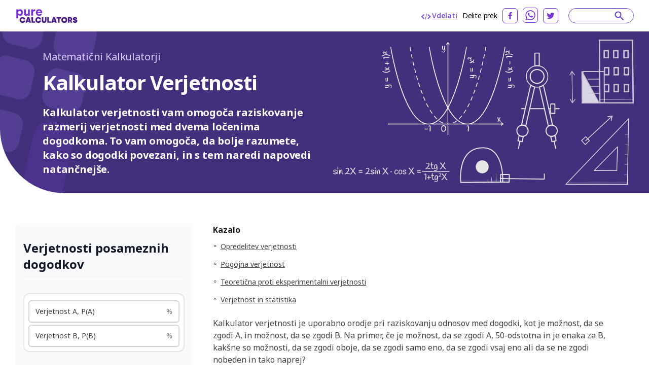

--- FILE ---
content_type: text/html; charset=utf-8
request_url: https://purecalculators.com/sl/probability-calculator
body_size: 32376
content:
<!DOCTYPE html><html lang="sl"><head><meta charset="utf-8"><meta name="viewport" content="width=device-width"><title>Kalkulator Verjetnosti | Kalkulator Verjetnosti</title><link rel="icon" type="image/png" sizes="32x32" href="/favicon-32x32.png"><link rel="icon" type="image/png" sizes="16x16" href="/favicon-16x16.png"><link rel="manifest" href="/site.webmanifest"><link rel="mask-icon" href="/safari-pinned-tab.svg" color="#5bbad5"><meta name="msapplication-TileColor" content="#ffc40d"><meta name="theme-color" content="#ffffff"><meta name="robots" content="index, follow"><meta name="og:site_name" content="PureCalculators"><meta property="og:locale" content="sl"><meta name="language" content="sl"><meta property="og:title" content="Kalkulator Verjetnosti | Kalkulator Verjetnosti"><meta name="twitter:title" content="Kalkulator Verjetnosti | Kalkulator Verjetnosti"><meta property="og:type" content="website"><meta name="og:author" content="John Cruz"><meta name="article:section" content="math"><meta name="article:published_time" content="2023-01-08"><meta name="article:modified_time" content="2023-01-08"><meta name="article:tag" content="Matematika"><meta name="article:tag" content="kalkulator"><meta name="twitter:card" content="summary_large_image"><meta name="twitter:site" content="@purecalculators"><meta name="twitter:creator" content="@purecalculators"><meta name="twitter:image" content="https://purecalculators.com/share.png"><meta property="og:image" content="https://purecalculators.com/share.png"><meta name="description" content="Kalkulator verjetnosti vam omogoča raziskovanje razmerij verjetnosti med dvema ločenima dogodkoma. To vam omogoča, da bolje razumete, kako so dogodki povezani, in s tem naredi napovedi natančnejše."><meta property="og:description" content="Kalkulator verjetnosti vam omogoča raziskovanje razmerij verjetnosti med dvema ločenima dogodkoma. To vam omogoča, da bolje razumete, kako so dogodki povezani, in s tem naredi napovedi natančnejše."><meta name="twitter:description" content="Kalkulator verjetnosti vam omogoča raziskovanje razmerij verjetnosti med dvema ločenima dogodkoma. To vam omogoča, da bolje razumete, kako so dogodki povezani, in s tem naredi napovedi natančnejše."><meta name="apple-mobile-web-app-capable" content="yes"><meta name="apple-mobile-web-app-status-bar-style" content="black"><meta name="apple-mobile-web-app-title" content="PureCalculators"><link rel="apple-touch-icon" href="https://purecalculators.com/apple-touch-icon.png"><link rel="canonical" href="https://purecalculators.com/sl/probability-calculator"><meta property="og:url" content="https://purecalculators.com/sl/probability-calculator"><link rel="alternate" hreflang="x-default" href="https://purecalculators.com/probability-calculator"><link rel="alternate" hreflang="en" href="https://purecalculators.com/probability-calculator"><link rel="alternate" hreflang="pt" href="https://purecalculators.com/pt/probability-calculator"><link rel="alternate" hreflang="es" href="https://purecalculators.com/es/probability-calculator"><link rel="alternate" hreflang="ru" href="https://purecalculators.com/ru/probability-calculator"><link rel="alternate" hreflang="ar" href="https://purecalculators.com/ar/probability-calculator"><link rel="alternate" hreflang="fr" href="https://purecalculators.com/fr/probability-calculator"><link rel="alternate" hreflang="de" href="https://purecalculators.com/de/probability-calculator"><link rel="alternate" hreflang="ja" href="https://purecalculators.com/ja/probability-calculator"><link rel="alternate" hreflang="tr" href="https://purecalculators.com/tr/probability-calculator"><link rel="alternate" hreflang="id" href="https://purecalculators.com/id/probability-calculator"><link rel="alternate" hreflang="ro" href="https://purecalculators.com/ro/probability-calculator"><link rel="alternate" hreflang="sk" href="https://purecalculators.com/sk/probability-calculator"><link rel="alternate" hreflang="bg" href="https://purecalculators.com/bg/probability-calculator"><link rel="alternate" hreflang="hr" href="https://purecalculators.com/hr/probability-calculator"><link rel="alternate" hreflang="lt" href="https://purecalculators.com/lt/probability-calculator"><link rel="alternate" hreflang="it" href="https://purecalculators.com/it/probability-calculator"><link rel="alternate" hreflang="ms-MY" href="https://purecalculators.com/ms-MY/probability-calculator"><link rel="alternate" hreflang="sv" href="https://purecalculators.com/sv/probability-calculator"><link rel="alternate" hreflang="fi" href="https://purecalculators.com/fi/probability-calculator"><link rel="alternate" hreflang="no" href="https://purecalculators.com/no/probability-calculator"><link rel="alternate" hreflang="da" href="https://purecalculators.com/da/probability-calculator"><link rel="alternate" hreflang="nl" href="https://purecalculators.com/nl/probability-calculator"><link rel="alternate" hreflang="pl" href="https://purecalculators.com/pl/probability-calculator"><link rel="alternate" hreflang="vi" href="https://purecalculators.com/vi/probability-calculator"><link rel="alternate" hreflang="ko" href="https://purecalculators.com/ko/probability-calculator"><link rel="alternate" hreflang="lv" href="https://purecalculators.com/lv/probability-calculator"><link rel="alternate" hreflang="sr" href="https://purecalculators.com/sr/probability-calculator"><link rel="alternate" hreflang="sl" href="https://purecalculators.com/sl/probability-calculator"><link rel="alternate" hreflang="az" href="https://purecalculators.com/az/probability-calculator"><link rel="alternate" hreflang="fa" href="https://purecalculators.com/fa/probability-calculator"><link rel="alternate" hreflang="el" href="https://purecalculators.com/el/probability-calculator"><link rel="alternate" hreflang="he" href="https://purecalculators.com/he/probability-calculator"><link rel="alternate" hreflang="cs" href="https://purecalculators.com/cs/probability-calculator"><link rel="alternate" hreflang="hu" href="https://purecalculators.com/hu/probability-calculator"><link rel="alternate" hreflang="zh-CN" href="https://purecalculators.com/zh-CN/probability-calculator"><link rel="alternate" hreflang="bn" href="https://purecalculators.com/bn/probability-calculator"><link rel="alternate" hreflang="uk" href="https://purecalculators.com/uk/probability-calculator"><link rel="alternate" hreflang="et" href="https://purecalculators.com/et/probability-calculator"><meta name="next-head-count" content="75"><link rel="preconnect" href="https://fonts.googleapis.com"><link rel="preconnect" href="https://fonts.gstatic.com"><script src="https://g.ezodn.com/privacy/sa.cmp.js" data-cfasync="false"></script><script async="" src="https://www.googletagmanager.com/gtag/js?id=G-4YM13QNSF7"></script><script>
window.dataLayer = window.dataLayer || [];
function gtag(){dataLayer.push(arguments);}
gtag('js', new Date());
gtag('config', 'G-4YM13QNSF7', {
  page_path: window.location.pathname,
});
</script><link rel="preconnect" href="https://fonts.gstatic.com" crossorigin=""><script defer="" nomodule="" src="/_next/static/chunks/polyfills-c67a75d1b6f99dc8.js"></script><script src="/_next/static/chunks/webpack-68bd94e02564046b.js" defer=""></script><script src="/_next/static/chunks/framework-24218290e1b5df36.js" defer=""></script><script src="/_next/static/chunks/main-a3e7fed169e737f3.js" defer=""></script><script src="/_next/static/chunks/pages/_app-55009d0652dc1f94.js" defer=""></script><script src="/_next/static/chunks/425675-2d2c98024a64c08c.js" defer=""></script><script src="/_next/static/chunks/731721-e019beabad399f6d.js" defer=""></script><script src="/_next/static/chunks/364984-ff53dbf36fcec33e.js" defer=""></script><script src="/_next/static/chunks/826885-9bcb4c5e9168aeff.js" defer=""></script><script src="/_next/static/chunks/127345-e33cdb5c147df6f0.js" defer=""></script><script src="/_next/static/chunks/374366-1990d7fb29553684.js" defer=""></script><script src="/_next/static/chunks/pages/%5Bcalc%5D-ef06d8ef13b841d5.js" defer=""></script><script src="/_next/static/aMEZ9ONFlODP9IFNxZyqx/_buildManifest.js" defer=""></script><script src="/_next/static/aMEZ9ONFlODP9IFNxZyqx/_ssgManifest.js" defer=""></script><style>*,:after,:before{box-sizing:border-box;border:0 solid #e5e5e5}:after,:before{--tw-content:""}html{line-height:1.5;-webkit-text-size-adjust:100%;-moz-tab-size:4;-o-tab-size:4;tab-size:4;font-family:ui-sans-serif,system-ui,-apple-system,BlinkMacSystemFont,Segoe UI,Roboto,Helvetica Neue,Arial,Noto Sans,sans-serif,Apple Color Emoji,Segoe UI Emoji,Segoe UI Symbol,Noto Color Emoji;font-feature-settings:normal}body{margin:0;line-height:inherit}h2,h3,h4,h6{font-size:inherit;font-weight:inherit}a{color:inherit;text-decoration:inherit}strong{font-weight:bolder}table{text-indent:0;border-color:inherit;border-collapse:collapse}input,select{font-family:inherit;font-size:100%;font-weight:inherit;line-height:inherit;color:inherit;margin:0;padding:0}select{text-transform:none}h2,h3,h4,h6,p{margin:0}input::-moz-placeholder{color:#a3a3a3}input::placeholder{color:#a3a3a3}img,svg{display:block;vertical-align:middle}img{max-width:100%;height:auto}[type=number],select{-webkit-appearance:none;-moz-appearance:none;appearance:none;background-color:#fff;border-color:#737373;border-width:1px;border-radius:0;padding:.5rem .75rem;font-size:1rem;line-height:1.5rem;--tw-shadow:0 0 #0000}[type=number]:focus,select:focus{outline:2px solid transparent;outline-offset:2px;--tw-ring-inset:var(--tw-empty,/*!*/ /*!*/);--tw-ring-offset-width:0px;--tw-ring-offset-color:#fff;--tw-ring-color:#2563eb;--tw-ring-offset-shadow:var(--tw-ring-inset) 0 0 0 var(--tw-ring-offset-width) var(--tw-ring-offset-color);--tw-ring-shadow:var(--tw-ring-inset) 0 0 0 calc(1px + var(--tw-ring-offset-width)) var(--tw-ring-color);box-shadow:var(--tw-ring-offset-shadow),var(--tw-ring-shadow),var(--tw-shadow);border-color:#2563eb}input::-moz-placeholder{color:#737373;opacity:1}input::placeholder{color:#737373;opacity:1}select{background-image:url("data:image/svg+xml,%3csvg xmlns='http://www.w3.org/2000/svg' fill='none' viewBox='0 0 20 20'%3e%3cpath stroke='%23737373' stroke-linecap='round' stroke-linejoin='round' stroke-width='1.5' d='M6 8l4 4 4-4'/%3e%3c/svg%3e");background-position:right .5rem center;background-repeat:no-repeat;background-size:1.5em 1.5em;padding-right:2.5rem;-webkit-print-color-adjust:exact;print-color-adjust:exact}body{--tw-bg-opacity:1;background-color:rgb(255 255 255/var(--tw-bg-opacity));font-family:Noto Sans,sans-serif;font-size:18px;line-height:1.556;--tw-text-opacity:1;color:rgb(64 64 64/var(--tw-text-opacity))}.container{max-width:1300px;padding:0 24px;margin:0 auto}.container.md{max-width:1346px}*,:after,:before{--tw-border-spacing-x:0;--tw-border-spacing-y:0;--tw-translate-x:0;--tw-translate-y:0;--tw-rotate:0;--tw-skew-x:0;--tw-skew-y:0;--tw-scale-x:1;--tw-scale-y:1;--tw-pan-x: ;--tw-pan-y: ;--tw-pinch-zoom: ;--tw-scroll-snap-strictness:proximity;--tw-ordinal: ;--tw-slashed-zero: ;--tw-numeric-figure: ;--tw-numeric-spacing: ;--tw-numeric-fraction: ;--tw-ring-inset: ;--tw-ring-offset-width:0px;--tw-ring-offset-color:#fff;--tw-ring-color:rgba(59,130,246,.5);--tw-ring-offset-shadow:0 0 #0000;--tw-ring-shadow:0 0 #0000;--tw-shadow:0 0 #0000;--tw-shadow-colored:0 0 #0000;--tw-blur: ;--tw-brightness: ;--tw-contrast: ;--tw-grayscale: ;--tw-hue-rotate: ;--tw-invert: ;--tw-saturate: ;--tw-sepia: ;--tw-drop-shadow: ;--tw-backdrop-blur: ;--tw-backdrop-brightness: ;--tw-backdrop-contrast: ;--tw-backdrop-grayscale: ;--tw-backdrop-hue-rotate: ;--tw-backdrop-invert: ;--tw-backdrop-opacity: ;--tw-backdrop-saturate: ;--tw-backdrop-sepia: }select{background-position:right .25rem center;padding-left:.75rem;padding-right:1.5rem}nav{position:relative;--tw-bg-opacity:1;--tw-text-opacity:1;color:rgb(0 0 0/var(--tw-text-opacity))}nav{background-color:rgb(255 255 255/var(--tw-bg-opacity))}footer{--tw-text-opacity:1;color:rgb(163 163 163/var(--tw-text-opacity));background:#1d222a;padding:53px 0;position:relative}footer .container{max-width:1238px!important}footer .clickable{display:inline-block;vertical-align:top;font-size:13px;line-height:1rem;margin:6px 16px 6px 0}footer .clickable:focus,footer .clickable:hover{opacity:.7}@media (min-width:768px){.container{padding:0 15px}}@media (max-width:799px){.thing-vertical-md{display:flex;height:100px;min-height:100px;margin:10px 0 0}}.modal-container{align-items:center;background:rgba(0,0,0,.5);bottom:0;cursor:pointer;display:none;justify-content:center;left:0;position:fixed;right:0;top:0;z-index:1100}.modal-close{cursor:pointer;position:absolute;right:10px;top:10px}.modal-content{background:#fff;border-radius:5px;cursor:default;min-height:300px;max-width:80%;min-width:300px;padding:15px 20px;position:relative;z-index:10}@media (max-width:767px){footer{padding:32px 0}footer .clickable{margin:6px 10px}.modal-content{max-width:90%}}.input-calculator-container{position:relative;margin-top:.25rem;display:flex;border-radius:.375rem;border-width:2px;--tw-shadow:0 1px 2px 0 rgba(0,0,0,.05);--tw-shadow-colored:0 1px 2px 0 var(--tw-shadow-color);box-shadow:var(--tw-ring-offset-shadow,0 0 #0000),var(--tw-ring-shadow,0 0 #0000),var(--tw-shadow)}input::-webkit-date-and-time-value{height:1.5em}.input-calculator-label{pointer-events:none;display:flex;align-items:center;padding-left:.75rem}.input-calculator{display:block;width:100%;border-width:0;border-color:transparent;background-color:transparent;padding-left:.75rem;padding-right:.75rem;text-align:right}.input-calculator::-moz-placeholder{--tw-placeholder-opacity:1;color:rgb(163 163 163/var(--tw-placeholder-opacity))}.input-calculator::placeholder{--tw-placeholder-opacity:1;color:rgb(163 163 163/var(--tw-placeholder-opacity))}.input-calculator:focus{border-color:transparent;--tw-ring-color:transparent}.text-title,h2,h3,h4,h6{font-weight:700;line-height:1.25;--tw-text-opacity:1;color:rgb(23 23 23/var(--tw-text-opacity))}h2{font-size:1.25rem}h2,h3{line-height:1.75rem}h3{font-size:1.125rem}h4{font-size:1rem;line-height:1.5rem}@media (min-width:768px){h2{font-size:1.875rem;line-height:2.25rem}h3{font-size:1.25rem;line-height:1.75rem}.container{padding:0 30px}}.pointer-events-none{pointer-events:none}.relative{position:relative}.inset-x-0{right:0;left:0}.z-20{z-index:20}.z-\[9999\]{z-index:9999}.clear-both{clear:both}.-mx-6{margin-left:-1.5rem;margin-right:-1.5rem}.-mx-\[10px\]{margin-left:-10px;margin-right:-10px}.-my-\[16px\]{margin-top:-16px;margin-bottom:-16px}.mx-auto{margin-left:auto;margin-right:auto}.mb-1{margin-bottom:.25rem}.mb-12{margin-bottom:3rem}.mb-2{margin-bottom:.5rem}.mb-3{margin-bottom:.75rem}.mb-4{margin-bottom:1rem}.mb-5{margin-bottom:1.25rem}.mb-6{margin-bottom:1.5rem}.mb-8{margin-bottom:2rem}.mb-\[17px\]{margin-bottom:17px}.mb-\[18px\]{margin-bottom:18px}.mb-\[21px\]{margin-bottom:21px}.mb-\[22px\]{margin-bottom:22px}.mb-\[27px\]{margin-bottom:27px}.mb-\[5px\]{margin-bottom:5px}.mb-\[6px\]{margin-bottom:6px}.mr-0\.5{margin-right:.125rem}.mr-2{margin-right:.5rem}.mr-6{margin-right:1.5rem}.mr-\[10px\]{margin-right:10px}.mt-1{margin-top:.25rem}.mt-4{margin-top:1rem}.mt-5{margin-top:1.25rem}.mt-\[31px\]{margin-top:31px}.mt-\[3px\]{margin-top:3px}.mt-\[60px\]{margin-top:60px}.mt-auto{margin-top:auto}.block{display:block}.flex{display:flex}.hidden{display:none}.h-5{height:1.25rem}.w-1\/2{width:50%}.w-5{width:1.25rem}.w-full{width:100%}.max-w-\[1032px\]{max-width:1032px}.max-w-\[1212px\]{max-width:1212px}.max-w-\[1372px\]{max-width:1372px}.max-w-\[600px\]{max-width:600px}.flex-1{flex:1 1}.flex-grow{flex-grow:1}.cursor-pointer{cursor:pointer}.flex-col{flex-direction:column}.flex-wrap{flex-wrap:wrap}.items-center{align-items:center}.justify-start{justify-content:flex-start}.justify-end{justify-content:flex-end}.justify-center{justify-content:center}.justify-between{justify-content:space-between}.overflow-hidden{overflow:hidden}.whitespace-pre{white-space:pre}.rounded-\[8px\]{border-radius:8px}.rounded-full{border-radius:9999px}.rounded-xl{border-radius:.75rem}.rounded-bl-\[128px\]{border-bottom-left-radius:128px}.border-0{border-width:0}.border-2{border-width:2px}.border-b{border-bottom-width:1px}.border-b-\[3px\]{border-bottom-width:3px}.border-gray-300{--tw-border-opacity:1;border-color:rgb(212 212 212/var(--tw-border-opacity))}.border-grey-800{--tw-border-opacity:1;border-color:rgb(234 236 240/var(--tw-border-opacity))}.border-purple-200{--tw-border-opacity:1;border-color:rgb(105 65 198/var(--tw-border-opacity))}.border-purple-700a20{border-color:rgba(179,138,255,.2)}.bg-grey-1000{--tw-bg-opacity:1;background-color:rgb(252 250 255/var(--tw-bg-opacity))}.bg-grey-900{--tw-bg-opacity:1;background-color:rgb(249 250 251/var(--tw-bg-opacity))}.bg-purple-900{--tw-bg-opacity:1;background-color:rgb(66 48 125/var(--tw-bg-opacity))}.bg-white{--tw-bg-opacity:1;background-color:rgb(255 255 255/var(--tw-bg-opacity))}.fill-current{fill:currentColor}.p-2{padding:.5rem}.p-\[22px\]{padding:22px}.px-4{padding-left:1rem;padding-right:1rem}.px-6{padding-left:1.5rem;padding-right:1.5rem}.px-\[10px\]{padding-left:10px;padding-right:10px}.py-2{padding-top:.5rem;padding-bottom:.5rem}.py-8{padding-top:2rem;padding-bottom:2rem}.py-\[16px\]{padding-top:16px;padding-bottom:16px}.py-\[30px\]{padding-top:30px;padding-bottom:30px}.pb-10{padding-bottom:2.5rem}.pb-2{padding-bottom:.5rem}.pb-4{padding-bottom:1rem}.pb-6{padding-bottom:1.5rem}.pb-\[14px\]{padding-bottom:14px}.pb-\[20px\]{padding-bottom:20px}.pb-\[30px\]{padding-bottom:30px}.pl-1{padding-left:.25rem}.pl-3{padding-left:.75rem}.pl-\[62px\]{padding-left:62px}.pr-3{padding-right:.75rem}.pr-5{padding-right:1.25rem}.pr-6{padding-right:1.5rem}.pt-10{padding-top:2.5rem}.pt-5{padding-top:1.25rem}.pt-6{padding-top:1.5rem}.pt-\[10px\]{padding-top:10px}.pt-\[61px\]{padding-top:61px}.pt-\[7px\]{padding-top:7px}.text-center{text-align:center}.font-noto-sans{font-family:Noto Sans,sans-serif}.text-\[14px\]{font-size:14px}.text-\[16px\]{font-size:16px}.text-\[20px\]{font-size:20px}.text-\[30px\]{font-size:30px}.text-base{font-size:1rem;line-height:1.5rem}.text-h2{line-height:1.2;letter-spacing:-.9px;font-weight:700}.text-h2{font-size:40px}.text-lg{font-size:1.125rem;line-height:1.75rem}.text-sm{font-size:.875rem;line-height:1.25rem}.text-xl{font-size:1.25rem;line-height:1.75rem}.text-xs{font-size:.75rem;line-height:1rem}.font-bold{font-weight:700}.font-semibold{font-weight:600}.uppercase{text-transform:uppercase}.leading-\[1\.35\]{line-height:1.35}.leading-\[1\.467\]{line-height:1.467}.leading-\[1\.4\]{line-height:1.4}.leading-\[1\.5\]{line-height:1.5}.leading-\[2\]{line-height:2}.leading-normal{line-height:1.5}.tracking-\[-0\.16px\]{letter-spacing:-.16px}.tracking-\[-0\.318px\]{letter-spacing:-.318px}.tracking-normal{letter-spacing:0}.text-black{--tw-text-opacity:1;color:rgb(0 0 0/var(--tw-text-opacity))}.text-dark-grey-100{--tw-text-opacity:1;color:rgb(64 64 64/var(--tw-text-opacity))}.text-dark-grey-200{--tw-text-opacity:1;color:rgb(23 23 23/var(--tw-text-opacity))}.text-dark-grey-300{--tw-text-opacity:1;color:rgb(16 24 40/var(--tw-text-opacity))}.text-dark-grey-400{--tw-text-opacity:1;color:rgb(71 84 103/var(--tw-text-opacity))}.text-dark-grey-700{--tw-text-opacity:1;color:rgb(82 82 82/var(--tw-text-opacity))}.text-gray-400{--tw-text-opacity:1;color:rgb(163 163 163/var(--tw-text-opacity))}.text-gray-500{--tw-text-opacity:1;color:rgb(115 115 115/var(--tw-text-opacity))}.text-gray-600{--tw-text-opacity:1;color:rgb(82 82 82/var(--tw-text-opacity))}.text-gray-700{--tw-text-opacity:1;color:rgb(64 64 64/var(--tw-text-opacity))}.text-purple-1100{--tw-text-opacity:1;color:rgb(219 202 255/var(--tw-text-opacity))}.text-purple-200{--tw-text-opacity:1;color:rgb(105 65 198/var(--tw-text-opacity))}.text-purple-500{--tw-text-opacity:1;color:rgb(127 86 217/var(--tw-text-opacity))}.text-purple-700{--tw-text-opacity:1;color:rgb(179 138 255/var(--tw-text-opacity))}.text-white{--tw-text-opacity:1;color:rgb(255 255 255/var(--tw-text-opacity))}.underline{text-decoration-line:underline}.shadow-sm{--tw-shadow:0 1px 2px 0 rgba(0,0,0,.05);--tw-shadow-colored:0 1px 2px 0 var(--tw-shadow-color)}.shadow-sm{box-shadow:var(--tw-ring-offset-shadow,0 0 #0000),var(--tw-ring-shadow,0 0 #0000),var(--tw-shadow)}.transition-all{transition-property:all;transition-timing-function:cubic-bezier(.4,0,.2,1);transition-duration:.15s}.hover\:text-purple-300:hover{--tw-text-opacity:1;color:rgb(158 119 237/var(--tw-text-opacity))}.hover\:underline:hover{text-decoration-line:underline}.hover\:no-underline:hover{text-decoration-line:none}.hover\:opacity-75:hover{opacity:.75}@media (min-width:640px){.sm\:mx-2{margin-left:.5rem;margin-right:.5rem}.sm\:flex{display:flex}.sm\:text-sm{font-size:.875rem;line-height:1.25rem}}@media (min-width:768px){.md\:-my-\[10px\]{margin-top:-10px;margin-bottom:-10px}.md\:-my-\[16px\]{margin-top:-16px;margin-bottom:-16px}.md\:mx-0{margin-left:0;margin-right:0}.md\:mb-0{margin-bottom:0}.md\:mb-2{margin-bottom:.5rem}.md\:mb-4{margin-bottom:1rem}.md\:mb-\[10px\]{margin-bottom:10px}.md\:mb-\[83px\]{margin-bottom:83px}.md\:mr-8{margin-right:2rem}.md\:mt-0{margin-top:0}.md\:block{display:block}.md\:flex{display:flex}.md\:w-1\/2{width:50%}.md\:w-\[218px\]{width:218px}.md\:w-\[260px\]{width:260px}.md\:max-w-\[672px\]{max-width:672px}.md\:flex-wrap{flex-wrap:wrap}.md\:border-t{border-top-width:1px}.md\:border-none{border-style:none}.md\:border-grey-400{--tw-border-opacity:1;border-color:rgb(212 212 212/var(--tw-border-opacity))}.md\:bg-transparent{background-color:transparent}.md\:px-0{padding-left:0;padding-right:0}.md\:py-\[10px\]{padding-top:10px;padding-bottom:10px}.md\:py-\[16px\]{padding-top:16px;padding-bottom:16px}.md\:py-\[60px\]{padding-top:60px;padding-bottom:60px}.md\:py-\[90px\]{padding-top:90px;padding-bottom:90px}.md\:pb-0{padding-bottom:0}.md\:pb-\[50px\]{padding-bottom:50px}.md\:pb-\[60px\]{padding-bottom:60px}.md\:pb-\[96px\]{padding-bottom:96px}.md\:pl-0{padding-left:0}.md\:pr-5{padding-right:1.25rem}.md\:pt-0{padding-top:0}.md\:text-left{text-align:left}.md\:text-2xl{font-size:1.5rem;line-height:2rem}.md\:text-\[24px\]{font-size:24px}.md\:font-bold{font-weight:700}.md\:leading-\[1\.20\]{line-height:1.2}.md\:text-white{--tw-text-opacity:1;color:rgb(255 255 255/var(--tw-text-opacity))}}@media (min-width:1024px){.lg\:w-\[304px\]{width:304px}.lg\:w-\[336px\]{width:336px}.lg\:w-\[350px\]{width:350px}.lg\:pb-0{padding-bottom:0}.lg\:pl-5{padding-left:1.25rem}}@media (min-width:1280px){.xl\:w-\[308px\]{width:308px}.xl\:w-\[418px\]{width:418px}.xl\:w-\[593px\]{width:593px}.xl\:pl-10{padding-left:2.5rem}.xl\:pl-\[54px\]{padding-left:54px}}[class*=hero-]:before{content:"";background:url(/_next/static/media/bg-hero.543db1ca.svg) no-repeat 0 0/100% auto;position:absolute;top:0;right:0;bottom:-300px;left:0;pointer-events:none}.hero-details:before{background-image:none}.hero-details:after{content:"";position:absolute;left:0;top:0}.hero-details:after{background:url(/_next/static/media/illustration02.b5cf787a.svg) no-repeat 0 0/358px 440px;width:358px;height:440px;left:-167px;top:-79px}@media (max-width:767px){.text-h2{font-size:32px}.hero-details:after{content:none}}body{font-family:BlinkMacSystemFont,-apple-system,Noto Sans,Roboto,Helvetica Neue,Arial,sans-serif,Apple Color Emoji,Segoe UI Emoji,Segoe UI Symbol,Noto Color Emoji;font-weight:400;word-wrap:break-word;-webkit-font-smoothing:antialiased;-moz-osx-font-smoothing:grayscale}.toc{display:inline-block;padding-top:.4rem;padding-bottom:.4rem;padding-left:.5rem;font-size:1rem;line-height:1.5rem;text-decoration-line:underline}@media (min-width:768px){.toc{font-size:.875rem;line-height:1.25rem}}.has-tooltip{cursor:pointer;pointer-events:all;-webkit-text-decoration:underline dotted;text-decoration:underline dotted;text-decoration-color:#989c9d;text-underline-offset:5px}.image-component{padding-top:4px;position:relative;display:block;overflow:hidden}</style><link rel="stylesheet" href="/_next/static/css/ce14325d43474947.css" data-n-g="" media="print" onload="this.media='all'"><noscript><link rel="stylesheet" href="/_next/static/css/ce14325d43474947.css"></noscript><noscript data-n-css=""></noscript><style id="__jsx-25dd005f244980bb">.nav-logo.jsx-25dd005f244980bb{display:block;height:30px;width:124px}nav.jsx-25dd005f244980bb{padding:15px 60px}@media(max-width:1280px){.nav.jsx-25dd005f244980bb{padding:15px 30px}}@media(max-width:767px){.nav.jsx-25dd005f244980bb{padding:16px 24px}.nav-logo.jsx-25dd005f244980bb{height:30px;width:124px}}</style><style id="__jsx-2105737182">#thing-129{position:relative;overflow:hidden;
          display: none;
        }</style><style id="__jsx-1858005397">#thing-133{position:relative;overflow:hidden;
          display: none;
        }</style><style id="__jsx-1454470770">#thing-134{position:relative;overflow:hidden;
          display: none;
        }</style><style id="__jsx-3022690554">#thing-138{position:relative;overflow:hidden;position: sticky; top: 10px;
          display: none;
        }</style><style id="__jsx-1939914517">#thing-137{position:relative;overflow:hidden;position: sticky; top: 10px;
          display: none;
        }</style><style id="__jsx-3594066431">@media(min-width:768px){.calculator-component.jsx-3594066431{margin-right:40px;min-width:310px;width:310px}}</style><style id="__jsx-1869975899">#thing-139{position:relative;overflow:hidden;position: sticky; top: 10px;
          display: none;
        }</style><style id="__jsx-2d65909889adfafc">.footer-logo.jsx-2d65909889adfafc{display:block}.logo.jsx-2d65909889adfafc{font-weight:700;font-size:16px;padding-top:20px;padding-bottom:20px}</style><style id="__jsx-43013d48d08af43a">.site-content.jsx-43013d48d08af43a{min-height:85vh}</style><style data-href="https://fonts.googleapis.com/css2?family=Inter:ital,opsz,wght@0,14..32,100..900;1,14..32,100..900&amp;family=Noto+Sans:ital,wght@0,100..900;1,100..900&amp;display=swap">@font-face{font-family:'Inter';font-style:italic;font-weight:100;font-display:swap;src:url(https://fonts.gstatic.com/s/inter/v18/UcCM3FwrK3iLTcvneQg7Ca725JhhKnNqk4j1ebLhAm8SrXTc2dphjg.woff) format('woff')}@font-face{font-family:'Inter';font-style:italic;font-weight:100;font-display:swap;src:url(https://fonts.gstatic.com/s/inter/v18/UcCM3FwrK3iLTcvneQg7Ca725JhhKnOKk4j1ebLhAm8SrXTc2dphjg.woff) format('woff')}@font-face{font-family:'Inter';font-style:italic;font-weight:100;font-display:swap;src:url(https://fonts.gstatic.com/s/inter/v18/UcCM3FwrK3iLTcvneQg7Ca725JhhKnOCk4j1ebLhAm8SrXTc2dphjg.woff) format('woff')}@font-face{font-family:'Inter';font-style:italic;font-weight:100;font-display:swap;src:url(https://fonts.gstatic.com/s/inter/v18/UcCM3FwrK3iLTcvneQg7Ca725JhhKnOak4j1ebLhAm8SrXTc2dphjg.woff) format('woff')}@font-face{font-family:'Inter';font-style:italic;font-weight:100;font-display:swap;src:url(https://fonts.gstatic.com/s/inter/v18/UcCM3FwrK3iLTcvneQg7Ca725JhhKnOqk4j1ebLhAm8SrXTc2dphjg.woff) format('woff')}@font-face{font-family:'Inter';font-style:italic;font-weight:100;font-display:swap;src:url(https://fonts.gstatic.com/s/inter/v18/UcCM3FwrK3iLTcvneQg7Ca725JhhKnPKk4j1ebLhAm8SrXTc2dphjg.woff) format('woff')}@font-face{font-family:'Inter';font-style:italic;font-weight:100;font-display:swap;src:url(https://fonts.gstatic.com/s/inter/v18/UcCM3FwrK3iLTcvneQg7Ca725JhhKnPqk4j1ebLhAm8SrXTc2dphjg.woff) format('woff')}@font-face{font-family:'Inter';font-style:italic;font-weight:200;font-display:swap;src:url(https://fonts.gstatic.com/s/inter/v18/UcCM3FwrK3iLTcvneQg7Ca725JhhKnNqk4j1ebLhAm8SrXTcWdthjg.woff) format('woff')}@font-face{font-family:'Inter';font-style:italic;font-weight:200;font-display:swap;src:url(https://fonts.gstatic.com/s/inter/v18/UcCM3FwrK3iLTcvneQg7Ca725JhhKnOKk4j1ebLhAm8SrXTcWdthjg.woff) format('woff')}@font-face{font-family:'Inter';font-style:italic;font-weight:200;font-display:swap;src:url(https://fonts.gstatic.com/s/inter/v18/UcCM3FwrK3iLTcvneQg7Ca725JhhKnOCk4j1ebLhAm8SrXTcWdthjg.woff) format('woff')}@font-face{font-family:'Inter';font-style:italic;font-weight:200;font-display:swap;src:url(https://fonts.gstatic.com/s/inter/v18/UcCM3FwrK3iLTcvneQg7Ca725JhhKnOak4j1ebLhAm8SrXTcWdthjg.woff) format('woff')}@font-face{font-family:'Inter';font-style:italic;font-weight:200;font-display:swap;src:url(https://fonts.gstatic.com/s/inter/v18/UcCM3FwrK3iLTcvneQg7Ca725JhhKnOqk4j1ebLhAm8SrXTcWdthjg.woff) format('woff')}@font-face{font-family:'Inter';font-style:italic;font-weight:200;font-display:swap;src:url(https://fonts.gstatic.com/s/inter/v18/UcCM3FwrK3iLTcvneQg7Ca725JhhKnPKk4j1ebLhAm8SrXTcWdthjg.woff) format('woff')}@font-face{font-family:'Inter';font-style:italic;font-weight:200;font-display:swap;src:url(https://fonts.gstatic.com/s/inter/v18/UcCM3FwrK3iLTcvneQg7Ca725JhhKnPqk4j1ebLhAm8SrXTcWdthjg.woff) format('woff')}@font-face{font-family:'Inter';font-style:italic;font-weight:300;font-display:swap;src:url(https://fonts.gstatic.com/s/inter/v18/UcCM3FwrK3iLTcvneQg7Ca725JhhKnNqk4j1ebLhAm8SrXTch9thjg.woff) format('woff')}@font-face{font-family:'Inter';font-style:italic;font-weight:300;font-display:swap;src:url(https://fonts.gstatic.com/s/inter/v18/UcCM3FwrK3iLTcvneQg7Ca725JhhKnOKk4j1ebLhAm8SrXTch9thjg.woff) format('woff')}@font-face{font-family:'Inter';font-style:italic;font-weight:300;font-display:swap;src:url(https://fonts.gstatic.com/s/inter/v18/UcCM3FwrK3iLTcvneQg7Ca725JhhKnOCk4j1ebLhAm8SrXTch9thjg.woff) format('woff')}@font-face{font-family:'Inter';font-style:italic;font-weight:300;font-display:swap;src:url(https://fonts.gstatic.com/s/inter/v18/UcCM3FwrK3iLTcvneQg7Ca725JhhKnOak4j1ebLhAm8SrXTch9thjg.woff) format('woff')}@font-face{font-family:'Inter';font-style:italic;font-weight:300;font-display:swap;src:url(https://fonts.gstatic.com/s/inter/v18/UcCM3FwrK3iLTcvneQg7Ca725JhhKnOqk4j1ebLhAm8SrXTch9thjg.woff) format('woff')}@font-face{font-family:'Inter';font-style:italic;font-weight:300;font-display:swap;src:url(https://fonts.gstatic.com/s/inter/v18/UcCM3FwrK3iLTcvneQg7Ca725JhhKnPKk4j1ebLhAm8SrXTch9thjg.woff) format('woff')}@font-face{font-family:'Inter';font-style:italic;font-weight:300;font-display:swap;src:url(https://fonts.gstatic.com/s/inter/v18/UcCM3FwrK3iLTcvneQg7Ca725JhhKnPqk4j1ebLhAm8SrXTch9thjg.woff) format('woff')}@font-face{font-family:'Inter';font-style:italic;font-weight:400;font-display:swap;src:url(https://fonts.gstatic.com/s/inter/v18/UcCM3FwrK3iLTcvneQg7Ca725JhhKnNqk4j1ebLhAm8SrXTc2dthjg.woff) format('woff')}@font-face{font-family:'Inter';font-style:italic;font-weight:400;font-display:swap;src:url(https://fonts.gstatic.com/s/inter/v18/UcCM3FwrK3iLTcvneQg7Ca725JhhKnOKk4j1ebLhAm8SrXTc2dthjg.woff) format('woff')}@font-face{font-family:'Inter';font-style:italic;font-weight:400;font-display:swap;src:url(https://fonts.gstatic.com/s/inter/v18/UcCM3FwrK3iLTcvneQg7Ca725JhhKnOCk4j1ebLhAm8SrXTc2dthjg.woff) format('woff')}@font-face{font-family:'Inter';font-style:italic;font-weight:400;font-display:swap;src:url(https://fonts.gstatic.com/s/inter/v18/UcCM3FwrK3iLTcvneQg7Ca725JhhKnOak4j1ebLhAm8SrXTc2dthjg.woff) format('woff')}@font-face{font-family:'Inter';font-style:italic;font-weight:400;font-display:swap;src:url(https://fonts.gstatic.com/s/inter/v18/UcCM3FwrK3iLTcvneQg7Ca725JhhKnOqk4j1ebLhAm8SrXTc2dthjg.woff) format('woff')}@font-face{font-family:'Inter';font-style:italic;font-weight:400;font-display:swap;src:url(https://fonts.gstatic.com/s/inter/v18/UcCM3FwrK3iLTcvneQg7Ca725JhhKnPKk4j1ebLhAm8SrXTc2dthjg.woff) format('woff')}@font-face{font-family:'Inter';font-style:italic;font-weight:400;font-display:swap;src:url(https://fonts.gstatic.com/s/inter/v18/UcCM3FwrK3iLTcvneQg7Ca725JhhKnPqk4j1ebLhAm8SrXTc2dthjg.woff) format('woff')}@font-face{font-family:'Inter';font-style:italic;font-weight:500;font-display:swap;src:url(https://fonts.gstatic.com/s/inter/v18/UcCM3FwrK3iLTcvneQg7Ca725JhhKnNqk4j1ebLhAm8SrXTc69thjg.woff) format('woff')}@font-face{font-family:'Inter';font-style:italic;font-weight:500;font-display:swap;src:url(https://fonts.gstatic.com/s/inter/v18/UcCM3FwrK3iLTcvneQg7Ca725JhhKnOKk4j1ebLhAm8SrXTc69thjg.woff) format('woff')}@font-face{font-family:'Inter';font-style:italic;font-weight:500;font-display:swap;src:url(https://fonts.gstatic.com/s/inter/v18/UcCM3FwrK3iLTcvneQg7Ca725JhhKnOCk4j1ebLhAm8SrXTc69thjg.woff) format('woff')}@font-face{font-family:'Inter';font-style:italic;font-weight:500;font-display:swap;src:url(https://fonts.gstatic.com/s/inter/v18/UcCM3FwrK3iLTcvneQg7Ca725JhhKnOak4j1ebLhAm8SrXTc69thjg.woff) format('woff')}@font-face{font-family:'Inter';font-style:italic;font-weight:500;font-display:swap;src:url(https://fonts.gstatic.com/s/inter/v18/UcCM3FwrK3iLTcvneQg7Ca725JhhKnOqk4j1ebLhAm8SrXTc69thjg.woff) format('woff')}@font-face{font-family:'Inter';font-style:italic;font-weight:500;font-display:swap;src:url(https://fonts.gstatic.com/s/inter/v18/UcCM3FwrK3iLTcvneQg7Ca725JhhKnPKk4j1ebLhAm8SrXTc69thjg.woff) format('woff')}@font-face{font-family:'Inter';font-style:italic;font-weight:500;font-display:swap;src:url(https://fonts.gstatic.com/s/inter/v18/UcCM3FwrK3iLTcvneQg7Ca725JhhKnPqk4j1ebLhAm8SrXTc69thjg.woff) format('woff')}@font-face{font-family:'Inter';font-style:italic;font-weight:600;font-display:swap;src:url(https://fonts.gstatic.com/s/inter/v18/UcCM3FwrK3iLTcvneQg7Ca725JhhKnNqk4j1ebLhAm8SrXTcB9xhjg.woff) format('woff')}@font-face{font-family:'Inter';font-style:italic;font-weight:600;font-display:swap;src:url(https://fonts.gstatic.com/s/inter/v18/UcCM3FwrK3iLTcvneQg7Ca725JhhKnOKk4j1ebLhAm8SrXTcB9xhjg.woff) format('woff')}@font-face{font-family:'Inter';font-style:italic;font-weight:600;font-display:swap;src:url(https://fonts.gstatic.com/s/inter/v18/UcCM3FwrK3iLTcvneQg7Ca725JhhKnOCk4j1ebLhAm8SrXTcB9xhjg.woff) format('woff')}@font-face{font-family:'Inter';font-style:italic;font-weight:600;font-display:swap;src:url(https://fonts.gstatic.com/s/inter/v18/UcCM3FwrK3iLTcvneQg7Ca725JhhKnOak4j1ebLhAm8SrXTcB9xhjg.woff) format('woff')}@font-face{font-family:'Inter';font-style:italic;font-weight:600;font-display:swap;src:url(https://fonts.gstatic.com/s/inter/v18/UcCM3FwrK3iLTcvneQg7Ca725JhhKnOqk4j1ebLhAm8SrXTcB9xhjg.woff) format('woff')}@font-face{font-family:'Inter';font-style:italic;font-weight:600;font-display:swap;src:url(https://fonts.gstatic.com/s/inter/v18/UcCM3FwrK3iLTcvneQg7Ca725JhhKnPKk4j1ebLhAm8SrXTcB9xhjg.woff) format('woff')}@font-face{font-family:'Inter';font-style:italic;font-weight:600;font-display:swap;src:url(https://fonts.gstatic.com/s/inter/v18/UcCM3FwrK3iLTcvneQg7Ca725JhhKnPqk4j1ebLhAm8SrXTcB9xhjg.woff) format('woff')}@font-face{font-family:'Inter';font-style:italic;font-weight:700;font-display:swap;src:url(https://fonts.gstatic.com/s/inter/v18/UcCM3FwrK3iLTcvneQg7Ca725JhhKnNqk4j1ebLhAm8SrXTcPtxhjg.woff) format('woff')}@font-face{font-family:'Inter';font-style:italic;font-weight:700;font-display:swap;src:url(https://fonts.gstatic.com/s/inter/v18/UcCM3FwrK3iLTcvneQg7Ca725JhhKnOKk4j1ebLhAm8SrXTcPtxhjg.woff) format('woff')}@font-face{font-family:'Inter';font-style:italic;font-weight:700;font-display:swap;src:url(https://fonts.gstatic.com/s/inter/v18/UcCM3FwrK3iLTcvneQg7Ca725JhhKnOCk4j1ebLhAm8SrXTcPtxhjg.woff) format('woff')}@font-face{font-family:'Inter';font-style:italic;font-weight:700;font-display:swap;src:url(https://fonts.gstatic.com/s/inter/v18/UcCM3FwrK3iLTcvneQg7Ca725JhhKnOak4j1ebLhAm8SrXTcPtxhjg.woff) format('woff')}@font-face{font-family:'Inter';font-style:italic;font-weight:700;font-display:swap;src:url(https://fonts.gstatic.com/s/inter/v18/UcCM3FwrK3iLTcvneQg7Ca725JhhKnOqk4j1ebLhAm8SrXTcPtxhjg.woff) format('woff')}@font-face{font-family:'Inter';font-style:italic;font-weight:700;font-display:swap;src:url(https://fonts.gstatic.com/s/inter/v18/UcCM3FwrK3iLTcvneQg7Ca725JhhKnPKk4j1ebLhAm8SrXTcPtxhjg.woff) format('woff')}@font-face{font-family:'Inter';font-style:italic;font-weight:700;font-display:swap;src:url(https://fonts.gstatic.com/s/inter/v18/UcCM3FwrK3iLTcvneQg7Ca725JhhKnPqk4j1ebLhAm8SrXTcPtxhjg.woff) format('woff')}@font-face{font-family:'Inter';font-style:italic;font-weight:800;font-display:swap;src:url(https://fonts.gstatic.com/s/inter/v18/UcCM3FwrK3iLTcvneQg7Ca725JhhKnNqk4j1ebLhAm8SrXTcWdxhjg.woff) format('woff')}@font-face{font-family:'Inter';font-style:italic;font-weight:800;font-display:swap;src:url(https://fonts.gstatic.com/s/inter/v18/UcCM3FwrK3iLTcvneQg7Ca725JhhKnOKk4j1ebLhAm8SrXTcWdxhjg.woff) format('woff')}@font-face{font-family:'Inter';font-style:italic;font-weight:800;font-display:swap;src:url(https://fonts.gstatic.com/s/inter/v18/UcCM3FwrK3iLTcvneQg7Ca725JhhKnOCk4j1ebLhAm8SrXTcWdxhjg.woff) format('woff')}@font-face{font-family:'Inter';font-style:italic;font-weight:800;font-display:swap;src:url(https://fonts.gstatic.com/s/inter/v18/UcCM3FwrK3iLTcvneQg7Ca725JhhKnOak4j1ebLhAm8SrXTcWdxhjg.woff) format('woff')}@font-face{font-family:'Inter';font-style:italic;font-weight:800;font-display:swap;src:url(https://fonts.gstatic.com/s/inter/v18/UcCM3FwrK3iLTcvneQg7Ca725JhhKnOqk4j1ebLhAm8SrXTcWdxhjg.woff) format('woff')}@font-face{font-family:'Inter';font-style:italic;font-weight:800;font-display:swap;src:url(https://fonts.gstatic.com/s/inter/v18/UcCM3FwrK3iLTcvneQg7Ca725JhhKnPKk4j1ebLhAm8SrXTcWdxhjg.woff) format('woff')}@font-face{font-family:'Inter';font-style:italic;font-weight:800;font-display:swap;src:url(https://fonts.gstatic.com/s/inter/v18/UcCM3FwrK3iLTcvneQg7Ca725JhhKnPqk4j1ebLhAm8SrXTcWdxhjg.woff) format('woff')}@font-face{font-family:'Inter';font-style:italic;font-weight:900;font-display:swap;src:url(https://fonts.gstatic.com/s/inter/v18/UcCM3FwrK3iLTcvneQg7Ca725JhhKnNqk4j1ebLhAm8SrXTccNxhjg.woff) format('woff')}@font-face{font-family:'Inter';font-style:italic;font-weight:900;font-display:swap;src:url(https://fonts.gstatic.com/s/inter/v18/UcCM3FwrK3iLTcvneQg7Ca725JhhKnOKk4j1ebLhAm8SrXTccNxhjg.woff) format('woff')}@font-face{font-family:'Inter';font-style:italic;font-weight:900;font-display:swap;src:url(https://fonts.gstatic.com/s/inter/v18/UcCM3FwrK3iLTcvneQg7Ca725JhhKnOCk4j1ebLhAm8SrXTccNxhjg.woff) format('woff')}@font-face{font-family:'Inter';font-style:italic;font-weight:900;font-display:swap;src:url(https://fonts.gstatic.com/s/inter/v18/UcCM3FwrK3iLTcvneQg7Ca725JhhKnOak4j1ebLhAm8SrXTccNxhjg.woff) format('woff')}@font-face{font-family:'Inter';font-style:italic;font-weight:900;font-display:swap;src:url(https://fonts.gstatic.com/s/inter/v18/UcCM3FwrK3iLTcvneQg7Ca725JhhKnOqk4j1ebLhAm8SrXTccNxhjg.woff) format('woff')}@font-face{font-family:'Inter';font-style:italic;font-weight:900;font-display:swap;src:url(https://fonts.gstatic.com/s/inter/v18/UcCM3FwrK3iLTcvneQg7Ca725JhhKnPKk4j1ebLhAm8SrXTccNxhjg.woff) format('woff')}@font-face{font-family:'Inter';font-style:italic;font-weight:900;font-display:swap;src:url(https://fonts.gstatic.com/s/inter/v18/UcCM3FwrK3iLTcvneQg7Ca725JhhKnPqk4j1ebLhAm8SrXTccNxhjg.woff) format('woff')}@font-face{font-family:'Inter';font-style:normal;font-weight:100;font-display:swap;src:url(https://fonts.gstatic.com/s/inter/v18/UcCO3FwrK3iLTeHuS_nVMrMxCp50SjIw2boKoduKmMEVuLyeMZs.woff) format('woff')}@font-face{font-family:'Inter';font-style:normal;font-weight:100;font-display:swap;src:url(https://fonts.gstatic.com/s/inter/v18/UcCO3FwrK3iLTeHuS_nVMrMxCp50qjIw2boKoduKmMEVuLyeMZs.woff) format('woff')}@font-face{font-family:'Inter';font-style:normal;font-weight:100;font-display:swap;src:url(https://fonts.gstatic.com/s/inter/v18/UcCO3FwrK3iLTeHuS_nVMrMxCp50ojIw2boKoduKmMEVuLyeMZs.woff) format('woff')}@font-face{font-family:'Inter';font-style:normal;font-weight:100;font-display:swap;src:url(https://fonts.gstatic.com/s/inter/v18/UcCO3FwrK3iLTeHuS_nVMrMxCp50ujIw2boKoduKmMEVuLyeMZs.woff) format('woff')}@font-face{font-family:'Inter';font-style:normal;font-weight:100;font-display:swap;src:url(https://fonts.gstatic.com/s/inter/v18/UcCO3FwrK3iLTeHuS_nVMrMxCp50ijIw2boKoduKmMEVuLyeMZs.woff) format('woff')}@font-face{font-family:'Inter';font-style:normal;font-weight:100;font-display:swap;src:url(https://fonts.gstatic.com/s/inter/v18/UcCO3FwrK3iLTeHuS_nVMrMxCp506jIw2boKoduKmMEVuLyeMZs.woff) format('woff')}@font-face{font-family:'Inter';font-style:normal;font-weight:100;font-display:swap;src:url(https://fonts.gstatic.com/s/inter/v18/UcCO3FwrK3iLTeHuS_nVMrMxCp50yjIw2boKoduKmMEVuLyeMZs.woff) format('woff')}@font-face{font-family:'Inter';font-style:normal;font-weight:200;font-display:swap;src:url(https://fonts.gstatic.com/s/inter/v18/UcCO3FwrK3iLTeHuS_nVMrMxCp50SjIw2boKoduKmMEVuDyfMZs.woff) format('woff')}@font-face{font-family:'Inter';font-style:normal;font-weight:200;font-display:swap;src:url(https://fonts.gstatic.com/s/inter/v18/UcCO3FwrK3iLTeHuS_nVMrMxCp50qjIw2boKoduKmMEVuDyfMZs.woff) format('woff')}@font-face{font-family:'Inter';font-style:normal;font-weight:200;font-display:swap;src:url(https://fonts.gstatic.com/s/inter/v18/UcCO3FwrK3iLTeHuS_nVMrMxCp50ojIw2boKoduKmMEVuDyfMZs.woff) format('woff')}@font-face{font-family:'Inter';font-style:normal;font-weight:200;font-display:swap;src:url(https://fonts.gstatic.com/s/inter/v18/UcCO3FwrK3iLTeHuS_nVMrMxCp50ujIw2boKoduKmMEVuDyfMZs.woff) format('woff')}@font-face{font-family:'Inter';font-style:normal;font-weight:200;font-display:swap;src:url(https://fonts.gstatic.com/s/inter/v18/UcCO3FwrK3iLTeHuS_nVMrMxCp50ijIw2boKoduKmMEVuDyfMZs.woff) format('woff')}@font-face{font-family:'Inter';font-style:normal;font-weight:200;font-display:swap;src:url(https://fonts.gstatic.com/s/inter/v18/UcCO3FwrK3iLTeHuS_nVMrMxCp506jIw2boKoduKmMEVuDyfMZs.woff) format('woff')}@font-face{font-family:'Inter';font-style:normal;font-weight:200;font-display:swap;src:url(https://fonts.gstatic.com/s/inter/v18/UcCO3FwrK3iLTeHuS_nVMrMxCp50yjIw2boKoduKmMEVuDyfMZs.woff) format('woff')}@font-face{font-family:'Inter';font-style:normal;font-weight:300;font-display:swap;src:url(https://fonts.gstatic.com/s/inter/v18/UcCO3FwrK3iLTeHuS_nVMrMxCp50SjIw2boKoduKmMEVuOKfMZs.woff) format('woff')}@font-face{font-family:'Inter';font-style:normal;font-weight:300;font-display:swap;src:url(https://fonts.gstatic.com/s/inter/v18/UcCO3FwrK3iLTeHuS_nVMrMxCp50qjIw2boKoduKmMEVuOKfMZs.woff) format('woff')}@font-face{font-family:'Inter';font-style:normal;font-weight:300;font-display:swap;src:url(https://fonts.gstatic.com/s/inter/v18/UcCO3FwrK3iLTeHuS_nVMrMxCp50ojIw2boKoduKmMEVuOKfMZs.woff) format('woff')}@font-face{font-family:'Inter';font-style:normal;font-weight:300;font-display:swap;src:url(https://fonts.gstatic.com/s/inter/v18/UcCO3FwrK3iLTeHuS_nVMrMxCp50ujIw2boKoduKmMEVuOKfMZs.woff) format('woff')}@font-face{font-family:'Inter';font-style:normal;font-weight:300;font-display:swap;src:url(https://fonts.gstatic.com/s/inter/v18/UcCO3FwrK3iLTeHuS_nVMrMxCp50ijIw2boKoduKmMEVuOKfMZs.woff) format('woff')}@font-face{font-family:'Inter';font-style:normal;font-weight:300;font-display:swap;src:url(https://fonts.gstatic.com/s/inter/v18/UcCO3FwrK3iLTeHuS_nVMrMxCp506jIw2boKoduKmMEVuOKfMZs.woff) format('woff')}@font-face{font-family:'Inter';font-style:normal;font-weight:300;font-display:swap;src:url(https://fonts.gstatic.com/s/inter/v18/UcCO3FwrK3iLTeHuS_nVMrMxCp50yjIw2boKoduKmMEVuOKfMZs.woff) format('woff')}@font-face{font-family:'Inter';font-style:normal;font-weight:400;font-display:swap;src:url(https://fonts.gstatic.com/s/inter/v18/UcCO3FwrK3iLTeHuS_nVMrMxCp50SjIw2boKoduKmMEVuLyfMZs.woff) format('woff')}@font-face{font-family:'Inter';font-style:normal;font-weight:400;font-display:swap;src:url(https://fonts.gstatic.com/s/inter/v18/UcCO3FwrK3iLTeHuS_nVMrMxCp50qjIw2boKoduKmMEVuLyfMZs.woff) format('woff')}@font-face{font-family:'Inter';font-style:normal;font-weight:400;font-display:swap;src:url(https://fonts.gstatic.com/s/inter/v18/UcCO3FwrK3iLTeHuS_nVMrMxCp50ojIw2boKoduKmMEVuLyfMZs.woff) format('woff')}@font-face{font-family:'Inter';font-style:normal;font-weight:400;font-display:swap;src:url(https://fonts.gstatic.com/s/inter/v18/UcCO3FwrK3iLTeHuS_nVMrMxCp50ujIw2boKoduKmMEVuLyfMZs.woff) format('woff')}@font-face{font-family:'Inter';font-style:normal;font-weight:400;font-display:swap;src:url(https://fonts.gstatic.com/s/inter/v18/UcCO3FwrK3iLTeHuS_nVMrMxCp50ijIw2boKoduKmMEVuLyfMZs.woff) format('woff')}@font-face{font-family:'Inter';font-style:normal;font-weight:400;font-display:swap;src:url(https://fonts.gstatic.com/s/inter/v18/UcCO3FwrK3iLTeHuS_nVMrMxCp506jIw2boKoduKmMEVuLyfMZs.woff) format('woff')}@font-face{font-family:'Inter';font-style:normal;font-weight:400;font-display:swap;src:url(https://fonts.gstatic.com/s/inter/v18/UcCO3FwrK3iLTeHuS_nVMrMxCp50yjIw2boKoduKmMEVuLyfMZs.woff) format('woff')}@font-face{font-family:'Inter';font-style:normal;font-weight:500;font-display:swap;src:url(https://fonts.gstatic.com/s/inter/v18/UcCO3FwrK3iLTeHuS_nVMrMxCp50SjIw2boKoduKmMEVuI6fMZs.woff) format('woff')}@font-face{font-family:'Inter';font-style:normal;font-weight:500;font-display:swap;src:url(https://fonts.gstatic.com/s/inter/v18/UcCO3FwrK3iLTeHuS_nVMrMxCp50qjIw2boKoduKmMEVuI6fMZs.woff) format('woff')}@font-face{font-family:'Inter';font-style:normal;font-weight:500;font-display:swap;src:url(https://fonts.gstatic.com/s/inter/v18/UcCO3FwrK3iLTeHuS_nVMrMxCp50ojIw2boKoduKmMEVuI6fMZs.woff) format('woff')}@font-face{font-family:'Inter';font-style:normal;font-weight:500;font-display:swap;src:url(https://fonts.gstatic.com/s/inter/v18/UcCO3FwrK3iLTeHuS_nVMrMxCp50ujIw2boKoduKmMEVuI6fMZs.woff) format('woff')}@font-face{font-family:'Inter';font-style:normal;font-weight:500;font-display:swap;src:url(https://fonts.gstatic.com/s/inter/v18/UcCO3FwrK3iLTeHuS_nVMrMxCp50ijIw2boKoduKmMEVuI6fMZs.woff) format('woff')}@font-face{font-family:'Inter';font-style:normal;font-weight:500;font-display:swap;src:url(https://fonts.gstatic.com/s/inter/v18/UcCO3FwrK3iLTeHuS_nVMrMxCp506jIw2boKoduKmMEVuI6fMZs.woff) format('woff')}@font-face{font-family:'Inter';font-style:normal;font-weight:500;font-display:swap;src:url(https://fonts.gstatic.com/s/inter/v18/UcCO3FwrK3iLTeHuS_nVMrMxCp50yjIw2boKoduKmMEVuI6fMZs.woff) format('woff')}@font-face{font-family:'Inter';font-style:normal;font-weight:600;font-display:swap;src:url(https://fonts.gstatic.com/s/inter/v18/UcCO3FwrK3iLTeHuS_nVMrMxCp50SjIw2boKoduKmMEVuGKYMZs.woff) format('woff')}@font-face{font-family:'Inter';font-style:normal;font-weight:600;font-display:swap;src:url(https://fonts.gstatic.com/s/inter/v18/UcCO3FwrK3iLTeHuS_nVMrMxCp50qjIw2boKoduKmMEVuGKYMZs.woff) format('woff')}@font-face{font-family:'Inter';font-style:normal;font-weight:600;font-display:swap;src:url(https://fonts.gstatic.com/s/inter/v18/UcCO3FwrK3iLTeHuS_nVMrMxCp50ojIw2boKoduKmMEVuGKYMZs.woff) format('woff')}@font-face{font-family:'Inter';font-style:normal;font-weight:600;font-display:swap;src:url(https://fonts.gstatic.com/s/inter/v18/UcCO3FwrK3iLTeHuS_nVMrMxCp50ujIw2boKoduKmMEVuGKYMZs.woff) format('woff')}@font-face{font-family:'Inter';font-style:normal;font-weight:600;font-display:swap;src:url(https://fonts.gstatic.com/s/inter/v18/UcCO3FwrK3iLTeHuS_nVMrMxCp50ijIw2boKoduKmMEVuGKYMZs.woff) format('woff')}@font-face{font-family:'Inter';font-style:normal;font-weight:600;font-display:swap;src:url(https://fonts.gstatic.com/s/inter/v18/UcCO3FwrK3iLTeHuS_nVMrMxCp506jIw2boKoduKmMEVuGKYMZs.woff) format('woff')}@font-face{font-family:'Inter';font-style:normal;font-weight:600;font-display:swap;src:url(https://fonts.gstatic.com/s/inter/v18/UcCO3FwrK3iLTeHuS_nVMrMxCp50yjIw2boKoduKmMEVuGKYMZs.woff) format('woff')}@font-face{font-family:'Inter';font-style:normal;font-weight:700;font-display:swap;src:url(https://fonts.gstatic.com/s/inter/v18/UcCO3FwrK3iLTeHuS_nVMrMxCp50SjIw2boKoduKmMEVuFuYMZs.woff) format('woff')}@font-face{font-family:'Inter';font-style:normal;font-weight:700;font-display:swap;src:url(https://fonts.gstatic.com/s/inter/v18/UcCO3FwrK3iLTeHuS_nVMrMxCp50qjIw2boKoduKmMEVuFuYMZs.woff) format('woff')}@font-face{font-family:'Inter';font-style:normal;font-weight:700;font-display:swap;src:url(https://fonts.gstatic.com/s/inter/v18/UcCO3FwrK3iLTeHuS_nVMrMxCp50ojIw2boKoduKmMEVuFuYMZs.woff) format('woff')}@font-face{font-family:'Inter';font-style:normal;font-weight:700;font-display:swap;src:url(https://fonts.gstatic.com/s/inter/v18/UcCO3FwrK3iLTeHuS_nVMrMxCp50ujIw2boKoduKmMEVuFuYMZs.woff) format('woff')}@font-face{font-family:'Inter';font-style:normal;font-weight:700;font-display:swap;src:url(https://fonts.gstatic.com/s/inter/v18/UcCO3FwrK3iLTeHuS_nVMrMxCp50ijIw2boKoduKmMEVuFuYMZs.woff) format('woff')}@font-face{font-family:'Inter';font-style:normal;font-weight:700;font-display:swap;src:url(https://fonts.gstatic.com/s/inter/v18/UcCO3FwrK3iLTeHuS_nVMrMxCp506jIw2boKoduKmMEVuFuYMZs.woff) format('woff')}@font-face{font-family:'Inter';font-style:normal;font-weight:700;font-display:swap;src:url(https://fonts.gstatic.com/s/inter/v18/UcCO3FwrK3iLTeHuS_nVMrMxCp50yjIw2boKoduKmMEVuFuYMZs.woff) format('woff')}@font-face{font-family:'Inter';font-style:normal;font-weight:800;font-display:swap;src:url(https://fonts.gstatic.com/s/inter/v18/UcCO3FwrK3iLTeHuS_nVMrMxCp50SjIw2boKoduKmMEVuDyYMZs.woff) format('woff')}@font-face{font-family:'Inter';font-style:normal;font-weight:800;font-display:swap;src:url(https://fonts.gstatic.com/s/inter/v18/UcCO3FwrK3iLTeHuS_nVMrMxCp50qjIw2boKoduKmMEVuDyYMZs.woff) format('woff')}@font-face{font-family:'Inter';font-style:normal;font-weight:800;font-display:swap;src:url(https://fonts.gstatic.com/s/inter/v18/UcCO3FwrK3iLTeHuS_nVMrMxCp50ojIw2boKoduKmMEVuDyYMZs.woff) format('woff')}@font-face{font-family:'Inter';font-style:normal;font-weight:800;font-display:swap;src:url(https://fonts.gstatic.com/s/inter/v18/UcCO3FwrK3iLTeHuS_nVMrMxCp50ujIw2boKoduKmMEVuDyYMZs.woff) format('woff')}@font-face{font-family:'Inter';font-style:normal;font-weight:800;font-display:swap;src:url(https://fonts.gstatic.com/s/inter/v18/UcCO3FwrK3iLTeHuS_nVMrMxCp50ijIw2boKoduKmMEVuDyYMZs.woff) format('woff')}@font-face{font-family:'Inter';font-style:normal;font-weight:800;font-display:swap;src:url(https://fonts.gstatic.com/s/inter/v18/UcCO3FwrK3iLTeHuS_nVMrMxCp506jIw2boKoduKmMEVuDyYMZs.woff) format('woff')}@font-face{font-family:'Inter';font-style:normal;font-weight:800;font-display:swap;src:url(https://fonts.gstatic.com/s/inter/v18/UcCO3FwrK3iLTeHuS_nVMrMxCp50yjIw2boKoduKmMEVuDyYMZs.woff) format('woff')}@font-face{font-family:'Inter';font-style:normal;font-weight:900;font-display:swap;src:url(https://fonts.gstatic.com/s/inter/v18/UcCO3FwrK3iLTeHuS_nVMrMxCp50SjIw2boKoduKmMEVuBWYMZs.woff) format('woff')}@font-face{font-family:'Inter';font-style:normal;font-weight:900;font-display:swap;src:url(https://fonts.gstatic.com/s/inter/v18/UcCO3FwrK3iLTeHuS_nVMrMxCp50qjIw2boKoduKmMEVuBWYMZs.woff) format('woff')}@font-face{font-family:'Inter';font-style:normal;font-weight:900;font-display:swap;src:url(https://fonts.gstatic.com/s/inter/v18/UcCO3FwrK3iLTeHuS_nVMrMxCp50ojIw2boKoduKmMEVuBWYMZs.woff) format('woff')}@font-face{font-family:'Inter';font-style:normal;font-weight:900;font-display:swap;src:url(https://fonts.gstatic.com/s/inter/v18/UcCO3FwrK3iLTeHuS_nVMrMxCp50ujIw2boKoduKmMEVuBWYMZs.woff) format('woff')}@font-face{font-family:'Inter';font-style:normal;font-weight:900;font-display:swap;src:url(https://fonts.gstatic.com/s/inter/v18/UcCO3FwrK3iLTeHuS_nVMrMxCp50ijIw2boKoduKmMEVuBWYMZs.woff) format('woff')}@font-face{font-family:'Inter';font-style:normal;font-weight:900;font-display:swap;src:url(https://fonts.gstatic.com/s/inter/v18/UcCO3FwrK3iLTeHuS_nVMrMxCp506jIw2boKoduKmMEVuBWYMZs.woff) format('woff')}@font-face{font-family:'Inter';font-style:normal;font-weight:900;font-display:swap;src:url(https://fonts.gstatic.com/s/inter/v18/UcCO3FwrK3iLTeHuS_nVMrMxCp50yjIw2boKoduKmMEVuBWYMZs.woff) format('woff')}@font-face{font-family:'Noto Sans';font-style:italic;font-weight:100;font-stretch:normal;font-display:swap;src:url(https://fonts.gstatic.com/s/notosans/v36/o-0kIpQlx3QUlC5A4PNr4C5OaxRsfNNlKbCePevHtVtX57DGjDU1QDcf6VQ.woff) format('woff')}@font-face{font-family:'Noto Sans';font-style:italic;font-weight:200;font-stretch:normal;font-display:swap;src:url(https://fonts.gstatic.com/s/notosans/v36/o-0kIpQlx3QUlC5A4PNr4C5OaxRsfNNlKbCePevHtVtX57DGjDU1QLce6VQ.woff) format('woff')}@font-face{font-family:'Noto Sans';font-style:italic;font-weight:300;font-stretch:normal;font-display:swap;src:url(https://fonts.gstatic.com/s/notosans/v36/o-0kIpQlx3QUlC5A4PNr4C5OaxRsfNNlKbCePevHtVtX57DGjDU1QGke6VQ.woff) format('woff')}@font-face{font-family:'Noto Sans';font-style:italic;font-weight:400;font-stretch:normal;font-display:swap;src:url(https://fonts.gstatic.com/s/notosans/v36/o-0kIpQlx3QUlC5A4PNr4C5OaxRsfNNlKbCePevHtVtX57DGjDU1QDce6VQ.woff) format('woff')}@font-face{font-family:'Noto Sans';font-style:italic;font-weight:500;font-stretch:normal;font-display:swap;src:url(https://fonts.gstatic.com/s/notosans/v36/o-0kIpQlx3QUlC5A4PNr4C5OaxRsfNNlKbCePevHtVtX57DGjDU1QAUe6VQ.woff) format('woff')}@font-face{font-family:'Noto Sans';font-style:italic;font-weight:600;font-stretch:normal;font-display:swap;src:url(https://fonts.gstatic.com/s/notosans/v36/o-0kIpQlx3QUlC5A4PNr4C5OaxRsfNNlKbCePevHtVtX57DGjDU1QOkZ6VQ.woff) format('woff')}@font-face{font-family:'Noto Sans';font-style:italic;font-weight:700;font-stretch:normal;font-display:swap;src:url(https://fonts.gstatic.com/s/notosans/v36/o-0kIpQlx3QUlC5A4PNr4C5OaxRsfNNlKbCePevHtVtX57DGjDU1QNAZ6VQ.woff) format('woff')}@font-face{font-family:'Noto Sans';font-style:italic;font-weight:800;font-stretch:normal;font-display:swap;src:url(https://fonts.gstatic.com/s/notosans/v36/o-0kIpQlx3QUlC5A4PNr4C5OaxRsfNNlKbCePevHtVtX57DGjDU1QLcZ6VQ.woff) format('woff')}@font-face{font-family:'Noto Sans';font-style:italic;font-weight:900;font-stretch:normal;font-display:swap;src:url(https://fonts.gstatic.com/s/notosans/v36/o-0kIpQlx3QUlC5A4PNr4C5OaxRsfNNlKbCePevHtVtX57DGjDU1QJ4Z6VQ.woff) format('woff')}@font-face{font-family:'Noto Sans';font-style:normal;font-weight:100;font-stretch:normal;font-display:swap;src:url(https://fonts.gstatic.com/s/notosans/v36/o-0mIpQlx3QUlC5A4PNB6Ryti20_6n1iPHjcz6L1SoM-jCpoiyD9At9e.woff) format('woff')}@font-face{font-family:'Noto Sans';font-style:normal;font-weight:200;font-stretch:normal;font-display:swap;src:url(https://fonts.gstatic.com/s/notosans/v36/o-0mIpQlx3QUlC5A4PNB6Ryti20_6n1iPHjcz6L1SoM-jCpoiyB9A99e.woff) format('woff')}@font-face{font-family:'Noto Sans';font-style:normal;font-weight:300;font-stretch:normal;font-display:swap;src:url(https://fonts.gstatic.com/s/notosans/v36/o-0mIpQlx3QUlC5A4PNB6Ryti20_6n1iPHjcz6L1SoM-jCpoiyCjA99e.woff) format('woff')}@font-face{font-family:'Noto Sans';font-style:normal;font-weight:400;font-stretch:normal;font-display:swap;src:url(https://fonts.gstatic.com/s/notosans/v36/o-0mIpQlx3QUlC5A4PNB6Ryti20_6n1iPHjcz6L1SoM-jCpoiyD9A99e.woff) format('woff')}@font-face{font-family:'Noto Sans';font-style:normal;font-weight:500;font-stretch:normal;font-display:swap;src:url(https://fonts.gstatic.com/s/notosans/v36/o-0mIpQlx3QUlC5A4PNB6Ryti20_6n1iPHjcz6L1SoM-jCpoiyDPA99e.woff) format('woff')}@font-face{font-family:'Noto Sans';font-style:normal;font-weight:600;font-stretch:normal;font-display:swap;src:url(https://fonts.gstatic.com/s/notosans/v36/o-0mIpQlx3QUlC5A4PNB6Ryti20_6n1iPHjcz6L1SoM-jCpoiyAjBN9e.woff) format('woff')}@font-face{font-family:'Noto Sans';font-style:normal;font-weight:700;font-stretch:normal;font-display:swap;src:url(https://fonts.gstatic.com/s/notosans/v36/o-0mIpQlx3QUlC5A4PNB6Ryti20_6n1iPHjcz6L1SoM-jCpoiyAaBN9e.woff) format('woff')}@font-face{font-family:'Noto Sans';font-style:normal;font-weight:800;font-stretch:normal;font-display:swap;src:url(https://fonts.gstatic.com/s/notosans/v36/o-0mIpQlx3QUlC5A4PNB6Ryti20_6n1iPHjcz6L1SoM-jCpoiyB9BN9e.woff) format('woff')}@font-face{font-family:'Noto Sans';font-style:normal;font-weight:900;font-stretch:normal;font-display:swap;src:url(https://fonts.gstatic.com/s/notosans/v36/o-0mIpQlx3QUlC5A4PNB6Ryti20_6n1iPHjcz6L1SoM-jCpoiyBUBN9e.woff) format('woff')}@font-face{font-family:'Inter';font-style:italic;font-weight:100 900;font-display:swap;src:url(https://fonts.gstatic.com/s/inter/v18/UcCm3FwrK3iLTcvnUwkT9mI1F55MKw.woff2) format('woff2');unicode-range:U+0460-052F,U+1C80-1C88,U+20B4,U+2DE0-2DFF,U+A640-A69F,U+FE2E-FE2F}@font-face{font-family:'Inter';font-style:italic;font-weight:100 900;font-display:swap;src:url(https://fonts.gstatic.com/s/inter/v18/UcCm3FwrK3iLTcvnUwAT9mI1F55MKw.woff2) format('woff2');unicode-range:U+0301,U+0400-045F,U+0490-0491,U+04B0-04B1,U+2116}@font-face{font-family:'Inter';font-style:italic;font-weight:100 900;font-display:swap;src:url(https://fonts.gstatic.com/s/inter/v18/UcCm3FwrK3iLTcvnUwgT9mI1F55MKw.woff2) format('woff2');unicode-range:U+1F00-1FFF}@font-face{font-family:'Inter';font-style:italic;font-weight:100 900;font-display:swap;src:url(https://fonts.gstatic.com/s/inter/v18/UcCm3FwrK3iLTcvnUwcT9mI1F55MKw.woff2) format('woff2');unicode-range:U+0370-0377,U+037A-037F,U+0384-038A,U+038C,U+038E-03A1,U+03A3-03FF}@font-face{font-family:'Inter';font-style:italic;font-weight:100 900;font-display:swap;src:url(https://fonts.gstatic.com/s/inter/v18/UcCm3FwrK3iLTcvnUwsT9mI1F55MKw.woff2) format('woff2');unicode-range:U+0102-0103,U+0110-0111,U+0128-0129,U+0168-0169,U+01A0-01A1,U+01AF-01B0,U+0300-0301,U+0303-0304,U+0308-0309,U+0323,U+0329,U+1EA0-1EF9,U+20AB}@font-face{font-family:'Inter';font-style:italic;font-weight:100 900;font-display:swap;src:url(https://fonts.gstatic.com/s/inter/v18/UcCm3FwrK3iLTcvnUwoT9mI1F55MKw.woff2) format('woff2');unicode-range:U+0100-02AF,U+0304,U+0308,U+0329,U+1E00-1E9F,U+1EF2-1EFF,U+2020,U+20A0-20AB,U+20AD-20C0,U+2113,U+2C60-2C7F,U+A720-A7FF}@font-face{font-family:'Inter';font-style:italic;font-weight:100 900;font-display:swap;src:url(https://fonts.gstatic.com/s/inter/v18/UcCm3FwrK3iLTcvnUwQT9mI1F54.woff2) format('woff2');unicode-range:U+0000-00FF,U+0131,U+0152-0153,U+02BB-02BC,U+02C6,U+02DA,U+02DC,U+0304,U+0308,U+0329,U+2000-206F,U+2074,U+20AC,U+2122,U+2191,U+2193,U+2212,U+2215,U+FEFF,U+FFFD}@font-face{font-family:'Inter';font-style:normal;font-weight:100 900;font-display:swap;src:url(https://fonts.gstatic.com/s/inter/v18/UcCo3FwrK3iLTcvvYwYZ8UA3J58.woff2) format('woff2');unicode-range:U+0460-052F,U+1C80-1C88,U+20B4,U+2DE0-2DFF,U+A640-A69F,U+FE2E-FE2F}@font-face{font-family:'Inter';font-style:normal;font-weight:100 900;font-display:swap;src:url(https://fonts.gstatic.com/s/inter/v18/UcCo3FwrK3iLTcvmYwYZ8UA3J58.woff2) format('woff2');unicode-range:U+0301,U+0400-045F,U+0490-0491,U+04B0-04B1,U+2116}@font-face{font-family:'Inter';font-style:normal;font-weight:100 900;font-display:swap;src:url(https://fonts.gstatic.com/s/inter/v18/UcCo3FwrK3iLTcvuYwYZ8UA3J58.woff2) format('woff2');unicode-range:U+1F00-1FFF}@font-face{font-family:'Inter';font-style:normal;font-weight:100 900;font-display:swap;src:url(https://fonts.gstatic.com/s/inter/v18/UcCo3FwrK3iLTcvhYwYZ8UA3J58.woff2) format('woff2');unicode-range:U+0370-0377,U+037A-037F,U+0384-038A,U+038C,U+038E-03A1,U+03A3-03FF}@font-face{font-family:'Inter';font-style:normal;font-weight:100 900;font-display:swap;src:url(https://fonts.gstatic.com/s/inter/v18/UcCo3FwrK3iLTcvtYwYZ8UA3J58.woff2) format('woff2');unicode-range:U+0102-0103,U+0110-0111,U+0128-0129,U+0168-0169,U+01A0-01A1,U+01AF-01B0,U+0300-0301,U+0303-0304,U+0308-0309,U+0323,U+0329,U+1EA0-1EF9,U+20AB}@font-face{font-family:'Inter';font-style:normal;font-weight:100 900;font-display:swap;src:url(https://fonts.gstatic.com/s/inter/v18/UcCo3FwrK3iLTcvsYwYZ8UA3J58.woff2) format('woff2');unicode-range:U+0100-02AF,U+0304,U+0308,U+0329,U+1E00-1E9F,U+1EF2-1EFF,U+2020,U+20A0-20AB,U+20AD-20C0,U+2113,U+2C60-2C7F,U+A720-A7FF}@font-face{font-family:'Inter';font-style:normal;font-weight:100 900;font-display:swap;src:url(https://fonts.gstatic.com/s/inter/v18/UcCo3FwrK3iLTcviYwYZ8UA3.woff2) format('woff2');unicode-range:U+0000-00FF,U+0131,U+0152-0153,U+02BB-02BC,U+02C6,U+02DA,U+02DC,U+0304,U+0308,U+0329,U+2000-206F,U+2074,U+20AC,U+2122,U+2191,U+2193,U+2212,U+2215,U+FEFF,U+FFFD}@font-face{font-family:'Noto Sans';font-style:italic;font-weight:100 900;font-stretch:100%;font-display:swap;src:url(https://fonts.gstatic.com/s/notosans/v36/o-0ZIpQlx3QUlC5A4PNr4C5OaxRsfNNlKbCePevttHOmHS91ixg0.woff2) format('woff2');unicode-range:U+0460-052F,U+1C80-1C88,U+20B4,U+2DE0-2DFF,U+A640-A69F,U+FE2E-FE2F}@font-face{font-family:'Noto Sans';font-style:italic;font-weight:100 900;font-stretch:100%;font-display:swap;src:url(https://fonts.gstatic.com/s/notosans/v36/o-0ZIpQlx3QUlC5A4PNr4C5OaxRsfNNlKbCePevtvXOmHS91ixg0.woff2) format('woff2');unicode-range:U+0301,U+0400-045F,U+0490-0491,U+04B0-04B1,U+2116}@font-face{font-family:'Noto Sans';font-style:italic;font-weight:100 900;font-stretch:100%;font-display:swap;src:url(https://fonts.gstatic.com/s/notosans/v36/o-0ZIpQlx3QUlC5A4PNr4C5OaxRsfNNlKbCePevtuHOmHS91ixg0.woff2) format('woff2');unicode-range:U+0900-097F,U+1CD0-1CF9,U+200C-200D,U+20A8,U+20B9,U+20F0,U+25CC,U+A830-A839,U+A8E0-A8FF,U+11B00-11B09}@font-face{font-family:'Noto Sans';font-style:italic;font-weight:100 900;font-stretch:100%;font-display:swap;src:url(https://fonts.gstatic.com/s/notosans/v36/o-0ZIpQlx3QUlC5A4PNr4C5OaxRsfNNlKbCePevttXOmHS91ixg0.woff2) format('woff2');unicode-range:U+1F00-1FFF}@font-face{font-family:'Noto Sans';font-style:italic;font-weight:100 900;font-stretch:100%;font-display:swap;src:url(https://fonts.gstatic.com/s/notosans/v36/o-0ZIpQlx3QUlC5A4PNr4C5OaxRsfNNlKbCePevtunOmHS91ixg0.woff2) format('woff2');unicode-range:U+0370-0377,U+037A-037F,U+0384-038A,U+038C,U+038E-03A1,U+03A3-03FF}@font-face{font-family:'Noto Sans';font-style:italic;font-weight:100 900;font-stretch:100%;font-display:swap;src:url(https://fonts.gstatic.com/s/notosans/v36/o-0ZIpQlx3QUlC5A4PNr4C5OaxRsfNNlKbCePevttnOmHS91ixg0.woff2) format('woff2');unicode-range:U+0102-0103,U+0110-0111,U+0128-0129,U+0168-0169,U+01A0-01A1,U+01AF-01B0,U+0300-0301,U+0303-0304,U+0308-0309,U+0323,U+0329,U+1EA0-1EF9,U+20AB}@font-face{font-family:'Noto Sans';font-style:italic;font-weight:100 900;font-stretch:100%;font-display:swap;src:url(https://fonts.gstatic.com/s/notosans/v36/o-0ZIpQlx3QUlC5A4PNr4C5OaxRsfNNlKbCePevtt3OmHS91ixg0.woff2) format('woff2');unicode-range:U+0100-02AF,U+0304,U+0308,U+0329,U+1E00-1E9F,U+1EF2-1EFF,U+2020,U+20A0-20AB,U+20AD-20C0,U+2113,U+2C60-2C7F,U+A720-A7FF}@font-face{font-family:'Noto Sans';font-style:italic;font-weight:100 900;font-stretch:100%;font-display:swap;src:url(https://fonts.gstatic.com/s/notosans/v36/o-0ZIpQlx3QUlC5A4PNr4C5OaxRsfNNlKbCePevtuXOmHS91iw.woff2) format('woff2');unicode-range:U+0000-00FF,U+0131,U+0152-0153,U+02BB-02BC,U+02C6,U+02DA,U+02DC,U+0304,U+0308,U+0329,U+2000-206F,U+2074,U+20AC,U+2122,U+2191,U+2193,U+2212,U+2215,U+FEFF,U+FFFD}@font-face{font-family:'Noto Sans';font-style:normal;font-weight:100 900;font-stretch:100%;font-display:swap;src:url(https://fonts.gstatic.com/s/notosans/v36/o-0bIpQlx3QUlC5A4PNB6Ryti20_6n1iPHjc5aPdu3mhPy1Fig.woff2) format('woff2');unicode-range:U+0460-052F,U+1C80-1C88,U+20B4,U+2DE0-2DFF,U+A640-A69F,U+FE2E-FE2F}@font-face{font-family:'Noto Sans';font-style:normal;font-weight:100 900;font-stretch:100%;font-display:swap;src:url(https://fonts.gstatic.com/s/notosans/v36/o-0bIpQlx3QUlC5A4PNB6Ryti20_6n1iPHjc5ardu3mhPy1Fig.woff2) format('woff2');unicode-range:U+0301,U+0400-045F,U+0490-0491,U+04B0-04B1,U+2116}@font-face{font-family:'Noto Sans';font-style:normal;font-weight:100 900;font-stretch:100%;font-display:swap;src:url(https://fonts.gstatic.com/s/notosans/v36/o-0bIpQlx3QUlC5A4PNB6Ryti20_6n1iPHjc5a_du3mhPy1Fig.woff2) format('woff2');unicode-range:U+0900-097F,U+1CD0-1CF9,U+200C-200D,U+20A8,U+20B9,U+20F0,U+25CC,U+A830-A839,U+A8E0-A8FF,U+11B00-11B09}@font-face{font-family:'Noto Sans';font-style:normal;font-weight:100 900;font-stretch:100%;font-display:swap;src:url(https://fonts.gstatic.com/s/notosans/v36/o-0bIpQlx3QUlC5A4PNB6Ryti20_6n1iPHjc5aLdu3mhPy1Fig.woff2) format('woff2');unicode-range:U+1F00-1FFF}@font-face{font-family:'Noto Sans';font-style:normal;font-weight:100 900;font-stretch:100%;font-display:swap;src:url(https://fonts.gstatic.com/s/notosans/v36/o-0bIpQlx3QUlC5A4PNB6Ryti20_6n1iPHjc5a3du3mhPy1Fig.woff2) format('woff2');unicode-range:U+0370-0377,U+037A-037F,U+0384-038A,U+038C,U+038E-03A1,U+03A3-03FF}@font-face{font-family:'Noto Sans';font-style:normal;font-weight:100 900;font-stretch:100%;font-display:swap;src:url(https://fonts.gstatic.com/s/notosans/v36/o-0bIpQlx3QUlC5A4PNB6Ryti20_6n1iPHjc5aHdu3mhPy1Fig.woff2) format('woff2');unicode-range:U+0102-0103,U+0110-0111,U+0128-0129,U+0168-0169,U+01A0-01A1,U+01AF-01B0,U+0300-0301,U+0303-0304,U+0308-0309,U+0323,U+0329,U+1EA0-1EF9,U+20AB}@font-face{font-family:'Noto Sans';font-style:normal;font-weight:100 900;font-stretch:100%;font-display:swap;src:url(https://fonts.gstatic.com/s/notosans/v36/o-0bIpQlx3QUlC5A4PNB6Ryti20_6n1iPHjc5aDdu3mhPy1Fig.woff2) format('woff2');unicode-range:U+0100-02AF,U+0304,U+0308,U+0329,U+1E00-1E9F,U+1EF2-1EFF,U+2020,U+20A0-20AB,U+20AD-20C0,U+2113,U+2C60-2C7F,U+A720-A7FF}@font-face{font-family:'Noto Sans';font-style:normal;font-weight:100 900;font-stretch:100%;font-display:swap;src:url(https://fonts.gstatic.com/s/notosans/v36/o-0bIpQlx3QUlC5A4PNB6Ryti20_6n1iPHjc5a7du3mhPy0.woff2) format('woff2');unicode-range:U+0000-00FF,U+0131,U+0152-0153,U+02BB-02BC,U+02C6,U+02DA,U+02DC,U+0304,U+0308,U+0329,U+2000-206F,U+2074,U+20AC,U+2122,U+2191,U+2193,U+2212,U+2215,U+FEFF,U+FFFD}</style></head><body><div id="__next"><nav class="jsx-25dd005f244980bb nav flex inset-x-0 w-full items-center justify-between shadow-sm relative z-[9999] border-b-[3px] border-purple-700a20 md:border-none"><a href="/sl"><div class="jsx-25dd005f244980bb nav-logo"><svg class="" xmlns="http://www.w3.org/2000/svg" viewBox="0 0 198.4 48.8"><title>PureCalculators</title><path fill="#4b1b8b" d="m153.8 45.8-1.6-.4a8.7 8.7 0 0 1-6.7-7.3c-.7-5 2.7-9.5 7.7-10.2 2.8-.4 5.4.1 7.6 2a8.9 8.9 0 0 1-4.9 16c0-.2 0-.2-.1-.1h-2zm-3.4-9c0 2.6 1.9 4.4 4.4 4.4 2.6 0 4.4-1.9 4.4-4.4 0-2.6-1.9-4.4-4.4-4.4a4.2 4.2 0 0 0-4.4 4.4zM22 45.8l-1.2-.3a8.5 8.5 0 0 1-6.9-7.7 8.8 8.8 0 0 1 7.8-10c2-.2 4 0 5.8 1a8 8 0 0 1 4.4 5.8c0 .3 0 .3-.2.3H27c-.1 0-.2 0-.3-.2a3.5 3.5 0 0 0-3.2-2.3c-2.8-.2-4.7 1.7-4.6 4.6 0 1.3.5 2.5 1.6 3.3 1.7 1.4 5 1.3 6.4-1.4l.4-.2h4.6c.3 0 .3 0 .3.3a8.2 8.2 0 0 1-5.7 6.3c-.7.2-1.5.4-2.3.4H22zm49.9 0c-.4-.2-.9-.2-1.3-.3a8.5 8.5 0 0 1-6.8-7.7 8.8 8.8 0 0 1 7.7-10c2-.2 4 0 5.9 1a8 8 0 0 1 4.4 5.8c0 .3 0 .3-.3.3h-4.6c-.2 0-.3 0-.3-.2a3.5 3.5 0 0 0-3.3-2.3c-2.8-.2-4.7 1.7-4.6 4.6 0 1.3.5 2.5 1.6 3.3 1.7 1.4 5 1.3 6.4-1.4l.4-.2h4.6c.3 0 .3 0 .3.3a8.2 8.2 0 0 1-5.7 6.3c-.7.2-1.5.4-2.3.4h-2.2zm116.1 0-1.7-.3a5.6 5.6 0 0 1-4.4-5.6c0-.3 0-.3.3-.3h4c.1 0 .2 0 .3.2.1.7.6 1.2 1.2 1.4.8.3 1.6.3 2.5.1l.4-.2c.7-.4.6-1.3 0-1.6-.6-.3-1.2-.4-1.8-.5-1-.2-2.2-.4-3.2-.8a4.8 4.8 0 0 1-3.3-4.6c0-2.7 1.3-4.7 3.9-5.5 2-.5 3.9-.5 5.8.2 2.1.8 3.2 2.4 3.5 4.6.1.6 0 .6-.5.6H191c-.1 0-.2 0-.3-.2 0-.5-.3-.9-.8-1a3 3 0 0 0-2.3-.1l-.3.2c-.5.4-.5 1 0 1.4.6.3 1.2.4 1.8.5l3.5.7c1.9.7 3 2 3.3 4v1.7c0 .4-.1.9-.3 1.3-.7 1.9-2.2 3-4 3.4l-1.8.4h-1.9zm-97.5 0-1-.3A6.6 6.6 0 0 1 84 39V28.3c0-.2 0-.2.2-.2h4.2c.3 0 .3 0 .3.4v10c0 .4 0 .8.2 1.2.3 1 1.3 1.7 2.6 1.6 1.5-.1 2.3-1 2.3-2.5V28.5c0-.3.1-.4.4-.4h4c.3 0 .4 0 .4.3v10.2a7 7 0 0 1-2 5.2 7 7 0 0 1-4.2 2h-2.1z"></path><path fill="#7a33d3" d="M3.7 18V4.3c0-.3.1-.4.4-.4h5c.3 0 .3 0 .3.3v1.5l.1.3.3-.1c1-1.3 2.2-2 3.8-2.4 4-.7 8.1 1 9.8 5.4 1.3 3.5 1.2 7-.4 10.4a8 8 0 0 1-6.3 4.6c-1.8.2-3.6 0-5.2-1-.6-.3-1.1-.8-1.6-1.4 0-.2-.1-.3-.3-.2-.2 0 0 .2 0 .3v10c0 .3-.2.4-.5.4h-5c-.3 0-.4 0-.4-.4V18zm14.7-4.3-.1-1.2a7.2 7.2 0 0 0-.2-.8c-.6-1.8-2-3-3.8-3-2-.2-3.6.7-4.4 2.5a6 6 0 0 0 0 5.1c1.4 3 5.4 3.2 7.3 1 .9-1 1.2-2.3 1.2-3.6zm59.5 1.6H71c-.2 0-.3 0-.2.3.2 2.1 1.9 3.7 4 3.9a6 6 0 0 0 3.2-.6c.7-.3 1.3-.8 1.7-1.5 0-.2.2-.2.3-.2h4.7c.3 0 .3 0 .2.3-.6 2.2-1.8 4-3.9 5-3.2 1.7-6.5 2-9.9.6a9.2 9.2 0 0 1-5.7-7.1c-.5-2.6-.2-5 1-7.4 1.5-3 4-4.6 7.2-5 2-.4 4-.2 5.8.5a9 9 0 0 1 5.4 6.2c.4 1.6.4 3.2.4 4.8 0 .2-.1.2-.3.2H78zm-2.6-3.9h4.3c.2 0 .3 0 .2-.3-.1-.8-.5-1.5-1-2a4.7 4.7 0 0 0-4.5-1.2c-1.8.4-3 1.5-3.4 3.2 0 .3 0 .4.2.4h4.2zM46 13.8v9.5c0 .2-.1.3-.4.3h-4.8c-.3 0-.3 0-.3-.4v-1.5l-.1-.3-.3.1a5.5 5.5 0 0 1-4 2.4c-2.7.4-5.1-.2-6.9-2.5a6.6 6.6 0 0 1-1.3-4.1v-13c0-.3 0-.3.3-.3h5.1c.3 0 .4 0 .4.3v10.9c0 .8.1 1.6.6 2.3 1.2 1.7 4 1.5 5.2-.2a4 4 0 0 0 .7-2.4V4.1c0-.2 0-.2.2-.2h5.3c.3 0 .2.2.2.3v9.5z"></path><path fill="#4b1b8b" d="M180.6 45.4h-5c-.3 0-.3-.1-.3-.2l-2.3-4.7c-.1-.3-.3-.3-.5-.3h-1.1c-.2 0-.3 0-.3.3V45c0 .2 0 .3-.3.3h-4.1c-.3 0-.4 0-.4-.3V28.4c0-.2.1-.3.3-.3h7.2c2.5 0 4.5 1.1 5.6 3.5a6 6 0 0 1-2 7.4c-.2.1-.3.2-.1.5l3.1 5.5.2.4zm-9.5-11.3V36c0 .2 0 .3.2.3h2c1-.1 1.7-.8 1.8-2 0-1-.5-1.9-1.6-2-.7-.2-1.4 0-2.1-.1-.3 0-.3 0-.3.3V34zM32.5 45.4l1.7-5.4 3.7-11.6c0-.2.2-.3.4-.3H44c.2 0 .3 0 .4.3L49.8 45c0 .2 0 .3-.3.3h-4.4c-.2 0-.3 0-.4-.2l-.6-2.1c0-.2-.1-.3-.3-.3h-5.4c-.2 0-.3 0-.4.3l-.6 2.1c0 .1-.1.2-.3.2h-4.6zm8.6-6.8h1.4c.2 0 .3 0 .2-.2l-1.5-5-.1-.1-.2.1-1.5 5c0 .1 0 .2.2.2H41zm72.5 6.8 2-6 3.5-11c0-.2.1-.3.4-.3h5.6c.2 0 .3 0 .3.3L131 45c.1.3.1.4-.2.3h-4.5c-.2 0-.3 0-.3-.2l-.7-2.2c0-.1-.1-.2-.3-.2h-5.4a110.6 110.6 0 0 1-1 2.4c0 .1 0 .2-.2.2h-4.7zm8.6-6.8h1.5c.1 0 .2 0 .2-.2l-1.5-5-.2-.1-.2.1-1.5 5c0 .2 0 .2.2.2h1.5z"></path><path fill="#7a33d3" d="M50.5 13.7V4.3c0-.3 0-.4.3-.4h4.9c.2 0 .3 0 .3.3V7l.4-.2a5.5 5.5 0 0 1 3.9-2.9H63c.2 0 .1.1.1.2V9c0 .2 0 .3-.2.3h-2c-2.5 0-4.2 1.5-4.6 4l-.1 1.5V23c0 .3 0 .4-.4.4h-5c-.3 0-.4 0-.4-.4v-9.4z"></path><path fill="#4b1b8b" d="M137.4 28h6.8c.2 0 .3.2.3.4V32c0 .2 0 .3-.3.3h-4c-.4 0-.4 0-.4.3V45c0 .3 0 .3-.4.3h-4c-.3 0-.4 0-.4-.3V32.6c0-.4 0-.4-.4-.4h-4c-.2 0-.3-.1-.3-.4v-3.4c0-.3.1-.3.3-.3h6.8zm-86 8.8v-8.4c0-.2.1-.3.4-.3h4.1c.3 0 .3 0 .3.3v12.5c0 .3 0 .3.4.3h5.8c.3 0 .3.1.3.4V45c0 .3 0 .3-.3.3H51.8c-.3 0-.4 0-.4-.3v-8.3zm49.9 0v-8.3c0-.4 0-.4.3-.4h4c.4 0 .4 0 .4.3v12.4c0 .3 0 .4.4.4h5.8c.3 0 .3 0 .3.3v3.6c0 .3 0 .3-.3.3h-10.6c-.3 0-.4 0-.4-.3v-8.4z"></path></svg></div></a><div class="jsx-25dd005f244980bb flex flex-wrap items-center"><a href="#" class="jsx-25dd005f244980bb md:flex items-center text-purple-500 text-[14px] leading-[2] font-semibold underline hover:no-underline mr-[10px] tracking-[-0.16px] hidden"><svg class="fill-current text-purple-500 mr-0.5 mt-[3px]" xmlns="http://www.w3.org/2000/svg" xmlns:xlink="http://www.w3.org/1999/xlink" version="1.1" xml:space="preserve" viewBox="0 0 20 12" width="20" height="12"><path d="M13.1802 9.24224L14.6802 10.7422L19.6802 5.74224L14.6802 0.742238L13.1802 2.24224L16.6802 5.74224L13.1802 9.24224ZM7.18018 2.24224L5.68018 0.742238L0.680176 5.74224L5.68018 10.7422L7.18018 9.24224L3.68018 5.74224L7.18018 2.24224ZM11.1382 0.0942383L12.2232 0.390238L9.22318 11.3902L8.13818 11.0942L11.1382 0.0942383V0.0942383Z"></path></svg>Vdelati</a></div><div class="modal-container " style="content-visibility:auto"><div class="modal-content flex flex-col justify-center items-center"><svg class="modal-close fill-current w-5 h-5" xmlns="http://www.w3.org/2000/svg" viewBox="0 0 20 20"><path d="M10 8.586L2.929 1.515 1.515 2.929 8.586 10l-7.071 7.071 1.414 1.414L10 11.414l7.071 7.071 1.414-1.414L11.414 10l7.071-7.071-1.414-1.414L10 8.586z"></path></svg><div style="max-width:900px" class="jsx-25dd005f244980bb md:flex"><div class="jsx-25dd005f244980bb md:w-1/2"><h4 class="jsx-25dd005f244980bb text-xl md:text-2xl font-bold mb-3">Kako dodati Kalkulator Verjetnosti na moje spletno mesto?</h4><p class="jsx-25dd005f244980bb leading-normal text-gray-600 mb-6">S pomočjo naše kode lahko preprosto dodate Kalkulator Verjetnosti na svoje spletno mesto. Prilepite kodo na svojo spletno stran in kalkulator se bo samodejno prikazal na tem mestu!</p><h6 class="jsx-25dd005f244980bb text-lg font-bold mb-1">Kako dodati pripomoček Kalkulator Verjetnosti na spletno mesto WordPress?</h6><p class="jsx-25dd005f244980bb text-xs text-gray-600 mb-3">Dodajanje Kalkulator Verjetnosti na vašo spletno stran Wordpres je hitro in enostavno! Poiščite stran, na katero želite dodati kalkulator, pojdite v način urejanja, kliknite »Besedilo« in nanjo prilepite kodo.</p><a href="https://wordpress.com/support/wordpress-editor/blocks/custom-html-block/" class="jsx-25dd005f244980bb block underline hover:opacity-75 cursor-pointer text-sm mb-3">Kako dodati pripomoček HTML na stran Wordpress z novim urejevalnikom kod</a><a href="https://www.hostpapa.ie/knowledgebase/add-html-content-wordpress-pagepost/" rel="nofollow" class="jsx-25dd005f244980bb block underline hover:opacity-75 cursor-pointer text-sm">Kako dodati pripomoček HTML na stran Wordpress s starim urejevalnikom kod</a>Loading...</div></div></div></div></nav><main class="jsx-43013d48d08af43a site-content "><div><section class="bg-white overflow-hidden"><div class="hero-details relative bg-purple-900 pt-[61px] pb-[14px] md:py-[16px] rounded-bl-[128px] overflow-hidden relative  font-noto-sans"><div class="container md relative z-20 md:flex flex-wrap items-center md:pb-[50px] lg:pb-0"><div class="flex-1 mb-[5px] md:mb-0 xl:pl-[54px] pr-5 md:pb-0 pb-10"><div class="max-w-[600px] mx-auto"><a class="block text-purple-1100 text-[20px] leading-1 tracking-[-0.16px] mb-3" href="/sl/category/math">Matematični Kalkulatorji</a><h2 class="text-h2 text-white mb-[21px]">Kalkulator Verjetnosti</h2><div class="md:max-w-[672px] text-[20px] leading-[1.4] tracking-[-0.16px] font-bold text-white"><p>Kalkulator verjetnosti vam omogoča raziskovanje razmerij verjetnosti med dvema ločenima dogodkoma. To vam omogoča, da bolje razumete, kako so dogodki povezani, in s tem naredi napovedi natančnejše.</p></div></div></div><div class="md:w-1/2 xl:w-[593px] mt-[31px] md:mt-0 hidden md:block"><img src="/hero-img-details.svg" alt=""></div></div></div></section><section class="jsx-3594066431 pt-10 pb-[30px] md:pb-[60px]"><div class="jsx-3594066431 container max-w-[1372px]"><div class="jsx-3594066431 mb-5"><div id="thing-129" class="jsx-2105737182"><div id="ezoic-pub-ad-placeholder-129" class="jsx-2105737182"></div></div></div><div class="jsx-3594066431 flex flex-wrap"><div class="jsx-3594066431 md:flex flex-wrap justify-start calculator-container md:pb-[96px]"><div class="jsx-3594066431 w-full lg:w-[350px] pb-10 lg:pb-0"><div class="jsx-3594066431 bg-grey-900 rounded-[8px] py-8 px-4"><div><div><div class="mb-8"><div class=" border-b border-grey-800 pb-2 mb-8"><h2 class="font-bold text-dark-grey-300 text-xl md:text-2xl tracking-normal">Verjetnosti posameznih dogodkov</h2></div><div class="bg-white border-2 rounded-xl p-2"><div class="relative"><div class="input-calculator-container sm:text-sm border-gray-300  "><label for="single-events-of-a" class="input-calculator-label " data-tooltip-id="tooltip" data-tooltip-place="top"><span class="text-gray-700 whitespace-pre text-xs sm:text-sm">Verjetnost A, P(A)</span></label><input type="number" name="single-events-of-a" id="single-events-of-a" pattern="[0-9]+([.,][0-9]+)?" formnovalidate="" autocomplete="off" spellcheck="false" class="jsx-626cb11fb10d0867 input-calculator text-black" value=""><div class="flex items-center"><span class="pr-3 flex items-center pointer-events-none"><span class="text-gray-500 sm:text-sm whitespace-pre">%</span></span></div></div></div><div class="relative"><div class="input-calculator-container sm:text-sm border-gray-300  "><label for="single-events-of-b" class="input-calculator-label " data-tooltip-id="tooltip" data-tooltip-place="top"><span class="text-gray-700 whitespace-pre text-xs sm:text-sm">Verjetnost B, P(B)</span></label><input type="number" name="single-events-of-b" id="single-events-of-b" pattern="[0-9]+([.,][0-9]+)?" formnovalidate="" autocomplete="off" spellcheck="false" class="jsx-626cb11fb10d0867 input-calculator text-black" value=""><div class="flex items-center"><span class="pr-3 flex items-center pointer-events-none"><span class="text-gray-500 sm:text-sm whitespace-pre">%</span></span></div></div></div></div></div><div class="mb-8"><div class=" border-b border-grey-800 pb-2 mb-8"><h2 class="font-bold text-dark-grey-300 text-xl md:text-2xl tracking-normal">Katero verjetnost želite videti?</h2></div><div class="bg-white border-2 rounded-xl p-2"><select class="border-0 text-base text-gray-700 pr-6 pl-1 underline  " style="min-width:70px"><option id="intersectionAAndB" value="intersectionAAndB" selected="">A in B se pojavita</option><option id="unionAAndB" value="unionAAndB">Zgodi se vsaj eden od dogodkov</option><option id="symmetricDifferenceAAndB" value="symmetricDifferenceAAndB">Zgodi se točno eden od teh dogodkov</option><option id="complementAAndB" value="complementAAndB">Niti A niti B se ne pojavita</option><option id="complementA" value="complementA">A NE pride</option><option id="complementB" value="complementB">B se NE pojavlja</option><option id="all" value="all">Pokaži vse</option></select><img src="/calculators/probability/intersection-a-and-b.webp" class="image-component "><div class="relative"><div class="input-calculator-container sm:text-sm border-gray-300  "><label for="which-probability-intersection-a-and-b" class="input-calculator-label has-tooltip" data-tooltip-id="tooltip" data-tooltip-content="Verjetnost presečišča A in B" data-tooltip-place="top"><span class="text-gray-700 whitespace-pre text-xs sm:text-sm">P(A∩B)</span></label><input type="number" name="which-probability-intersection-a-and-b" id="which-probability-intersection-a-and-b" pattern="[0-9]+([.,][0-9]+)?" formnovalidate="" autocomplete="off" spellcheck="false" class="jsx-626cb11fb10d0867 input-calculator text-black" value=""><div class="flex items-center"><span class="pr-3 flex items-center pointer-events-none"><span class="text-gray-500 sm:text-sm whitespace-pre">%</span></span></div></div></div></div></div><div class="mb-8"><div class=" border-b border-grey-800 pb-2 mb-8"><h2 class="font-bold text-dark-grey-300 text-xl md:text-2xl tracking-normal">Verjetnosti za vrsto dogodkov</h2></div><div class="bg-white border-2 rounded-xl p-2"><div class="relative"><div class="input-calculator-container sm:text-sm border-gray-300  "><label for="series-of-events-when-trying" class="input-calculator-label " data-tooltip-id="tooltip" data-tooltip-place="top"><span class="text-gray-700 whitespace-pre text-xs sm:text-sm">Pri poskusu</span></label><input type="number" name="series-of-events-when-trying" id="series-of-events-when-trying" pattern="[0-9]+([.,][0-9]+)?" formnovalidate="" autocomplete="off" spellcheck="false" class="jsx-626cb11fb10d0867 input-calculator text-black" value=""><div class="flex items-center"><span class="pr-3 flex items-center pointer-events-none"><span class="text-gray-500 sm:text-sm whitespace-pre">krat</span></span></div></div></div><select class="border-0 text-base text-gray-700 pr-6 pl-1 underline  mt-1" style="min-width:70px"><option id="aAlways" value="aAlways" selected="">Vedno se pojavlja</option><option id="aNever" value="aNever">Nikoli se zgodi</option><option id="aAtLeastOnce" value="aAtLeastOnce">A se pojavi vsaj enkrat</option><option id="bAlways" value="bAlways">B vedno pojavljajo</option><option id="bNever" value="bNever">B se nikoli ne zgodi</option><option id="bAtLeastOnce" value="bAtLeastOnce">B, ki se pojavi vsaj enkrat</option></select><div class="relative"><div class="input-calculator-container sm:text-sm border-gray-300  "><label for="series-of-events-probability" class="input-calculator-label " data-tooltip-id="tooltip" data-tooltip-place="top"><span class="text-gray-700 whitespace-pre text-xs sm:text-sm">Verjetnost</span></label><input type="number" name="series-of-events-probability" id="series-of-events-probability" pattern="[0-9]+([.,][0-9]+)?" formnovalidate="" autocomplete="off" spellcheck="false" class="jsx-626cb11fb10d0867 input-calculator text-black" value=""><div class="flex items-center"><span class="pr-3 flex items-center pointer-events-none"><span class="text-gray-500 sm:text-sm whitespace-pre">%</span></span></div></div></div></div></div></div></div><div class="flex flex-col justify-center items-center text-sm text-dark-grey-400 tracking-normal"><span class="mb-3">naredil z ❤️ avtor</span><div class="cursor-pointer"><a href="https://www.purecalculators.com"><img src="/logo.svg" alt="" width="124px" height="31px"></a></div></div></div><div class="jsx-3594066431 pt-6"><div class="jsx-3594066431 thing-vertical-md"><div id="thing-133" class="jsx-1858005397"><div id="ezoic-pub-ad-placeholder-133" class="jsx-1858005397"></div></div></div></div><div style="height:110px;padding:15px 0" class="jsx-3594066431"></div><div id="thing-134" class="jsx-1454470770"><div id="ezoic-pub-ad-placeholder-134" class="jsx-1454470770"></div></div><div style="min-height:120px;padding-top:20px" class="jsx-3594066431"></div><div id="thing-138" class="jsx-3022690554"><div id="ezoic-pub-ad-placeholder-138" class="jsx-3022690554"></div></div></div><div class="jsx-3594066431 calculator-content pt-6 md:pt-0 flex-1 lg:pl-5 xl:pl-10 md:pr-5 bg-grey-1000 md:bg-transparent -mx-6 px-6 md:mx-0 md:px-0 pb-6 md:pb-0"><h4 class="mb-1">Kazalo</h4><table class="mb-4"><tbody><tr><td>◦<a href="#h-12-gen" class="toc hover:opacity-75">Opredelitev verjetnosti</a></td></tr><tr><td>◦<a href="#h-17-gen" class="toc hover:opacity-75">Pogojna verjetnost</a></td></tr><tr><td>◦<a href="#h-26-gen" class="toc hover:opacity-75">Teoretična proti eksperimentalni verjetnosti</a></td></tr><tr><td>◦<a href="#h-37-gen" class="toc hover:opacity-75">Verjetnost in statistika</a></td></tr></tbody></table><div class="text-base"><div class="mb-3"><div>Kalkulator verjetnosti je uporabno orodje pri raziskovanju odnosov med dogodki, kot je možnost, da se zgodi A, in možnost, da se zgodi B. Na primer, če je možnost, da se zgodi A, 50-odstotna in je enaka za B, kakšne so možnosti, da se zgodi oboje, da se zgodi samo eno, da se zgodi vsaj eno ali da se ne zgodi nobeden in tako naprej?</div></div><div class="mb-3"><div>Naš kalkulator verjetnosti vam pomaga videti verjetnost šestih različnih scenarijev. Poleg tega, ko vnesete, kolikokrat je "kocka vržena", vam ponuja še štiri scenarije. Tako vam ni treba narediti vseh izračunov sami. Samo vnesite številke in naš kalkulator bo poskrbel za ostalo!</div></div><li class="mb-3"><span>Razumevanje verjetnosti: definicija in koncept</span></li><li class="mb-3"><span>Pogojna verjetnost: odvisni in neodvisni dogodki</span></li><li class="mb-3"><span>Teoretična proti eksperimentalni verjetnosti</span></li><li class="mb-3"><span>Uporaba kalkulatorja verjetnosti: vhodi in izhodi</span></li><li class="mb-3"><span>Verjetnost in statistika: aplikacije v resničnem življenju</span></li><li class="mb-3"><span>Pogoste napake, ki se jim je treba izogibati pri izračunu verjetnosti</span></li><li class="mb-3"><span>Dodatni viri in dodatno branje</span></li><li class="mb-3"><span>Zaključek: Kako vam lahko kalkulator verjetnosti pomaga sprejemati boljše odločitve</span></li><h2 id="h-12-gen" class="mb-1 pt-6 text-xl clear-both leading-normal">Opredelitev verjetnosti</h2><div class="mb-3"><div>Verjetnost je način razmišljanja o negotovih situacijah in se uporablja na različnih področjih, kot so igre na srečo, odločanje in statistika. Definicija verjetnosti, podana v tem predmetu, je najbolj osnovna in temeljna definicija predmeta.</div></div><h2 id="h-17-gen" class="mb-1 pt-6 text-xl clear-both leading-normal">Pogojna verjetnost</h2><div class="mb-3"><div>Pri verjetnosti gre le za preučevanje naključja in eden najpomembnejših konceptov, ki ga je treba razumeti, je, ali so dogodki odvisni ali ne. Dva dogodka sta neodvisna, če nastop prvega ne vpliva na verjetnost nastopa drugega. To je izjemno pomembno, saj določa, kako lahko izračunamo možne rezultate. Če vržemo popolnoma uravnoteženo standardno kubično kocko, obstaja 1/6 možnosti, da dobimo dvojko.</div></div><div class="mb-3"><div>Čeprav so bile kocke v tem primeru povezane, je verjetnost, da dobite dva ⚁ v drugem krogu, še vedno 1/6, ker so dogodki neodvisni. To pomeni, da verjetnost, da dobite vsaj en določen rezultat, na primer dva ⚁ v prvi vrsti, ni odvisna od tega, kaj se zgodi s kocko v drugi vrsti.</div></div><div class="mb-3"><div>Verjetno obstajajo različni pogledi na scenarij. Tokrat bomo govorili o pogojni verjetnosti. Recimo, da igrate partijo tenisa in se eden od vaših nasprotnikov približa mreži. Odvisno od kota, pod katerim udarijo žogo, je mogoče žogo poslati mimo nasprotnika v enem udarcu. Če pa se njihov nasprotnik skloni, ko vidi žogo, ki prihaja, se bo žoga verjetno odbila od tal in nasprotnik jo bo morda ujel. To je primer situacije, ko razmišljamo o igri v smislu dogodkov (udarjanje žoge) in rezultatov.</div></div><h2 id="h-26-gen" class="mb-1 pt-6 text-xl clear-both leading-normal">Teoretična proti eksperimentalni verjetnosti</h2><div class="mb-3"><div>V večini primerov je teoretična verjetnost definirana kot razmerje med številom ugodnih izidov in številom vseh možnih izidov. Vendar pa obstaja razlika med teoretično verjetnostjo in eksperimentalno verjetnostjo. Formalna definicija eksperimentalne verjetnosti je razmerje med številom izidov, ki spadajo v določeno kategorijo (poskus), in skupnim številom izidov. Zasnova eksperimenta temelji na danih informacijah, logičnem sklepanju in nam pove, kaj lahko pričakujemo od eksperimenta. V idealnem primeru bodo te informacije izhajale iz hipoteze, ki se testira. Po zbiranju teh informacij vam bo eksperimentalni načrt pomagal oblikovati eksperiment na način, ki bo potrdil ali razveljavil vašo hipotezo.</div></div><div class="mb-3"><div>V igri 42 frnikol se ena žoga naključno izbere in neskončno številokrat vrne v vrečko. To pomeni, da je v vrečki vedno 42 žog, od tega 18 oranžnih. Verjetnost, da izberemo določeno barvo, lahko izračunamo tako, da število žog te barve delimo s skupnim številom žog v vrečki (42). To je poenostavljeno na 3/7 ali verjetnost je 18/42, kar pomeni, da bi morale biti od vsakih 14 izbranih žog 3 oranžne.</div></div><div class="mb-3"><div>Verjetnost je matematična veda, ki se ukvarja z možnostjo, da se nekaj zgodi. Lahko se uporablja za napovedovanje, kaj se bo zgodilo kot rezultat izvedbe poskusa, ali za razumevanje možnosti, da se bo nekaj zgodilo v dani situaciji. V tem primeru bomo uporabili eksperimentalno verjetnost, da bi razumeli, kaj se je zgodilo, ko smo pobrali frnikolo iz vrečke in postopek ponovili še 13-krat. Recimo, da smo dobili 8 oranžnih kroglic v 14 poskusih. To nam daje empirično verjetnost 8 od 14 ali 44 %.</div></div><div class="mb-3"><div>Prišli bodo trenutki, ko boste izbrali več kart, časi, ko boste dobili manj, in časi, ko boste izbrali predvideno število. Rezultat pa bo drugačen od teoretičnega. To se zgodi zato, ker ko poskušate to igro ponavljati znova in znova, boste včasih izbrali več, včasih boste dobili manj, včasih pa boste izbrali točno tisto število, ki je teoretično predvideno. Če seštejete vse rezultate, bi morali opaziti, da se skupna verjetnost vedno bolj približuje teoretični verjetnosti. Če ne, lahko pride do neskladja med tem, kar vidite, in hipotetičnim izidom – to se lahko zgodi na primer, če so nekatere žoge v vreči različnih barv in velikosti. Da bi dobili natančno oceno, boste morali naključno izbrati postopek izbire.</div></div><h2 id="h-37-gen" class="mb-1 pt-6 text-xl clear-both leading-normal">Verjetnost in statistika</h2><div class="mb-3"><div>Statistika je veja matematike, ki se ukvarja z zbiranjem, interpretacijo, analizo, predstavitvijo in interpretacijo podatkov. Verjetnost je veja matematike, ki preučuje možnost dogodkov in njihove rezultate. Pomembno je razumeti te razlike, saj lahko vodijo do različnih zaključkov v različnih situacijah.</div></div><div class="mb-3"><div>Verjetnost je teoretično področje matematike, ki se ukvarja s stvarmi, kot so matematične definicije in izreki. V nasprotju s tem je statistika praktična uporaba matematike, ki poskuša pripisati smisel in razumevanje opazovanj v resničnem svetu. Statistiko lahko razdelimo na dve glavni veji - deskriptivno in sklepno. Opisna statistika preučuje opisne lastnosti populacije, kot so štetje, povprečja in standardna odstopanja. Inferencialna statistika uporablja statistične metode za sklepanje o populaciji iz vzorcev, bodisi iz poskusa ali iz opazovanj iz resničnega sveta.</div></div><div class="mb-3"><div>Verjetnost je zmožnost napovedovanja možnosti dogodkov, medtem ko je statistika preučevanje pogostosti preteklih dogodkov. Do konca tečaja boste globlje razumeli te koncepte in jih boste znali uporabiti za modeliranje podatkov iz resničnega sveta.</div></div><div class="mb-3"><div>Recimo, da igrate igro na srečo, kjer je vsaka karta izbrana z enako verjetnostjo, vaš cilj pa je zmagati. V tem primeru bi lahko stavili na podlagi kvote – to je verjetnosti, da bo vaša izbrana karta pik. Ob predpostavki, da je komplet popoln in je izbira popolnoma naključna in pravična, lahko sklepate, da je verjetnost enaka ¼. To pomeni, da lahko samozavestno sklenete stavo.</div></div><div class="mb-3"><div>Statistik bo nekaj časa opazoval igro, da bo ocenil poštenost, preden se bo posvetoval s strokovnjakom za verjetnost, kaj naj sprejme, da bo imel najboljše možnosti za zmago. Ko se strinjajo, da se igranje igre splača, bo verjetnost svetoval, kaj naj naredijo za izboljšanje svojih možnosti.</div></div></div><div style="content-visibility:auto;contain-intrinsic-size:50px" class="jsx-3594066431 text-gray-600 pt-[10px] pb-[20px]"><div class="jsx-3594066431 flex items-center justify-start"><div style="width:50px" class="jsx-3594066431"><img alt="John Cruz" loading="lazy" width="60" height="60" decoding="async" data-nimg="1" class="rounded-full" style="color:transparent" srcset="/_next/image?url=%2Fjohn-cruz.jpg&amp;w=64&amp;q=75 1x, /_next/image?url=%2Fjohn-cruz.jpg&amp;w=128&amp;q=75 2x" src="/_next/image?url=%2Fjohn-cruz.jpg&amp;w=128&amp;q=75"></div><div class="jsx-3594066431 pl-3 flex-1"><div class="jsx-3594066431 uppercase text-gray-400 text-xs">Avtor članka</div><div class="jsx-3594066431 font-bold text-base text-dark-grey-700">John Cruz</div><div class="jsx-3594066431 text-xs text-gray-600">John je doktorand s strastjo do matematike in izobraževanja. V prostem času se John rad sprehaja in kolesari.</div></div></div></div><div style="content-visibility:auto;contain-intrinsic-size:50px" class="jsx-3594066431 text-xs text-dark-grey-700 pl-[62px] md:pl-0"><h6 class="jsx-3594066431 mb-1 text-title text-dark-grey-200">Kalkulator Verjetnosti Slovenski</h6><div class="jsx-3594066431 mb-1">Objavljeno: Sun Jan 08 2023</div><div class="jsx-3594066431 mb-1">V kategoriji Matematični kalkulatorji</div><div class="jsx-3594066431 underline hover:opacity-75 cursor-pointer">Dodajte Kalkulator Verjetnosti na svoje spletno mesto</div></div></div><div id="thing-137" class="jsx-1939914517"><div id="ezoic-pub-ad-placeholder-137" class="jsx-1939914517"></div></div></div><div class="jsx-3594066431 hidden md:block text-dark-grey-700 max-w-[1032px] mx-auto"><div class="text-xs text-gray-600" style="content-visibility:auto;contain-intrinsic-size:150px"><h6 class="mb-2 text-title">Kalkulator Verjetnosti v drugih jezikih</h6><div class="flex flex-wrap text-xs"><a class="hover:underline text-sm mr-6 pb-4" href="/az/probability-calculator">Ehtimal Kalkulyatoru</a><a class="hover:underline text-sm mr-6 pb-4" href="/fa/probability-calculator">ماشین حساب احتمال</a><a class="hover:underline text-sm mr-6 pb-4" href="/el/probability-calculator">Αριθμομηχανή Πιθανοτήτων</a><a class="hover:underline text-sm mr-6 pb-4" href="/he/probability-calculator">מחשבון הסתברות</a><a class="hover:underline text-sm mr-6 pb-4" href="/cs/probability-calculator">Kalkulačka Pravděpodobnosti</a><a class="hover:underline text-sm mr-6 pb-4" href="/hu/probability-calculator">Valószínűség-kalkulátor</a><a class="hover:underline text-sm mr-6 pb-4" href="/zh-CN/probability-calculator">概率计算器</a><a class="hover:underline text-sm mr-6 pb-4" href="/bn/probability-calculator">সম্ভাব্যতা ক্যালকুলেটর</a><a class="hover:underline text-sm mr-6 pb-4" href="/uk/probability-calculator">Калькулятор Ймовірностей</a><a class="hover:underline text-sm mr-6 pb-4" href="/et/probability-calculator">Tõenäosuse Kalkulaator</a></div></div></div></div></div><script type="application/ld+json">{"@context":"https://schema.org","@type":"NewsArticle","@id":"/sl/probability-calculator","author":{"@type":"Person","name":"John Cruz","honorificSuffix":"PhD","jobTitle":"Content Creator"},"publisher":{"@type":"Organization","name":"PureCalculators","logo":{"@type":"ImageObject","url":"https://purecalculators.com/apple-touch-icon.png"}},"image":"https://purecalculators.com/undefined","headline":"Kalkulator Verjetnosti","description":"Kalkulator verjetnosti vam omogoča raziskovanje razmerij verjetnosti med dvema ločenima dogodkoma. To vam omogoča, da bolje razumete, kako so dogodki povezani, in s tem naredi napovedi natančnejše.","datePublished":"2023-01-08","dateModified":"2023-01-08","inLanguage":"sl","mainEntityOfPage":{"@type":"WebPage"}}</script><script type="application/ld+json">{"@context":"https://schema.org","@type":"BreadcrumbList","itemListElement":[{"@type":"ListItem","position":1,"name":"Matematični Kalkulatorji","item":"https://purecalculators.com/category/math"},{"@type":"ListItem","position":2,"name":"Kalkulator Verjetnosti"}]}</script><script type="application/ld+json">{"@context":"https://schema.org","@type":"WebApplication","@id":"/sl/probability-calculator","name":"Kalkulator Verjetnosti","description":"Kalkulator verjetnosti vam omogoča raziskovanje razmerij verjetnosti med dvema ločenima dogodkoma. To vam omogoča, da bolje razumete, kako so dogodki povezani, in s tem naredi napovedi natančnejše.","operatingSystem":"Android, iOS, iPad, Windows, Mac, Linux","aggregateRating":{"@type":"AggregateRating","ratingValue":"4.9","ratingCount":"3420"},"browserRequirements":"requires Javascript support","applicationCategory":"UtilitiesApplication","inLanguage":"sl","datePublished":"2023-01-08","dateModified":"2023-01-08","offers":{"@type":"Offer","price":"0","priceCurrency":"USD"},"author":{"@type":"Organization","name":"PureCalculators","url":"https://purecalculators.com"},"publisher":{"@type":"Organization","name":"PureCalculators","logo":{"@type":"ImageObject","url":"https://purecalculators.com/apple-touch-icon.png"}}}</script><div class="modal-container " style="content-visibility:auto"><div class="modal-content flex flex-col justify-center items-center"><svg class="modal-close fill-current w-5 h-5" xmlns="http://www.w3.org/2000/svg" viewBox="0 0 20 20"><path d="M10 8.586L2.929 1.515 1.515 2.929 8.586 10l-7.071 7.071 1.414 1.414L10 11.414l7.071 7.071 1.414-1.414L11.414 10l7.071-7.071-1.414-1.414L10 8.586z"></path></svg><div style="max-width:900px" class="jsx-3594066431 md:flex"><div class="jsx-3594066431 md:w-1/2"><h4 class="jsx-3594066431 text-xl md:text-2xl font-bold mb-3">Kako dodati Kalkulator Verjetnosti na moje spletno mesto?</h4><p class="jsx-3594066431 leading-normal text-gray-600 mb-6">S pomočjo naše kode lahko preprosto dodate Kalkulator Verjetnosti na svoje spletno mesto. Prilepite kodo na svojo spletno stran in kalkulator se bo samodejno prikazal na tem mestu!</p><h6 class="jsx-3594066431 text-lg font-bold mb-1">Kako dodati pripomoček Kalkulator Verjetnosti na spletno mesto WordPress?</h6><p class="jsx-3594066431 text-xs text-gray-600 mb-3">Dodajanje Kalkulator Verjetnosti na vašo spletno stran Wordpres je hitro in enostavno! Poiščite stran, na katero želite dodati kalkulator, pojdite v način urejanja, kliknite »Besedilo« in nanjo prilepite kodo.</p><a href="https://wordpress.com/support/wordpress-editor/blocks/custom-html-block/" class="jsx-3594066431 block underline hover:opacity-75 cursor-pointer text-sm mb-3">Kako dodati pripomoček HTML na stran Wordpress z novim urejevalnikom kod</a><a href="https://www.hostpapa.ie/knowledgebase/add-html-content-wordpress-pagepost/" rel="nofollow" class="jsx-3594066431 block underline hover:opacity-75 cursor-pointer text-sm">Kako dodati pripomoček HTML na stran Wordpress s starim urejevalnikom kod</a>Loading...</div></div></div></div></section><section class="md:border-t md:border-grey-400 py-[30px] md:py-[60px] md:py-[90px]"><div class="container md:flex flex-wrap max-w-[1212px]"><div class="md:w-[260px] lg:w-[336px] md:pr-5 text-dark-grey-300"><h4 class="text-[30px] md:text-[24px] leading-[1.467] md:leading-[1.20] text-dark-grey-300 mb-[27px] md:mb-[83px] font-semibold md:font-bold">Drugi matematični kalkulatorji</h4><div id="thing-139" class="jsx-1869975899"><div id="ezoic-pub-ad-placeholder-139" class="jsx-1869975899"></div></div></div><div class="flex-1 pt-5 md:pt-0"><div class="flex flex-wrap -my-[16px] md:-my-[10px] md:-my-[16px] -mx-[10px] text-[16px] leading-[1.5]"><div class="flex w-full md:w-1/2 py-[16px] md:py-[10px] md:py-[16px] px-[10px]"><div class="w-full border-2 border-purple-200 rounded-[8px] overflow-hidden bg-grey-900 p-[22px] flex flex-col"><strong class="block text-[20px] leading-[1.35] tracking-[-0.318px] text-dark-grey-100 font-bold mb-2">Vektorski Kalkulator Za Navzkrižne Izdelke</strong><p class="mb-[18px]">Vektorski kalkulator za navzkrižne izdelke najde trosmer dva vektorja v tridimenzionalnem prostoru.</p><div class="mt-auto font-bold"><a class="text-purple-200 hover:text-purple-300 transition-all" href="/sl/cross-product-calculator">Vektorski Kalkulator Za Navzkrižne Izdelke</a></div></div></div><div class="flex w-full md:w-1/2 py-[16px] md:py-[10px] md:py-[16px] px-[10px]"><div class="w-full border-2 border-purple-200 rounded-[8px] overflow-hidden bg-grey-900 p-[22px] flex flex-col"><strong class="block text-[20px] leading-[1.35] tracking-[-0.318px] text-dark-grey-100 font-bold mb-2">30 60 90 Trikotnik Kalkulator</strong><p class="mb-[18px]">Z našim trikotnim kalkulatorjem 30 60 90 lahko rešite poseben pravokotni trikotnik.</p><div class="mt-auto font-bold"><a class="text-purple-200 hover:text-purple-300 transition-all" href="/sl/30-60-90-triangle-calculator">30 60 90 Trikotnik Kalkulator</a></div></div></div><div class="flex w-full md:w-1/2 py-[16px] md:py-[10px] md:py-[16px] px-[10px]"><div class="w-full border-2 border-purple-200 rounded-[8px] overflow-hidden bg-grey-900 p-[22px] flex flex-col"><strong class="block text-[20px] leading-[1.35] tracking-[-0.318px] text-dark-grey-100 font-bold mb-2">Kalkulator Pričakovane Vrednosti</strong><p class="mb-[18px]">Ta kalkulator pričakovanih vrednosti vam pomaga izračunati pričakovano vrednost (imenovano tudi srednja vrednost) danega nabora spremenljivk z njihovimi verjetnostmi.</p><div class="mt-auto font-bold"><a class="text-purple-200 hover:text-purple-300 transition-all" href="/sl/expected-value-calculator">Kalkulator Pričakovane Vrednosti</a></div></div></div><div class="flex w-full md:w-1/2 py-[16px] md:py-[10px] md:py-[16px] px-[10px]"><div class="w-full border-2 border-purple-200 rounded-[8px] overflow-hidden bg-grey-900 p-[22px] flex flex-col"><strong class="block text-[20px] leading-[1.35] tracking-[-0.318px] text-dark-grey-100 font-bold mb-2">Spletni Znanstveni Kalkulator</strong><p class="mb-[18px]">Ta znanstveni kalkulator ponuja preproste in napredne matematične funkcije v enostavni aplikaciji.</p><div class="mt-auto font-bold"><a class="text-purple-200 hover:text-purple-300 transition-all" href="/sl/scientific-calculator">Spletni Znanstveni Kalkulator</a></div></div></div><div class="flex w-full md:w-1/2 py-[16px] md:py-[10px] md:py-[16px] px-[10px]"><div class="w-full border-2 border-purple-200 rounded-[8px] overflow-hidden bg-grey-900 p-[22px] flex flex-col"><strong class="block text-[20px] leading-[1.35] tracking-[-0.318px] text-dark-grey-100 font-bold mb-2">Kalkulator Standardnega Odklona</strong><p class="mb-[18px]">Ta brezplačni kalkulator vam poda standardni odklon, varianco, povprečje in vsoto danega niza podatkov.</p><div class="mt-auto font-bold"><a class="text-purple-200 hover:text-purple-300 transition-all" href="/sl/standard-deviation-calculator">Kalkulator Standardnega Odklona</a></div></div></div><div class="flex w-full md:w-1/2 py-[16px] md:py-[10px] md:py-[16px] px-[10px]"><div class="w-full border-2 border-purple-200 rounded-[8px] overflow-hidden bg-grey-900 p-[22px] flex flex-col"><strong class="block text-[20px] leading-[1.35] tracking-[-0.318px] text-dark-grey-100 font-bold mb-2">Odstotni Kalkulator</strong><p class="mb-[18px]">Ta kalkulator odstotkov je brezplačen spletni kalkulator za izračun odstotkov. Ugotovite, koliko je X% Y?</p><div class="mt-auto font-bold"><a class="text-purple-200 hover:text-purple-300 transition-all" href="/sl/percentage-calculator">Odstotni Kalkulator</a></div></div></div><div class="flex w-full md:w-1/2 py-[16px] md:py-[10px] md:py-[16px] px-[10px]"><div class="w-full border-2 border-purple-200 rounded-[8px] overflow-hidden bg-grey-900 p-[22px] flex flex-col"><strong class="block text-[20px] leading-[1.35] tracking-[-0.318px] text-dark-grey-100 font-bold mb-2">Kalkulator Ulomkov</strong><p class="mb-[18px]">S tem kalkulatorjem prostih ulomkov lahko poiščemo rezultat za seštevanje, odštevanje, množenje in deljenje dveh pogostih ulomkov.</p><div class="mt-auto font-bold"><a class="text-purple-200 hover:text-purple-300 transition-all" href="/sl/common-fraction-calculator">Kalkulator Ulomkov</a></div></div></div><div class="flex w-full md:w-1/2 py-[16px] md:py-[10px] md:py-[16px] px-[10px]"><div class="w-full border-2 border-purple-200 rounded-[8px] overflow-hidden bg-grey-900 p-[22px] flex flex-col"><strong class="block text-[20px] leading-[1.35] tracking-[-0.318px] text-dark-grey-100 font-bold mb-2">Pretvornik Funtov V Skodelice: Moka, Sladkor, Mleko..</strong><p class="mb-[18px]">S tem brezplačnim kalkulatorjem poiščite pravilne mere za vaš najljubši recept, ki zlahka pretvori funte v skodelice! Deluje z ameriškimi in britanskimi skodelicami!</p><div class="mt-auto font-bold"><a class="text-purple-200 hover:text-purple-300 transition-all" href="/sl/pounds-to-cups">Pretvornik Funtov V Skodelice: Moka, Sladkor, Mleko..</a></div></div></div><div class="flex w-full md:w-1/2 py-[16px] md:py-[10px] md:py-[16px] px-[10px]"><div class="w-full border-2 border-purple-200 rounded-[8px] overflow-hidden bg-grey-900 p-[22px] flex flex-col"><strong class="block text-[20px] leading-[1.35] tracking-[-0.318px] text-dark-grey-100 font-bold mb-2">Kalkulator Obsega Kroga</strong><p class="mb-[18px]">S tem brezplačnim kalkulatorjem obsega kroga izračunajte polmer kroga, premer kroga, obseg kroga in površino kroga.</p><div class="mt-auto font-bold"><a class="text-purple-200 hover:text-purple-300 transition-all" href="/sl/circle-calculator">Kalkulator Obsega Kroga</a></div></div></div><div class="flex w-full md:w-1/2 py-[16px] md:py-[10px] md:py-[16px] px-[10px]"><div class="w-full border-2 border-purple-200 rounded-[8px] overflow-hidden bg-grey-900 p-[22px] flex flex-col"><strong class="block text-[20px] leading-[1.35] tracking-[-0.318px] text-dark-grey-100 font-bold mb-2">Kalkulator Formule Z Dvojnim Kotom</strong><p class="mb-[18px]">S tem brezplačnim kalkulatorjem določite dvojni kot ekvivalenta danega kota! Poiščite več informacij o formuli dvojnega kota.</p><div class="mt-auto font-bold"><a class="text-purple-200 hover:text-purple-300 transition-all" href="/sl/double-angle-calculator">Kalkulator Formule Z Dvojnim Kotom</a></div></div></div><div class="flex w-full md:w-1/2 py-[16px] md:py-[10px] md:py-[16px] px-[10px]"><div class="w-full border-2 border-purple-200 rounded-[8px] overflow-hidden bg-grey-900 p-[22px] flex flex-col"><strong class="block text-[20px] leading-[1.35] tracking-[-0.318px] text-dark-grey-100 font-bold mb-2">Matematični Korenski Kalkulator (kvadratni Korenski Kalkulator)</strong><p class="mb-[18px]">Ta brezplačni kalkulator izračuna drugi, tretji in višji eksponent in korenine. Na voljo je tudi formula.</p><div class="mt-auto font-bold"><a class="text-purple-200 hover:text-purple-300 transition-all" href="/sl/root-calculator">Matematični Korenski Kalkulator (kvadratni Korenski Kalkulator)</a></div></div></div><div class="flex w-full md:w-1/2 py-[16px] md:py-[10px] md:py-[16px] px-[10px]"><div class="w-full border-2 border-purple-200 rounded-[8px] overflow-hidden bg-grey-900 p-[22px] flex flex-col"><strong class="block text-[20px] leading-[1.35] tracking-[-0.318px] text-dark-grey-100 font-bold mb-2">Kalkulator Površine Trikotnika</strong><p class="mb-[18px]">Z našim brezplačnim kalkulatorjem površine trikotnika enostavno odkrijte območje trikotnika! Izračunate lahko z osnovo in višino, tremi različnimi stranicami in še veliko več. Deluje z koti in radiani!</p><div class="mt-auto font-bold"><a class="text-purple-200 hover:text-purple-300 transition-all" href="/sl/triangle-area-calculator">Kalkulator Površine Trikotnika</a></div></div></div><div class="flex w-full md:w-1/2 py-[16px] md:py-[10px] md:py-[16px] px-[10px]"><div class="w-full border-2 border-purple-200 rounded-[8px] overflow-hidden bg-grey-900 p-[22px] flex flex-col"><strong class="block text-[20px] leading-[1.35] tracking-[-0.318px] text-dark-grey-100 font-bold mb-2">Kalkulator Kotalnega Kota</strong><p class="mb-[18px]">Odkrijte koterminalne kote z našim kalkulatorjem koterminalnega kota! Deluje s stopinjami in radiani, da ugotovi pozitivne in negativne koterminalne kote!</p><div class="mt-auto font-bold"><a class="text-purple-200 hover:text-purple-300 transition-all" href="/sl/coterminal-angle-calculator">Kalkulator Kotalnega Kota</a></div></div></div><div class="flex w-full md:w-1/2 py-[16px] md:py-[10px] md:py-[16px] px-[10px]"><div class="w-full border-2 border-purple-200 rounded-[8px] overflow-hidden bg-grey-900 p-[22px] flex flex-col"><strong class="block text-[20px] leading-[1.35] tracking-[-0.318px] text-dark-grey-100 font-bold mb-2">Kalkulator Točkovnih Izdelkov</strong><p class="mb-[18px]">Za svoje vektorje enostavno izračunajte matematične pikčaste izdelke, skalarne izdelke in kote točkovnih produktov.</p><div class="mt-auto font-bold"><a class="text-purple-200 hover:text-purple-300 transition-all" href="/sl/dot-product-calculator">Kalkulator Točkovnih Izdelkov</a></div></div></div><div class="flex w-full md:w-1/2 py-[16px] md:py-[10px] md:py-[16px] px-[10px]"><div class="w-full border-2 border-purple-200 rounded-[8px] overflow-hidden bg-grey-900 p-[22px] flex flex-col"><strong class="block text-[20px] leading-[1.35] tracking-[-0.318px] text-dark-grey-100 font-bold mb-2">Kalkulator Srednje Točke</strong><p class="mb-[18px]">Z našim kalkulatorjem srednjih točk enostavno poiščite vmesne točke za črto ali trikotnik! Ta stran vas bo naučila tudi dragocene formule za srednjo točko!</p><div class="mt-auto font-bold"><a class="text-purple-200 hover:text-purple-300 transition-all" href="/sl/midpoint-calculator">Kalkulator Srednje Točke</a></div></div></div><div class="flex w-full md:w-1/2 py-[16px] md:py-[10px] md:py-[16px] px-[10px]"><div class="w-full border-2 border-purple-200 rounded-[8px] overflow-hidden bg-grey-900 p-[22px] flex flex-col"><strong class="block text-[20px] leading-[1.35] tracking-[-0.318px] text-dark-grey-100 font-bold mb-2">Pretvornik Pomembnih Številk (kalkulator Sig Figs)</strong><p class="mb-[18px]">Z našim orodjem za pomembne številke preprosto ugotovite pravilno količino pomembnih številk v svojem številu!</p><div class="mt-auto font-bold"><a class="text-purple-200 hover:text-purple-300 transition-all" href="/sl/sig-fig-calculator">Pretvornik Pomembnih Številk (kalkulator Sig Figs)</a></div></div></div><div class="flex w-full md:w-1/2 py-[16px] md:py-[10px] md:py-[16px] px-[10px]"><div class="w-full border-2 border-purple-200 rounded-[8px] overflow-hidden bg-grey-900 p-[22px] flex flex-col"><strong class="block text-[20px] leading-[1.35] tracking-[-0.318px] text-dark-grey-100 font-bold mb-2">Kalkulator Dolžine Loka Za Krog</strong><p class="mb-[18px]">S tem spletnim matematičnim kalkulatorjem enostavno ugotovite dolžino krožnega loka!</p><div class="mt-auto font-bold"><a class="text-purple-200 hover:text-purple-300 transition-all" href="/sl/arc-length-calculator">Kalkulator Dolžine Loka Za Krog</a></div></div></div><div class="flex w-full md:w-1/2 py-[16px] md:py-[10px] md:py-[16px] px-[10px]"><div class="w-full border-2 border-purple-200 rounded-[8px] overflow-hidden bg-grey-900 p-[22px] flex flex-col"><strong class="block text-[20px] leading-[1.35] tracking-[-0.318px] text-dark-grey-100 font-bold mb-2">Kalkulator Ocene Točk</strong><p class="mb-[18px]">Z našim brezplačnim spletnim orodjem enostavno izračunajte oceno točke!</p><div class="mt-auto font-bold"><a class="text-purple-200 hover:text-purple-300 transition-all" href="/sl/point-estimate-calculator">Kalkulator Ocene Točk</a></div></div></div><div class="flex w-full md:w-1/2 py-[16px] md:py-[10px] md:py-[16px] px-[10px]"><div class="w-full border-2 border-purple-200 rounded-[8px] overflow-hidden bg-grey-900 p-[22px] flex flex-col"><strong class="block text-[20px] leading-[1.35] tracking-[-0.318px] text-dark-grey-100 font-bold mb-2">Kalkulator Za Povečanje Odstotka</strong><p class="mb-[18px]">Z našim brezplačnim spletnim kalkulatorjem enostavno izračunajte odstotek povečanja!</p><div class="mt-auto font-bold"><a class="text-purple-200 hover:text-purple-300 transition-all" href="/sl/percentage-increase-calculator">Kalkulator Za Povečanje Odstotka</a></div></div></div><div class="flex w-full md:w-1/2 py-[16px] md:py-[10px] md:py-[16px] px-[10px]"><div class="w-full border-2 border-purple-200 rounded-[8px] overflow-hidden bg-grey-900 p-[22px] flex flex-col"><strong class="block text-[20px] leading-[1.35] tracking-[-0.318px] text-dark-grey-100 font-bold mb-2">Kalkulator Odstotne Razlike</strong><p class="mb-[18px]">Izračunajte odstotno razliko takoj z našim matematičnim kalkulatorjem odstotne razlike!</p><div class="mt-auto font-bold"><a class="text-purple-200 hover:text-purple-300 transition-all" href="/sl/percentage-difference-calculator">Kalkulator Odstotne Razlike</a></div></div></div><div class="flex w-full md:w-1/2 py-[16px] md:py-[10px] md:py-[16px] px-[10px]"><div class="w-full border-2 border-purple-200 rounded-[8px] overflow-hidden bg-grey-900 p-[22px] flex flex-col"><strong class="block text-[20px] leading-[1.35] tracking-[-0.318px] text-dark-grey-100 font-bold mb-2">Linearni Kalkulator Interpolacije</strong><p class="mb-[18px]">Ta brezplačni spletni kalkulator izračuna linearno interpolacijo in linearno ekstrapolacijo. Zagotavlja tudi naklon linearne enačbe.</p><div class="mt-auto font-bold"><a class="text-purple-200 hover:text-purple-300 transition-all" href="/sl/linear-interpolation-calculator">Linearni Kalkulator Interpolacije</a></div></div></div><div class="flex w-full md:w-1/2 py-[16px] md:py-[10px] md:py-[16px] px-[10px]"><div class="w-full border-2 border-purple-200 rounded-[8px] overflow-hidden bg-grey-900 p-[22px] flex flex-col"><strong class="block text-[20px] leading-[1.35] tracking-[-0.318px] text-dark-grey-100 font-bold mb-2">Kalkulator Razgradnje QR</strong><p class="mb-[18px]">Z našim brezplačnim spletnim kalkulatorjem razgradnje QR enostavno odkrijte ortonormalno matriko in zgornjo trikotno matriko!</p><div class="mt-auto font-bold"><a class="text-purple-200 hover:text-purple-300 transition-all" href="/sl/QR-decomposition-calculator">Kalkulator Razgradnje QR</a></div></div></div><div class="flex w-full md:w-1/2 py-[16px] md:py-[10px] md:py-[16px] px-[10px]"><div class="w-full border-2 border-purple-200 rounded-[8px] overflow-hidden bg-grey-900 p-[22px] flex flex-col"><strong class="block text-[20px] leading-[1.35] tracking-[-0.318px] text-dark-grey-100 font-bold mb-2">Matrični Kalkulator Za Prenos</strong><p class="mb-[18px]">Ta matrični kalkulator transponiranja vam pomaga najti prenos za katero koli matriko.</p><div class="mt-auto font-bold"><a class="text-purple-200 hover:text-purple-300 transition-all" href="/sl/matrix-transpose-calculator">Matrični Kalkulator Za Prenos</a></div></div></div><div class="flex w-full md:w-1/2 py-[16px] md:py-[10px] md:py-[16px] px-[10px]"><div class="w-full border-2 border-purple-200 rounded-[8px] overflow-hidden bg-grey-900 p-[22px] flex flex-col"><strong class="block text-[20px] leading-[1.35] tracking-[-0.318px] text-dark-grey-100 font-bold mb-2">Kalkulator Hipotenuze Trikotnika</strong><p class="mb-[18px]">Z našim brezplačnim matematičnim kalkulatorjem enostavno ugotovite hipotenuzo za vse vrste trikotnikov!</p><div class="mt-auto font-bold"><a class="text-purple-200 hover:text-purple-300 transition-all" href="/sl/triangle-hypotenuse-calculator">Kalkulator Hipotenuze Trikotnika</a></div></div></div><div class="flex w-full md:w-1/2 py-[16px] md:py-[10px] md:py-[16px] px-[10px]"><div class="w-full border-2 border-purple-200 rounded-[8px] overflow-hidden bg-grey-900 p-[22px] flex flex-col"><strong class="block text-[20px] leading-[1.35] tracking-[-0.318px] text-dark-grey-100 font-bold mb-2">Trigonometrijski Kalkulator</strong><p class="mb-[18px]">Z našim brezplačnim spletnim kalkulatorjem enostavno izračunajte trigonometrične vrednosti Sin, Cos, Tan, Cot, Sec in Csc!</p><div class="mt-auto font-bold"><a class="text-purple-200 hover:text-purple-300 transition-all" href="/sl/trigonometry-calculator">Trigonometrijski Kalkulator</a></div></div></div><div class="flex w-full md:w-1/2 py-[16px] md:py-[10px] md:py-[16px] px-[10px]"><div class="w-full border-2 border-purple-200 rounded-[8px] overflow-hidden bg-grey-900 p-[22px] flex flex-col"><strong class="block text-[20px] leading-[1.35] tracking-[-0.318px] text-dark-grey-100 font-bold mb-2">Kalkulator Stranice In Kota Pravokotnega Trikotnika (kalkulator Trikotnika)</strong><p class="mb-[18px]">Z našim brezplačnim spletnim kalkulatorjem enostavno ugotovite desno stran in kot trikotnika!</p><div class="mt-auto font-bold"><a class="text-purple-200 hover:text-purple-300 transition-all" href="/sl/right-triangle-side-and-angle-calculator">Kalkulator Stranice In Kota Pravokotnega Trikotnika (kalkulator Trikotnika)</a></div></div></div><div class="flex w-full md:w-1/2 py-[16px] md:py-[10px] md:py-[16px] px-[10px]"><div class="w-full border-2 border-purple-200 rounded-[8px] overflow-hidden bg-grey-900 p-[22px] flex flex-col"><strong class="block text-[20px] leading-[1.35] tracking-[-0.318px] text-dark-grey-100 font-bold mb-2">45 45 90 Kalkulator Trikotnika (kalkulator Desnega Trikotnika)</strong><p class="mb-[18px]">Hipotenuzo, meritve in razmerje enostavno izračunajte z našim kalkulatorjem trikotnika 45 45 90.</p><div class="mt-auto font-bold"><a class="text-purple-200 hover:text-purple-300 transition-all" href="/sl/45-45-90-calculator">45 45 90 Kalkulator Trikotnika (kalkulator Desnega Trikotnika)</a></div></div></div><div class="flex w-full md:w-1/2 py-[16px] md:py-[10px] md:py-[16px] px-[10px]"><div class="w-full border-2 border-purple-200 rounded-[8px] overflow-hidden bg-grey-900 p-[22px] flex flex-col"><strong class="block text-[20px] leading-[1.35] tracking-[-0.318px] text-dark-grey-100 font-bold mb-2">Kalkulator Matričnega Množenja</strong><p class="mb-[18px]">Preprosto izračunajte množenje matrik z našim brezplačnim spletnim matematičnim kalkulatorjem!</p><div class="mt-auto font-bold"><a class="text-purple-200 hover:text-purple-300 transition-all" href="/sl/matrix-multiply-calculator">Kalkulator Matričnega Množenja</a></div></div></div><div class="flex w-full md:w-1/2 py-[16px] md:py-[10px] md:py-[16px] px-[10px]"><div class="w-full border-2 border-purple-200 rounded-[8px] overflow-hidden bg-grey-900 p-[22px] flex flex-col"><strong class="block text-[20px] leading-[1.35] tracking-[-0.318px] text-dark-grey-100 font-bold mb-2">Povprečni Kalkulator</strong><p class="mb-[18px]">Z našim brezplačnim spletnim matematičnim kalkulatorjem enostavno izračunajte srednje povprečje številk</p><div class="mt-auto font-bold"><a class="text-purple-200 hover:text-purple-300 transition-all" href="/sl/average-calculator">Povprečni Kalkulator</a></div></div></div><div class="flex w-full md:w-1/2 py-[16px] md:py-[10px] md:py-[16px] px-[10px]"><div class="w-full border-2 border-purple-200 rounded-[8px] overflow-hidden bg-grey-900 p-[22px] flex flex-col"><strong class="block text-[20px] leading-[1.35] tracking-[-0.318px] text-dark-grey-100 font-bold mb-2">Generator Naključnih Števil</strong><p class="mb-[18px]">To orodje ustvari resnično naključno število med poljubnima dvema številkama.</p><div class="mt-auto font-bold"><a class="text-purple-200 hover:text-purple-300 transition-all" href="/sl/random-number-generator">Generator Naključnih Števil</a></div></div></div><div class="flex w-full md:w-1/2 py-[16px] md:py-[10px] md:py-[16px] px-[10px]"><div class="w-full border-2 border-purple-200 rounded-[8px] overflow-hidden bg-grey-900 p-[22px] flex flex-col"><strong class="block text-[20px] leading-[1.35] tracking-[-0.318px] text-dark-grey-100 font-bold mb-2">Kalkulator Stopnje Napake</strong><p class="mb-[18px]">Ta kalkulator izračuna stopnjo napake za raziskave na podlagi velikosti vzorca in deleža. Prav tako vam omogoča, da nastavite želeno raven zaupanja.</p><div class="mt-auto font-bold"><a class="text-purple-200 hover:text-purple-300 transition-all" href="/sl/margin-of-error-calculator">Kalkulator Stopnje Napake</a></div></div></div><div class="flex w-full md:w-1/2 py-[16px] md:py-[10px] md:py-[16px] px-[10px]"><div class="w-full border-2 border-purple-200 rounded-[8px] overflow-hidden bg-grey-900 p-[22px] flex flex-col"><strong class="block text-[20px] leading-[1.35] tracking-[-0.318px] text-dark-grey-100 font-bold mb-2">Kalkulator Kota Med Dvema Vektorjema</strong><p class="mb-[18px]">To spletno orodje izračuna kot med dvema vektorjema in ima vse možne vektorske kombinacije.</p><div class="mt-auto font-bold"><a class="text-purple-200 hover:text-purple-300 transition-all" href="/sl/angle-between-vectors-calculator">Kalkulator Kota Med Dvema Vektorjema</a></div></div></div><div class="flex w-full md:w-1/2 py-[16px] md:py-[10px] md:py-[16px] px-[10px]"><div class="w-full border-2 border-purple-200 rounded-[8px] overflow-hidden bg-grey-900 p-[22px] flex flex-col"><strong class="block text-[20px] leading-[1.35] tracking-[-0.318px] text-dark-grey-100 font-bold mb-2">Kalkulator LCM - Kalkulator Najmanj Pogostih Večkratnikov</strong><p class="mb-[18px]">Ta kalkulator vam bo pomagal najti LCM ali LCD za določen niz številk.</p><div class="mt-auto font-bold"><a class="text-purple-200 hover:text-purple-300 transition-all" href="/sl/lowest-common-multiple-calculator">Kalkulator LCM - Kalkulator Najmanj Pogostih Večkratnikov</a></div></div></div><div class="flex w-full md:w-1/2 py-[16px] md:py-[10px] md:py-[16px] px-[10px]"><div class="w-full border-2 border-purple-200 rounded-[8px] overflow-hidden bg-grey-900 p-[22px] flex flex-col"><strong class="block text-[20px] leading-[1.35] tracking-[-0.318px] text-dark-grey-100 font-bold mb-2">Kalkulator Kvadratnih Metrov</strong><p class="mb-[18px]">Ta spletni kalkulator izračuna površino oblike, merjeno v čevljih. Deluje z vsemi oblikami in merskimi enotami!</p><div class="mt-auto font-bold"><a class="text-purple-200 hover:text-purple-300 transition-all" href="/sl/square-footage-calculator">Kalkulator Kvadratnih Metrov</a></div></div></div><div class="flex w-full md:w-1/2 py-[16px] md:py-[10px] md:py-[16px] px-[10px]"><div class="w-full border-2 border-purple-200 rounded-[8px] overflow-hidden bg-grey-900 p-[22px] flex flex-col"><strong class="block text-[20px] leading-[1.35] tracking-[-0.318px] text-dark-grey-100 font-bold mb-2">Eksponentni Kalkulator (kalkulator Moči)</strong><p class="mb-[18px]">To je spletni kalkulator, ki lahko izračuna eksponente.</p><div class="mt-auto font-bold"><a class="text-purple-200 hover:text-purple-300 transition-all" href="/sl/exponent-calculator">Eksponentni Kalkulator (kalkulator Moči)</a></div></div></div><div class="flex w-full md:w-1/2 py-[16px] md:py-[10px] md:py-[16px] px-[10px]"><div class="w-full border-2 border-purple-200 rounded-[8px] overflow-hidden bg-grey-900 p-[22px] flex flex-col"><strong class="block text-[20px] leading-[1.35] tracking-[-0.318px] text-dark-grey-100 font-bold mb-2">Matematični Kalkulator Preostanka</strong><p class="mb-[18px]">To spletno orodje izračuna preostanek deljenja.</p><div class="mt-auto font-bold"><a class="text-purple-200 hover:text-purple-300 transition-all" href="/sl/remainder-calculator">Matematični Kalkulator Preostanka</a></div></div></div><div class="flex w-full md:w-1/2 py-[16px] md:py-[10px] md:py-[16px] px-[10px]"><div class="w-full border-2 border-purple-200 rounded-[8px] overflow-hidden bg-grey-900 p-[22px] flex flex-col"><strong class="block text-[20px] leading-[1.35] tracking-[-0.318px] text-dark-grey-100 font-bold mb-2">Kalkulator Za Pravilo Treh - Neposredno Sorazmerje</strong><p class="mb-[18px]">Z našim brezplačnim kalkulatorjem pravila treh enostavno izračunajte neposreden delež števil.</p><div class="mt-auto font-bold"><a class="text-purple-200 hover:text-purple-300 transition-all" href="/sl/rule-of-three-calculator">Kalkulator Za Pravilo Treh - Neposredno Sorazmerje</a></div></div></div><div class="flex w-full md:w-1/2 py-[16px] md:py-[10px] md:py-[16px] px-[10px]"><div class="w-full border-2 border-purple-200 rounded-[8px] overflow-hidden bg-grey-900 p-[22px] flex flex-col"><strong class="block text-[20px] leading-[1.35] tracking-[-0.318px] text-dark-grey-100 font-bold mb-2">Kalkulator Kvadratne Formule</strong><p class="mb-[18px]">Kvadratne enačbe so katera koli polinomska algebra druge stopnje, ki ima v algebri naslednjo obliko.</p><div class="mt-auto font-bold"><a class="text-purple-200 hover:text-purple-300 transition-all" href="/sl/quadratic-formula-calculator">Kalkulator Kvadratne Formule</a></div></div></div><div class="flex w-full md:w-1/2 py-[16px] md:py-[10px] md:py-[16px] px-[10px]"><div class="w-full border-2 border-purple-200 rounded-[8px] overflow-hidden bg-grey-900 p-[22px] flex flex-col"><strong class="block text-[20px] leading-[1.35] tracking-[-0.318px] text-dark-grey-100 font-bold mb-2">Kalkulator Vsote</strong><p class="mb-[18px]">Ta kalkulator zapisov seštevanja vam omogoča hitro izračun seštevanja niza števila, znanega tudi kot Sigma. Zato se pogosto imenuje sigma kalkulator. Daje vam tudi vzorec iz serije, ki je vsota. V preprostem načinu se lahko uporablja za izračun preproste vsote z uporabo danega niza številk.</p><div class="mt-auto font-bold"><a class="text-purple-200 hover:text-purple-300 transition-all" href="/sl/sum-calculator">Kalkulator Vsote</a></div></div></div><div class="flex w-full md:w-1/2 py-[16px] md:py-[10px] md:py-[16px] px-[10px]"><div class="w-full border-2 border-purple-200 rounded-[8px] overflow-hidden bg-grey-900 p-[22px] flex flex-col"><strong class="block text-[20px] leading-[1.35] tracking-[-0.318px] text-dark-grey-100 font-bold mb-2">Kalkulator Perimetra</strong><p class="mb-[18px]">To je brezplačno spletno orodje, ki bo izračunalo obseg različnih oblik.</p><div class="mt-auto font-bold"><a class="text-purple-200 hover:text-purple-300 transition-all" href="/sl/perimeter-calculator">Kalkulator Perimetra</a></div></div></div><div class="flex w-full md:w-1/2 py-[16px] md:py-[10px] md:py-[16px] px-[10px]"><div class="w-full border-2 border-purple-200 rounded-[8px] overflow-hidden bg-grey-900 p-[22px] flex flex-col"><strong class="block text-[20px] leading-[1.35] tracking-[-0.318px] text-dark-grey-100 font-bold mb-2">Kalkulator Rezultatov Z (vrednost Z)</strong><p class="mb-[18px]">To je kalkulator, ki izračuna z-rezultat nabora podatkov.</p><div class="mt-auto font-bold"><a class="text-purple-200 hover:text-purple-300 transition-all" href="/sl/z-score-calculator">Kalkulator Rezultatov Z (vrednost Z)</a></div></div></div><div class="flex w-full md:w-1/2 py-[16px] md:py-[10px] md:py-[16px] px-[10px]"><div class="w-full border-2 border-purple-200 rounded-[8px] overflow-hidden bg-grey-900 p-[22px] flex flex-col"><strong class="block text-[20px] leading-[1.35] tracking-[-0.318px] text-dark-grey-100 font-bold mb-2">Fibonaccijevi Kalkulator</strong><p class="mb-[18px]">Ta Fibonaccijevi kalkulator se lahko uporablja za poljubno izračun izrazov Fibonaccijevega zaporedja.</p><div class="mt-auto font-bold"><a class="text-purple-200 hover:text-purple-300 transition-all" href="/sl/fibonacci-calculator">Fibonaccijevi Kalkulator</a></div></div></div><div class="flex w-full md:w-1/2 py-[16px] md:py-[10px] md:py-[16px] px-[10px]"><div class="w-full border-2 border-purple-200 rounded-[8px] overflow-hidden bg-grey-900 p-[22px] flex flex-col"><strong class="block text-[20px] leading-[1.35] tracking-[-0.318px] text-dark-grey-100 font-bold mb-2">Kalkulator Prostornine Kapsul</strong><p class="mb-[18px]">Je brezplačen kalkulator, ki vam lahko pomaga najti prostornino katere koli kapsule.</p><div class="mt-auto font-bold"><a class="text-purple-200 hover:text-purple-300 transition-all" href="/sl/capsule-volume-calculator">Kalkulator Prostornine Kapsul</a></div></div></div><div class="flex w-full md:w-1/2 py-[16px] md:py-[10px] md:py-[16px] px-[10px]"><div class="w-full border-2 border-purple-200 rounded-[8px] overflow-hidden bg-grey-900 p-[22px] flex flex-col"><strong class="block text-[20px] leading-[1.35] tracking-[-0.318px] text-dark-grey-100 font-bold mb-2">Piramidni Kalkulator Prostornine</strong><p class="mb-[18px]">Je brezplačen kalkulator, ki vam lahko pomaga najti prostornino različnih oblik.</p><div class="mt-auto font-bold"><a class="text-purple-200 hover:text-purple-300 transition-all" href="/sl/pyramid-volume-calculator">Piramidni Kalkulator Prostornine</a></div></div></div><div class="flex w-full md:w-1/2 py-[16px] md:py-[10px] md:py-[16px] px-[10px]"><div class="w-full border-2 border-purple-200 rounded-[8px] overflow-hidden bg-grey-900 p-[22px] flex flex-col"><strong class="block text-[20px] leading-[1.35] tracking-[-0.318px] text-dark-grey-100 font-bold mb-2">Kalkulator Prostornine Trikotne Prizme</strong><p class="mb-[18px]">Je brezplačen kalkulator, ki vam lahko pomaga najti prostornino katere koli trikotne prizme.</p><div class="mt-auto font-bold"><a class="text-purple-200 hover:text-purple-300 transition-all" href="/sl/triangular-prism-volume-calculator">Kalkulator Prostornine Trikotne Prizme</a></div></div></div><div class="flex w-full md:w-1/2 py-[16px] md:py-[10px] md:py-[16px] px-[10px]"><div class="w-full border-2 border-purple-200 rounded-[8px] overflow-hidden bg-grey-900 p-[22px] flex flex-col"><strong class="block text-[20px] leading-[1.35] tracking-[-0.318px] text-dark-grey-100 font-bold mb-2">Kalkulator Prostornine Pravokotnika</strong><p class="mb-[18px]">Je brezplačen kalkulator, ki vam lahko pomaga najti prostornino škatle.</p><div class="mt-auto font-bold"><a class="text-purple-200 hover:text-purple-300 transition-all" href="/sl/rectangle-volume-calculator">Kalkulator Prostornine Pravokotnika</a></div></div></div><div class="flex w-full md:w-1/2 py-[16px] md:py-[10px] md:py-[16px] px-[10px]"><div class="w-full border-2 border-purple-200 rounded-[8px] overflow-hidden bg-grey-900 p-[22px] flex flex-col"><strong class="block text-[20px] leading-[1.35] tracking-[-0.318px] text-dark-grey-100 font-bold mb-2">Kalkulator Prostornine Stožca</strong><p class="mb-[18px]">Ta kalkulator izračuna prostornino stožca in se lahko uporablja za reševanje šolskih težav.</p><div class="mt-auto font-bold"><a class="text-purple-200 hover:text-purple-300 transition-all" href="/sl/cone-volume-calculator">Kalkulator Prostornine Stožca</a></div></div></div><div class="flex w-full md:w-1/2 py-[16px] md:py-[10px] md:py-[16px] px-[10px]"><div class="w-full border-2 border-purple-200 rounded-[8px] overflow-hidden bg-grey-900 p-[22px] flex flex-col"><strong class="block text-[20px] leading-[1.35] tracking-[-0.318px] text-dark-grey-100 font-bold mb-2">Kalkulator Prostornine Kocke</strong><p class="mb-[18px]">To je spletno orodje, ki bo izračunalo prostornino katere koli kocke.</p><div class="mt-auto font-bold"><a class="text-purple-200 hover:text-purple-300 transition-all" href="/sl/cube-volume-calculator">Kalkulator Prostornine Kocke</a></div></div></div><div class="flex w-full md:w-1/2 py-[16px] md:py-[10px] md:py-[16px] px-[10px]"><div class="w-full border-2 border-purple-200 rounded-[8px] overflow-hidden bg-grey-900 p-[22px] flex flex-col"><strong class="block text-[20px] leading-[1.35] tracking-[-0.318px] text-dark-grey-100 font-bold mb-2">Kalkulator Prostornine Cilindra</strong><p class="mb-[18px]">To je spletno orodje, ki bo izračunalo prostornino jeklenke.</p><div class="mt-auto font-bold"><a class="text-purple-200 hover:text-purple-300 transition-all" href="/sl/cylinder-volume-calculator">Kalkulator Prostornine Cilindra</a></div></div></div><div class="flex w-full md:w-1/2 py-[16px] md:py-[10px] md:py-[16px] px-[10px]"><div class="w-full border-2 border-purple-200 rounded-[8px] overflow-hidden bg-grey-900 p-[22px] flex flex-col"><strong class="block text-[20px] leading-[1.35] tracking-[-0.318px] text-dark-grey-100 font-bold mb-2">Kalkulator Dilatacije Faktorja Lestvice</strong><p class="mb-[18px]">To je spletni kalkulator, ki vam bo pomagal izračunati dilatacijo faktorja skale predmeta.</p><div class="mt-auto font-bold"><a class="text-purple-200 hover:text-purple-300 transition-all" href="/sl/scale-factor-dilation-calculator">Kalkulator Dilatacije Faktorja Lestvice</a></div></div></div><div class="flex w-full md:w-1/2 py-[16px] md:py-[10px] md:py-[16px] px-[10px]"><div class="w-full border-2 border-purple-200 rounded-[8px] overflow-hidden bg-grey-900 p-[22px] flex flex-col"><strong class="block text-[20px] leading-[1.35] tracking-[-0.318px] text-dark-grey-100 font-bold mb-2">Shannonov Kalkulator Indeksa Raznolikosti</strong><p class="mb-[18px]">Kalkulator indeksa biotske raznovrstnosti Shannon se lahko uporablja za izračun raznolikosti vrst v skupnosti. Ekologi lahko s Shannonovim indeksom raznolikosti pridobijo koristne informacije o habitatu.</p><div class="mt-auto font-bold"><a class="text-purple-200 hover:text-purple-300 transition-all" href="/sl/shannon-diversity-index-calculator">Shannonov Kalkulator Indeksa Raznolikosti</a></div></div></div><div class="flex w-full md:w-1/2 py-[16px] md:py-[10px] md:py-[16px] px-[10px]"><div class="w-full border-2 border-purple-200 rounded-[8px] overflow-hidden bg-grey-900 p-[22px] flex flex-col"><strong class="block text-[20px] leading-[1.35] tracking-[-0.318px] text-dark-grey-100 font-bold mb-2">Kalkulator Bayesovega Izreka</strong><p class="mb-[18px]">Uporabite ta kalkulator Bayesovega izreka na spletu, da določite verjetnost dogodka, ki je pogojen z drugim. Ta izračun upošteva predhodno verjetnost A, pogojne verjetnosti B in A pogojne ter A pogojne.</p><div class="mt-auto font-bold"><a class="text-purple-200 hover:text-purple-300 transition-all" href="/sl/bayes-theorem-calculator">Kalkulator Bayesovega Izreka</a></div></div></div><div class="flex w-full md:w-1/2 py-[16px] md:py-[10px] md:py-[16px] px-[10px]"><div class="w-full border-2 border-purple-200 rounded-[8px] overflow-hidden bg-grey-900 p-[22px] flex flex-col"><strong class="block text-[20px] leading-[1.35] tracking-[-0.318px] text-dark-grey-100 font-bold mb-2">Antilogaritmski Kalkulator</strong><p class="mb-[18px]">Antilog kalkulator vam omogoča izračun funkcije inverznega logaritma. Izračunajte antilogaritem za katero koli število s katero koli osnovo, naj bo to 10, naravni antilogaritem ali drugo število.</p><div class="mt-auto font-bold"><a class="text-purple-200 hover:text-purple-300 transition-all" href="/sl/antilog-logarithm-calculator">Antilogaritmski Kalkulator</a></div></div></div><div class="flex w-full md:w-1/2 py-[16px] md:py-[10px] md:py-[16px] px-[10px]"><div class="w-full border-2 border-purple-200 rounded-[8px] overflow-hidden bg-grey-900 p-[22px] flex flex-col"><strong class="block text-[20px] leading-[1.35] tracking-[-0.318px] text-dark-grey-100 font-bold mb-2">Eˣ Kalkulator</strong><p class="mb-[18px]">To neverjetno orodje vam bo omogočilo, da izračunate e na moč poljubnega števila, ki ga izberete.</p><div class="mt-auto font-bold"><a class="text-purple-200 hover:text-purple-300 transition-all" href="/sl/e-power-x-calculator">Eˣ Kalkulator</a></div></div></div><div class="flex w-full md:w-1/2 py-[16px] md:py-[10px] md:py-[16px] px-[10px]"><div class="w-full border-2 border-purple-200 rounded-[8px] overflow-hidden bg-grey-900 p-[22px] flex flex-col"><strong class="block text-[20px] leading-[1.35] tracking-[-0.318px] text-dark-grey-100 font-bold mb-2">Kalkulator Praštevil</strong><p class="mb-[18px]">Ta kalkulator vam bo pokazal, ali ima število praštevilo ali je sestavljeno.</p><div class="mt-auto font-bold"><a class="text-purple-200 hover:text-purple-300 transition-all" href="/sl/prime-number-calculator">Kalkulator Praštevil</a></div></div></div><div class="flex w-full md:w-1/2 py-[16px] md:py-[10px] md:py-[16px] px-[10px]"><div class="w-full border-2 border-purple-200 rounded-[8px] overflow-hidden bg-grey-900 p-[22px] flex flex-col"><strong class="block text-[20px] leading-[1.35] tracking-[-0.318px] text-dark-grey-100 font-bold mb-2">Kalkulator Eksponentne Rasti</strong><p class="mb-[18px]">Kalkulator eksponentne rasti izračuna končno ceno količine na podlagi njenih začetnih vrednosti, stopnje rasti in časa.</p><div class="mt-auto font-bold"><a class="text-purple-200 hover:text-purple-300 transition-all" href="/sl/exponential-growth-calculator">Kalkulator Eksponentne Rasti</a></div></div></div><div class="flex w-full md:w-1/2 py-[16px] md:py-[10px] md:py-[16px] px-[10px]"><div class="w-full border-2 border-purple-200 rounded-[8px] overflow-hidden bg-grey-900 p-[22px] flex flex-col"><strong class="block text-[20px] leading-[1.35] tracking-[-0.318px] text-dark-grey-100 font-bold mb-2">Kalkulator Velikosti Vzorca</strong><p class="mb-[18px]">Izračunajte velikost vzorca na podlagi velikosti populacije, stopnje zaupanja in stopnje napake.</p><div class="mt-auto font-bold"><a class="text-purple-200 hover:text-purple-300 transition-all" href="/sl/sample-size-calculator">Kalkulator Velikosti Vzorca</a></div></div></div><div class="flex w-full md:w-1/2 py-[16px] md:py-[10px] md:py-[16px] px-[10px]"><div class="w-full border-2 border-purple-200 rounded-[8px] overflow-hidden bg-grey-900 p-[22px] flex flex-col"><strong class="block text-[20px] leading-[1.35] tracking-[-0.318px] text-dark-grey-100 font-bold mb-2">Kalkulator Inverznega Logaritma (log).</strong><p class="mb-[18px]">Ta spletni kalkulator bo prikazal inverzni dnevnik števila in vnesene osnove.</p><div class="mt-auto font-bold"><a class="text-purple-200 hover:text-purple-300 transition-all" href="/sl/inverse-log-calculator">Kalkulator Inverznega Logaritma (log).</a></div></div></div><div class="flex w-full md:w-1/2 py-[16px] md:py-[10px] md:py-[16px] px-[10px]"><div class="w-full border-2 border-purple-200 rounded-[8px] overflow-hidden bg-grey-900 p-[22px] flex flex-col"><strong class="block text-[20px] leading-[1.35] tracking-[-0.318px] text-dark-grey-100 font-bold mb-2">Kalkulator Poissonove Porazdelitve</strong><p class="mb-[18px]">Kalkulator Poissonove porazdelitve vam bo omogočil določitev verjetnosti, da se dogodek zgodi večkrat v določenem časovnem okviru.</p><div class="mt-auto font-bold"><a class="text-purple-200 hover:text-purple-300 transition-all" href="/sl/poisson-distribution-calculator">Kalkulator Poissonove Porazdelitve</a></div></div></div><div class="flex w-full md:w-1/2 py-[16px] md:py-[10px] md:py-[16px] px-[10px]"><div class="w-full border-2 border-purple-200 rounded-[8px] overflow-hidden bg-grey-900 p-[22px] flex flex-col"><strong class="block text-[20px] leading-[1.35] tracking-[-0.318px] text-dark-grey-100 font-bold mb-2">Multiplikativni Inverzni Kalkulator</strong><p class="mb-[18px]">Ta kalkulator vam bo pomagal najti multiplikativno inverzno celo število, decimalko, ulomek ali mešano število.</p><div class="mt-auto font-bold"><a class="text-purple-200 hover:text-purple-300 transition-all" href="/sl/multiplicative-inverse-calculator">Multiplikativni Inverzni Kalkulator</a></div></div></div><div class="flex w-full md:w-1/2 py-[16px] md:py-[10px] md:py-[16px] px-[10px]"><div class="w-full border-2 border-purple-200 rounded-[8px] overflow-hidden bg-grey-900 p-[22px] flex flex-col"><strong class="block text-[20px] leading-[1.35] tracking-[-0.318px] text-dark-grey-100 font-bold mb-2">Kalkulator Za Odstotke Znamk</strong><p class="mb-[18px]">Ta kalkulator pretvori testne ocene v odstotke. Z njim lahko hitro izračunamo odstotek ene ali več testnih ocen (ocen) in največje število ocen.</p><div class="mt-auto font-bold"><a class="text-purple-200 hover:text-purple-300 transition-all" href="/sl/marks-percentage-calculator">Kalkulator Za Odstotke Znamk</a></div></div></div><div class="flex w-full md:w-1/2 py-[16px] md:py-[10px] md:py-[16px] px-[10px]"><div class="w-full border-2 border-purple-200 rounded-[8px] overflow-hidden bg-grey-900 p-[22px] flex flex-col"><strong class="block text-[20px] leading-[1.35] tracking-[-0.318px] text-dark-grey-100 font-bold mb-2">Kalkulator Razmerja</strong><p class="mb-[18px]">Ta kalkulator lahko uporabite za določanje dimenzij slik, ko jim spremenite velikost.</p><div class="mt-auto font-bold"><a class="text-purple-200 hover:text-purple-300 transition-all" href="/sl/ratio-calculator">Kalkulator Razmerja</a></div></div></div><div class="flex w-full md:w-1/2 py-[16px] md:py-[10px] md:py-[16px] px-[10px]"><div class="w-full border-2 border-purple-200 rounded-[8px] overflow-hidden bg-grey-900 p-[22px] flex flex-col"><strong class="block text-[20px] leading-[1.35] tracking-[-0.318px] text-dark-grey-100 font-bold mb-2">Kalkulator Empiričnih Pravil</strong><p class="mb-[18px]">Kalkulator empiričnega pravila, znan tudi kot "izračun pravila 68 95 99", je orodje, ki vam omogoča, da določite obsege, ki so 1 ali 2 standardni odkloni ali 3 standardni odkloni. Ta kalkulator vam bo pokazal obsege, v katerih je 68, 95 ali 99,7 % normalno porazdeljenih podatkov.</p><div class="mt-auto font-bold"><a class="text-purple-200 hover:text-purple-300 transition-all" href="/sl/empirical-rule-calculator">Kalkulator Empiričnih Pravil</a></div></div></div><div class="flex w-full md:w-1/2 py-[16px] md:py-[10px] md:py-[16px] px-[10px]"><div class="w-full border-2 border-purple-200 rounded-[8px] overflow-hidden bg-grey-900 p-[22px] flex flex-col"><strong class="block text-[20px] leading-[1.35] tracking-[-0.318px] text-dark-grey-100 font-bold mb-2">Kalkulator P-vrednosti</strong><p class="mb-[18px]">To neverjetno orodje vam bo omogočilo, da najdete p-vrednost. S testno statistiko lahko ugotovite, katera p-vrednost je enostranska in katera dvostranska.</p><div class="mt-auto font-bold"><a class="text-purple-200 hover:text-purple-300 transition-all" href="/sl/p-value-calculator">Kalkulator P-vrednosti</a></div></div></div><div class="flex w-full md:w-1/2 py-[16px] md:py-[10px] md:py-[16px] px-[10px]"><div class="w-full border-2 border-purple-200 rounded-[8px] overflow-hidden bg-grey-900 p-[22px] flex flex-col"><strong class="block text-[20px] leading-[1.35] tracking-[-0.318px] text-dark-grey-100 font-bold mb-2">Kalkulator Prostornine Krogle</strong><p class="mb-[18px]">Je brezplačen kalkulator, ki vam lahko pomaga najti prostornino krogle.</p><div class="mt-auto font-bold"><a class="text-purple-200 hover:text-purple-300 transition-all" href="/sl/sphere-volume-calculator">Kalkulator Prostornine Krogle</a></div></div></div><div class="flex w-full md:w-1/2 py-[16px] md:py-[10px] md:py-[16px] px-[10px]"><div class="w-full border-2 border-purple-200 rounded-[8px] overflow-hidden bg-grey-900 p-[22px] flex flex-col"><strong class="block text-[20px] leading-[1.35] tracking-[-0.318px] text-dark-grey-100 font-bold mb-2">NPV Kalkulator</strong><p class="mb-[18px]">Ta spletni kalkulator vam bo omogočil izračun NPV (neto sedanje vrednosti) naložbe. Izračun temelji na začetni naložbi in diskontni stopnji. Izračunate lahko tudi notranje stopnje donosa (IRR), bruto donose in neto denarne tokove.</p><div class="mt-auto font-bold"><a class="text-purple-200 hover:text-purple-300 transition-all" href="/sl/npv-calculator">NPV Kalkulator</a></div></div></div><div class="flex w-full md:w-1/2 py-[16px] md:py-[10px] md:py-[16px] px-[10px]"><div class="w-full border-2 border-purple-200 rounded-[8px] overflow-hidden bg-grey-900 p-[22px] flex flex-col"><strong class="block text-[20px] leading-[1.35] tracking-[-0.318px] text-dark-grey-100 font-bold mb-2">Zmanjšanje V Odstotkih</strong><p class="mb-[18px]">S tem kalkulatorjem ugotovite, kako bo odstotek zmanjšanja za kateri koli znesek spremenil rezultat. Preprosto vnesite prvotno vrednost, odstotek zmanjšanja in novo vrednost za izračun spremembe.</p><div class="mt-auto font-bold"><a class="text-purple-200 hover:text-purple-300 transition-all" href="/sl/percentage-decrease-calculator">Zmanjšanje V Odstotkih</a></div></div></div><div class="flex w-full md:w-1/2 py-[16px] md:py-[10px] md:py-[16px] px-[10px]"><div class="w-full border-2 border-purple-200 rounded-[8px] overflow-hidden bg-grey-900 p-[22px] flex flex-col"><strong class="block text-[20px] leading-[1.35] tracking-[-0.318px] text-dark-grey-100 font-bold mb-2">Kalkulator Površine</strong><p class="mb-[18px]">Naše intuitivno orodje vam omogoča izbiro med različnimi oblikami in izračuna njihovo površino v hipu.</p><div class="mt-auto font-bold"><a class="text-purple-200 hover:text-purple-300 transition-all" href="/sl/area-calculator">Kalkulator Površine</a></div></div></div><div class="flex w-full md:w-1/2 py-[16px] md:py-[10px] md:py-[16px] px-[10px]"><div class="w-full border-2 border-purple-200 rounded-[8px] overflow-hidden bg-grey-900 p-[22px] flex flex-col"><strong class="block text-[20px] leading-[1.35] tracking-[-0.318px] text-dark-grey-100 font-bold mb-2">Ulomek V Decimalni Kalkulator</strong><p class="mb-[18px]">Uporabite naš kalkulator za ulomke v decimalke za enostavno pretvorbo ulomkov v decimalke in nazaj!</p><div class="mt-auto font-bold"><a class="text-purple-200 hover:text-purple-300 transition-all" href="/sl/fraction-to-decimal-calculator">Ulomek V Decimalni Kalkulator</a></div></div></div><div class="flex w-full md:w-1/2 py-[16px] md:py-[10px] md:py-[16px] px-[10px]"><div class="w-full border-2 border-purple-200 rounded-[8px] overflow-hidden bg-grey-900 p-[22px] flex flex-col"><strong class="block text-[20px] leading-[1.35] tracking-[-0.318px] text-dark-grey-100 font-bold mb-2">Kalkulator Faktorjev</strong><p class="mb-[18px]">Poiščite faktorje poljubnega števila z našim faktorskim kalkulatorjem</p><div class="mt-auto font-bold"><a class="text-purple-200 hover:text-purple-300 transition-all" href="/sl/factor-calculator">Kalkulator Faktorjev</a></div></div></div><div class="flex w-full md:w-1/2 py-[16px] md:py-[10px] md:py-[16px] px-[10px]"><div class="w-full border-2 border-purple-200 rounded-[8px] overflow-hidden bg-grey-900 p-[22px] flex flex-col"><strong class="block text-[20px] leading-[1.35] tracking-[-0.318px] text-dark-grey-100 font-bold mb-2">Kalkulator Ulomkov V Mešana Števila</strong><p class="mb-[18px]">Z našim preprostim orodjem pretvorite ulomek v kalkulator mešanih števil</p><div class="mt-auto font-bold"><a class="text-purple-200 hover:text-purple-300 transition-all" href="/sl/improper-fraction-to-mixed-number-calculator">Kalkulator Ulomkov V Mešana Števila</a></div></div></div></div></div></div></section></div></main><script type="application/ld+json">{"@context":"https://schema.org","@type":"Corporation","@id":"https://purecalculators.com","name":"PureCalculators","url":"https://purecalculators.com","legalName":"McGuire LLC","email":"info@purecalculators.com","address":{"@type":"PostalAddress","addressLocality":"Austin","addressCountry":"US","postalCode":"78745","streetAddress":"2028 E Ben White Blvd #240-3538"},"logo":{"@type":"ImageObject","url":"https://purecalculators.com/apple-touch-icon.png"},"sameAs":["https://twitter.com/purecalculators","https://medium.com/@purecalculators"]}</script><footer style="content-visibility:auto;contain-intrinsic-size:300px" class="font-noto-sans overflow-hidden mt-[60px]"><div class="container"><div class="md:flex md:flex-wrap py-2"><div class="jsx-2d65909889adfafc flex flex-col md:block md:mr-8 mx-auto md:mx-0 md:w-[218px] xl:w-[308px]"><a href="/sl"><div class="jsx-2d65909889adfafc footer-logo mb-[5px] md:mb-[10px] mt-1"><img alt="PureCalculators" loading="lazy" width="124" height="30" decoding="async" data-nimg="1" style="color:transparent" srcset="/_next/image?url=%2Flogo-white.png&amp;w=128&amp;q=75 1x, /_next/image?url=%2Flogo-white.png&amp;w=256&amp;q=75 2x" src="/_next/image?url=%2Flogo-white.png&amp;w=256&amp;q=75"></div></a><div class="jsx-2d65909889adfafc text-xs mt-1 mb-[22px]">Ustvarjamo brezplačne spletne kalkulatorje in pretvornike za izobraževanje in zabavo. Izračunajte, pretvorite in štejte s pomočjo naših kalkulatorjev!</div><div class="jsx-2d65909889adfafc text-sm mb-[6px] md:mb-4 flex flex-col -mx-[10px] md:mx-0"><a class="clickable" href="/sl/about">O nas</a><a class="clickable" href="/sl/articles">Članki</a><a class="clickable" href="/sl/reviews">Ocene</a><a class="clickable" href="/sl/partnership">Partnerstvo</a><a class="clickable" href="/sl/editorial-standards">Uredniški standardi</a><a class="clickable" href="/sl/contact-us">Kontaktiraj nas</a><a href="https://twitter.com/purecalculators" target="_blank" rel="noreferrer" class="jsx-2d65909889adfafc clickable">Twitter</a></div></div><div class="mb-12 md:mb-0 md:mr-8 flex-1"><h3 class="text-xs font-bold uppercase mt-4 md:mt-0 mb-[17px] md:mb-2 text-white">PureCalculators</h3><div class="text-sm mb-4 flex flex-wrap -mx-[10px] md:mx-0"><span class="w-1/2 tracking-[-0.16px]"><a class="clickable" href="/sl/category/biology">Biološki Kalkulatorji</a></span><span class="w-1/2 tracking-[-0.16px]"><a class="clickable" href="/sl/category/chemistry">Kemijski Kalkulatorji</a></span><span class="w-1/2 tracking-[-0.16px]"><a class="clickable" href="/sl/category/construction">Gradbeni Kalkulatorji</a></span><span class="w-1/2 tracking-[-0.16px]"><a class="clickable" href="/sl/category/conversion">Pretvorniki In Pretvorba</a></span><span class="w-1/2 tracking-[-0.16px]"><a class="clickable" href="/sl/category/finance">Finančni Kalkulatorji</a></span><span class="w-1/2 tracking-[-0.16px]"><a class="clickable" href="/sl/category/food">Kalkulatorji Hrane In Prehrane</a></span><span class="w-1/2 tracking-[-0.16px]"><a class="clickable" href="/sl/category/health">Zdravstveni Kalkulatorji</a></span><span class="w-1/2 tracking-[-0.16px]"><a class="clickable" href="/sl/category/life">Kalkulatorji Vsakdanjega Življenja</a></span><span class="w-1/2 tracking-[-0.16px]"><a class="clickable" href="/sl/category/math">Matematični Kalkulatorji</a></span><span class="w-1/2 tracking-[-0.16px]"><a class="clickable" href="/sl/category/other">Drugi Kalkulatorji</a></span><span class="w-1/2 tracking-[-0.16px]"><a class="clickable" href="/sl/category/physics">Kalkulatorji Za Fiziko</a></span><span class="w-1/2 tracking-[-0.16px]"><a class="clickable" href="/sl/category/sports">Športni Kalkulatorji</a></span><span class="w-1/2 tracking-[-0.16px]"><a class="clickable" href="/sl/category/computers">Računalniški Kalkulatorji</a></span><span class="w-1/2 tracking-[-0.16px]"><a class="clickable" href="/sl/category/fashion">Modni Kalkulatorji</a></span><span class="w-1/2 tracking-[-0.16px]"><a class="clickable" href="/sl/category/statistics">Statistični Kalkulatorji</a></span><div class="flex-wrap"><div><a class="clickable" href="/sl/categories">Vse Kategorije</a></div><div><a class="clickable" href="/sl/all-calculators">Vsi Kalkulatorji</a></div></div></div></div><div class="w-full lg:w-[304px] xl:w-[418px]"><h3 class="text-xs font-bold uppercase mt-4 md:mt-0 mb-[17px] md:mb-2 text-white">Jeziki</h3><div class="-mx-[10px] md:mx-0"><div class="text-sm mb-4 flex flex-wrap" style="max-width:700px"><a class="clickable" href="/probability-calculator">English</a><a class="clickable" href="/pt/probability-calculator">Português</a><a class="clickable" href="/es/probability-calculator">Español</a><a class="clickable" href="/ru/probability-calculator">русский</a><a class="clickable" href="/ar/probability-calculator">العربية</a><a class="clickable" href="/fr/probability-calculator">Français</a><a class="clickable" href="/de/probability-calculator">Deutsch</a><a class="clickable" href="/ja/probability-calculator">日本語</a><a class="clickable" href="/tr/probability-calculator">Türkçe</a><a class="clickable" href="/id/probability-calculator">Indonesia</a><a class="clickable" href="/ro/probability-calculator">Română</a><a class="clickable" href="/sk/probability-calculator">Slovenčina</a><a class="clickable" href="/bg/probability-calculator">български</a><a class="clickable" href="/hr/probability-calculator">Hrvatski</a><a class="clickable" href="/lt/probability-calculator">Lietuvių</a><a class="clickable" href="/it/probability-calculator">Italiano</a><a class="clickable" href="/ms-MY/probability-calculator">Bahasa Melayu</a><a class="clickable" href="/sv/probability-calculator">Svenska</a><a class="clickable" href="/fi/probability-calculator">Suomi</a><a class="clickable" href="/no/probability-calculator">Norsk</a><a class="clickable" href="/da/probability-calculator">Dansk</a><a class="clickable" href="/nl/probability-calculator">Nederlands</a><a class="clickable" href="/pl/probability-calculator">Polski</a><a class="clickable" href="/vi/probability-calculator">Tiếng Việt</a><a class="clickable" href="/ko/probability-calculator">한국어</a><a class="clickable" href="/lv/probability-calculator">Latviešu</a><a class="clickable" href="/sr/probability-calculator">српски</a><a class="clickable" href="/sl/probability-calculator">Slovenski</a><a class="clickable" href="/az/probability-calculator">Azərbaycan</a><a class="clickable" href="/fa/probability-calculator">فارسی</a><a class="clickable" href="/el/probability-calculator">ελληνικά</a><a class="clickable" href="/he/probability-calculator">עִבְרִית‎</a><a class="clickable" href="/cs/probability-calculator">čeština</a><a class="clickable" href="/hu/probability-calculator">magyar nyelv</a><a class="clickable" href="/zh-CN/probability-calculator">普通话</a><a class="clickable" href="/bn/probability-calculator">বাংলা</a><a class="clickable" href="/uk/probability-calculator">Yкраїнський</a><a class="clickable" href="/et/probability-calculator">Eesti</a></div></div></div></div></div><div class="container text-center md:text-left pt-[7px] md:pt-0"><div class="sm:flex mb-2"><a class="text-xs mr-2 text-purple-700 md:text-white" href="/sl/privacy-policy">Privacy Policy</a><a class="text-xs text-purple-700 md:text-white" href="/sl/terms">Terms of service</a><div class="text-xs flex-grow sm:flex justify-end mt-5 md:mt-0 sm:mx-2 text-purple-700 md:text-white" style="min-width:60px">Copyright © 2026 purecalculators.com</div></div></div></footer></div><script id="__NEXT_DATA__" type="application/json">{"props":{"pageProps":{"lng":"sl","lngDict":{"probability-calculator":{"meta":{"appendix":"Kalkulator verjetnosti","title":"Kalkulator verjetnosti","desc":"Kalkulator verjetnosti vam omogoča raziskovanje razmerij verjetnosti med dvema ločenima dogodkoma. To vam omogoča, da bolje razumete, kako so dogodki povezani, in s tem naredi napovedi natančnejše."},"hero":{"title":"Kalkulator verjetnosti","desc":"Kalkulator verjetnosti vam omogoča raziskovanje razmerij verjetnosti med dvema ločenima dogodkoma. To vam omogoča, da bolje razumete, kako so dogodki povezani, in s tem naredi napovedi natančnejše."},"groups":{"singleEvents":{"title":"Verjetnosti posameznih dogodkov","fields":{"inputs":{"ofA":"Verjetnost A, P(A)","ofB":"Verjetnost B, P(B)"}}},"whichProbability":{"title":"Katero verjetnost želite videti?","fields":{"options":{"intersectionAAndB":"A in B se pojavita","unionAAndB":"Zgodi se vsaj eden od dogodkov","symmetricDifferenceAAndB":"Zgodi se točno eden od teh dogodkov","complementAAndB":"Niti A niti B se ne pojavita","complementA":"A NE pride","complementB":"B se NE pojavlja","all":"Pokaži vse"},"inputs":{"intersectionAAndB":{"tooltip":"Verjetnost presečišča A in B"},"unionAAndB":{"tooltip":"Verjetnost združitve A in B"},"symmetricDifferenceAAndB":{"tooltip":"Verjetnost simetrične razlike A in B"},"complementAAndB":{"tooltip":"Verjetnost komplementa A in B"},"complementA":{"tooltip":"Verjetnost komplementa A"},"complementB":{"tooltip":"Verjetnost komplementa B"}}}},"seriesOfEvents":{"title":"Verjetnosti za vrsto dogodkov","fields":{"options":{"aAlways":"Vedno se pojavlja","aNever":"Nikoli se zgodi","aAtLeastOnce":"A se pojavi vsaj enkrat","bAlways":"B vedno pojavljajo","bNever":"B se nikoli ne zgodi","bAtLeastOnce":"B, ki se pojavi vsaj enkrat"},"inputs":{"whenTrying":"Pri poskusu","times":"krat","probability":"Verjetnost"}}}},"fields":{"error":{"between0And100":"mora biti med 0 % in 100 %","positiveNumber":"mora biti pozitivno število"}},"content":{"p-0-gen":"Kalkulator verjetnosti je uporabno orodje pri raziskovanju odnosov med dogodki, kot je možnost, da se zgodi A, in možnost, da se zgodi B. Na primer, če je možnost, da se zgodi A, 50-odstotna in je enaka za B, kakšne so možnosti, da se zgodi oboje, da se zgodi samo eno, da se zgodi vsaj eno ali da se ne zgodi nobeden in tako naprej?","p-2-gen":"Naš kalkulator verjetnosti vam pomaga videti verjetnost šestih različnih scenarijev. Poleg tega, ko vnesete, kolikokrat je \"kocka vržena\", vam ponuja še štiri scenarije. Tako vam ni treba narediti vseh izračunov sami. Samo vnesite številke in naš kalkulator bo poskrbel za ostalo!","l-4-gen":"Razumevanje verjetnosti: definicija in koncept","l-5-gen":"Pogojna verjetnost: odvisni in neodvisni dogodki","l-6-gen":"Teoretična proti eksperimentalni verjetnosti","l-7-gen":"Uporaba kalkulatorja verjetnosti: vhodi in izhodi","l-8-gen":"Verjetnost in statistika: aplikacije v resničnem življenju","l-9-gen":"Pogoste napake, ki se jim je treba izogibati pri izračunu verjetnosti","l-10-gen":"Dodatni viri in dodatno branje","l-11-gen":"Zaključek: Kako vam lahko kalkulator verjetnosti pomaga sprejemati boljše odločitve","h-12-gen":"Opredelitev verjetnosti","p-14-gen":"Verjetnost je način razmišljanja o negotovih situacijah in se uporablja na različnih področjih, kot so igre na srečo, odločanje in statistika. Definicija verjetnosti, podana v tem predmetu, je najbolj osnovna in temeljna definicija predmeta.","h-17-gen":"Pogojna verjetnost","p-19-gen":"Pri verjetnosti gre le za preučevanje naključja in eden najpomembnejših konceptov, ki ga je treba razumeti, je, ali so dogodki odvisni ali ne. Dva dogodka sta neodvisna, če nastop prvega ne vpliva na verjetnost nastopa drugega. To je izjemno pomembno, saj določa, kako lahko izračunamo možne rezultate. Če vržemo popolnoma uravnoteženo standardno kubično kocko, obstaja 1/6 možnosti, da dobimo dvojko.","p-21-gen":"Čeprav so bile kocke v tem primeru povezane, je verjetnost, da dobite dva ⚁ v drugem krogu, še vedno 1/6, ker so dogodki neodvisni. To pomeni, da verjetnost, da dobite vsaj en določen rezultat, na primer dva ⚁ v prvi vrsti, ni odvisna od tega, kaj se zgodi s kocko v drugi vrsti.","p-23-gen":"Verjetno obstajajo različni pogledi na scenarij. Tokrat bomo govorili o pogojni verjetnosti. Recimo, da igrate partijo tenisa in se eden od vaših nasprotnikov približa mreži. Odvisno od kota, pod katerim udarijo žogo, je mogoče žogo poslati mimo nasprotnika v enem udarcu. Če pa se njihov nasprotnik skloni, ko vidi žogo, ki prihaja, se bo žoga verjetno odbila od tal in nasprotnik jo bo morda ujel. To je primer situacije, ko razmišljamo o igri v smislu dogodkov (udarjanje žoge) in rezultatov.","h-26-gen":"Teoretična proti eksperimentalni verjetnosti","p-28-gen":"V večini primerov je teoretična verjetnost definirana kot razmerje med številom ugodnih izidov in številom vseh možnih izidov. Vendar pa obstaja razlika med teoretično verjetnostjo in eksperimentalno verjetnostjo. Formalna definicija eksperimentalne verjetnosti je razmerje med številom izidov, ki spadajo v določeno kategorijo (poskus), in skupnim številom izidov. Zasnova eksperimenta temelji na danih informacijah, logičnem sklepanju in nam pove, kaj lahko pričakujemo od eksperimenta. V idealnem primeru bodo te informacije izhajale iz hipoteze, ki se testira. Po zbiranju teh informacij vam bo eksperimentalni načrt pomagal oblikovati eksperiment na način, ki bo potrdil ali razveljavil vašo hipotezo.","p-30-gen":"V igri 42 frnikol se ena žoga naključno izbere in neskončno številokrat vrne v vrečko. To pomeni, da je v vrečki vedno 42 žog, od tega 18 oranžnih. Verjetnost, da izberemo določeno barvo, lahko izračunamo tako, da število žog te barve delimo s skupnim številom žog v vrečki (42). To je poenostavljeno na 3/7 ali verjetnost je 18/42, kar pomeni, da bi morale biti od vsakih 14 izbranih žog 3 oranžne.","p-32-gen":"Verjetnost je matematična veda, ki se ukvarja z možnostjo, da se nekaj zgodi. Lahko se uporablja za napovedovanje, kaj se bo zgodilo kot rezultat izvedbe poskusa, ali za razumevanje možnosti, da se bo nekaj zgodilo v dani situaciji. V tem primeru bomo uporabili eksperimentalno verjetnost, da bi razumeli, kaj se je zgodilo, ko smo pobrali frnikolo iz vrečke in postopek ponovili še 13-krat. Recimo, da smo dobili 8 oranžnih kroglic v 14 poskusih. To nam daje empirično verjetnost 8 od 14 ali 44 %.","p-34-gen":"Prišli bodo trenutki, ko boste izbrali več kart, časi, ko boste dobili manj, in časi, ko boste izbrali predvideno število. Rezultat pa bo drugačen od teoretičnega. To se zgodi zato, ker ko poskušate to igro ponavljati znova in znova, boste včasih izbrali več, včasih boste dobili manj, včasih pa boste izbrali točno tisto število, ki je teoretično predvideno. Če seštejete vse rezultate, bi morali opaziti, da se skupna verjetnost vedno bolj približuje teoretični verjetnosti. Če ne, lahko pride do neskladja med tem, kar vidite, in hipotetičnim izidom – to se lahko zgodi na primer, če so nekatere žoge v vreči različnih barv in velikosti. Da bi dobili natančno oceno, boste morali naključno izbrati postopek izbire.","h-37-gen":"Verjetnost in statistika","p-39-gen":"Statistika je veja matematike, ki se ukvarja z zbiranjem, interpretacijo, analizo, predstavitvijo in interpretacijo podatkov. Verjetnost je veja matematike, ki preučuje možnost dogodkov in njihove rezultate. Pomembno je razumeti te razlike, saj lahko vodijo do različnih zaključkov v različnih situacijah.","p-41-gen":"Verjetnost je teoretično področje matematike, ki se ukvarja s stvarmi, kot so matematične definicije in izreki. V nasprotju s tem je statistika praktična uporaba matematike, ki poskuša pripisati smisel in razumevanje opazovanj v resničnem svetu. Statistiko lahko razdelimo na dve glavni veji - deskriptivno in sklepno. Opisna statistika preučuje opisne lastnosti populacije, kot so štetje, povprečja in standardna odstopanja. Inferencialna statistika uporablja statistične metode za sklepanje o populaciji iz vzorcev, bodisi iz poskusa ali iz opazovanj iz resničnega sveta.","p-43-gen":"Verjetnost je zmožnost napovedovanja možnosti dogodkov, medtem ko je statistika preučevanje pogostosti preteklih dogodkov. Do konca tečaja boste globlje razumeli te koncepte in jih boste znali uporabiti za modeliranje podatkov iz resničnega sveta.","p-45-gen":"Recimo, da igrate igro na srečo, kjer je vsaka karta izbrana z enako verjetnostjo, vaš cilj pa je zmagati. V tem primeru bi lahko stavili na podlagi kvote – to je verjetnosti, da bo vaša izbrana karta pik. Ob predpostavki, da je komplet popoln in je izbira popolnoma naključna in pravična, lahko sklepate, da je verjetnost enaka ¼. To pomeni, da lahko samozavestno sklenete stavo.","p-47-gen":"Statistik bo nekaj časa opazoval igro, da bo ocenil poštenost, preden se bo posvetoval s strokovnjakom za verjetnost, kaj naj sprejme, da bo imel najboljše možnosti za zmago. Ko se strinjajo, da se igranje igre splača, bo verjetnost svetoval, kaj naj naredijo za izboljšanje svojih možnosti."},"faq":[]},"calculatorLinks":{"cross-product-calculator":{"title":"Vektorski kalkulator za navzkrižne izdelke","desc":"Vektorski kalkulator za navzkrižne izdelke najde trosmer dva vektorja v tridimenzionalnem prostoru."},"30-60-90-triangle-calculator":{"title":"30 60 90 trikotnik kalkulator","desc":"Z našim trikotnim kalkulatorjem 30 60 90 lahko rešite poseben pravokotni trikotnik."},"expected-value-calculator":{"title":"Kalkulator pričakovane vrednosti","desc":"Ta kalkulator pričakovanih vrednosti vam pomaga izračunati pričakovano vrednost (imenovano tudi srednja vrednost) danega nabora spremenljivk z njihovimi verjetnostmi."},"scientific-calculator":{"title":"Spletni znanstveni kalkulator","desc":"Ta znanstveni kalkulator ponuja preproste in napredne matematične funkcije v enostavni aplikaciji."},"standard-deviation-calculator":{"title":"kalkulator standardnega odklona","desc":"Ta brezplačni kalkulator vam poda standardni odklon, varianco, povprečje in vsoto danega niza podatkov."},"percentage-calculator":{"title":"Odstotni kalkulator","desc":"Ta kalkulator odstotkov je brezplačen spletni kalkulator za izračun odstotkov. Ugotovite, koliko je X% Y?"},"common-fraction-calculator":{"title":"Kalkulator ulomkov","desc":"S tem kalkulatorjem prostih ulomkov lahko poiščemo rezultat za seštevanje, odštevanje, množenje in deljenje dveh pogostih ulomkov."},"pounds-to-cups":{"title":"Pretvornik funtov v skodelice: moka, sladkor, mleko..","desc":"S tem brezplačnim kalkulatorjem poiščite pravilne mere za vaš najljubši recept, ki zlahka pretvori funte v skodelice! Deluje z ameriškimi in britanskimi skodelicami!"},"circle-calculator":{"title":"kalkulator obsega kroga","desc":"S tem brezplačnim kalkulatorjem obsega kroga izračunajte polmer kroga, premer kroga, obseg kroga in površino kroga."},"double-angle-calculator":{"title":"kalkulator formule z dvojnim kotom","desc":"S tem brezplačnim kalkulatorjem določite dvojni kot ekvivalenta danega kota! Poiščite več informacij o formuli dvojnega kota."},"root-calculator":{"title":"Matematični korenski kalkulator (kvadratni korenski kalkulator)","desc":"Ta brezplačni kalkulator izračuna drugi, tretji in višji eksponent in korenine. Na voljo je tudi formula."},"triangle-area-calculator":{"title":"kalkulator površine trikotnika","desc":"Z našim brezplačnim kalkulatorjem površine trikotnika enostavno odkrijte območje trikotnika! Izračunate lahko z osnovo in višino, tremi različnimi stranicami in še veliko več. Deluje z koti in radiani!"},"coterminal-angle-calculator":{"title":"Kalkulator kotalnega kota","desc":"Odkrijte koterminalne kote z našim kalkulatorjem koterminalnega kota! Deluje s stopinjami in radiani, da ugotovi pozitivne in negativne koterminalne kote!"},"dot-product-calculator":{"title":"kalkulator točkovnih izdelkov","desc":"Za svoje vektorje enostavno izračunajte matematične pikčaste izdelke, skalarne izdelke in kote točkovnih produktov."},"midpoint-calculator":{"title":"kalkulator srednje točke","desc":"Z našim kalkulatorjem srednjih točk enostavno poiščite vmesne točke za črto ali trikotnik! Ta stran vas bo naučila tudi dragocene formule za srednjo točko!"},"sig-fig-calculator":{"title":"Pretvornik pomembnih številk (kalkulator Sig Figs)","desc":"Z našim orodjem za pomembne številke preprosto ugotovite pravilno količino pomembnih številk v svojem številu!"},"arc-length-calculator":{"title":"Kalkulator dolžine loka za krog","desc":"S tem spletnim matematičnim kalkulatorjem enostavno ugotovite dolžino krožnega loka!"},"point-estimate-calculator":{"title":"Kalkulator ocene točk","desc":"Z našim brezplačnim spletnim orodjem enostavno izračunajte oceno točke!"},"percentage-increase-calculator":{"title":"kalkulator za povečanje odstotka","desc":"Z našim brezplačnim spletnim kalkulatorjem enostavno izračunajte odstotek povečanja!"},"percentage-difference-calculator":{"title":"Kalkulator odstotne razlike","desc":"Izračunajte odstotno razliko takoj z našim matematičnim kalkulatorjem odstotne razlike!"},"linear-interpolation-calculator":{"title":"linearni kalkulator interpolacije","desc":"Ta brezplačni spletni kalkulator izračuna linearno interpolacijo in linearno ekstrapolacijo. Zagotavlja tudi naklon linearne enačbe."},"QR-decomposition-calculator":{"title":"Kalkulator razgradnje QR","desc":"Z našim brezplačnim spletnim kalkulatorjem razgradnje QR enostavno odkrijte ortonormalno matriko in zgornjo trikotno matriko!"},"matrix-transpose-calculator":{"title":"Matrični kalkulator za prenos","desc":"Ta matrični kalkulator transponiranja vam pomaga najti prenos za katero koli matriko."},"triangle-hypotenuse-calculator":{"title":"Kalkulator hipotenuze trikotnika","desc":"Z našim brezplačnim matematičnim kalkulatorjem enostavno ugotovite hipotenuzo za vse vrste trikotnikov!"},"trigonometry-calculator":{"title":"Trigonometrijski kalkulator","desc":"Z našim brezplačnim spletnim kalkulatorjem enostavno izračunajte trigonometrične vrednosti Sin, Cos, Tan, Cot, Sec in Csc!"},"right-triangle-side-and-angle-calculator":{"title":"Kalkulator stranice in kota pravokotnega trikotnika (kalkulator trikotnika)","desc":"Z našim brezplačnim spletnim kalkulatorjem enostavno ugotovite desno stran in kot trikotnika!"},"45-45-90-calculator":{"title":"45 45 90 Kalkulator trikotnika (kalkulator desnega trikotnika)","desc":"Hipotenuzo, meritve in razmerje enostavno izračunajte z našim kalkulatorjem trikotnika 45 45 90."},"matrix-multiply-calculator":{"title":"Kalkulator matričnega množenja","desc":"Preprosto izračunajte množenje matrik z našim brezplačnim spletnim matematičnim kalkulatorjem!"},"average-calculator":{"title":"Povprečni kalkulator","desc":"Z našim brezplačnim spletnim matematičnim kalkulatorjem enostavno izračunajte srednje povprečje številk"},"random-number-generator":{"title":"generator naključnih števil","desc":"To orodje ustvari resnično naključno število med poljubnima dvema številkama."},"margin-of-error-calculator":{"title":"kalkulator stopnje napake","desc":"Ta kalkulator izračuna stopnjo napake za raziskave na podlagi velikosti vzorca in deleža. Prav tako vam omogoča, da nastavite želeno raven zaupanja."},"angle-between-vectors-calculator":{"title":"kalkulator kota med dvema vektorjema","desc":"To spletno orodje izračuna kot med dvema vektorjema in ima vse možne vektorske kombinacije."},"lowest-common-multiple-calculator":{"title":"Kalkulator LCM - kalkulator najmanj pogostih večkratnikov","desc":"Ta kalkulator vam bo pomagal najti LCM ali LCD za določen niz številk."},"square-footage-calculator":{"title":"kalkulator kvadratnih metrov","desc":"Ta spletni kalkulator izračuna površino oblike, merjeno v čevljih. Deluje z vsemi oblikami in merskimi enotami!"},"exponent-calculator":{"title":"eksponentni kalkulator (kalkulator moči)","desc":"To je spletni kalkulator, ki lahko izračuna eksponente."},"remainder-calculator":{"title":"Matematični kalkulator preostanka","desc":"To spletno orodje izračuna preostanek deljenja."},"rule-of-three-calculator":{"title":"Kalkulator za pravilo treh - neposredno sorazmerje","desc":"Z našim brezplačnim kalkulatorjem pravila treh enostavno izračunajte neposreden delež števil."},"quadratic-formula-calculator":{"title":"kalkulator kvadratne formule","desc":"Kvadratne enačbe so katera koli polinomska algebra druge stopnje, ki ima v algebri naslednjo obliko."},"sum-calculator":{"title":"kalkulator vsote","desc":"Ta kalkulator zapisov seštevanja vam omogoča hitro izračun seštevanja niza števila, znanega tudi kot Sigma. Zato se pogosto imenuje sigma kalkulator. Daje vam tudi vzorec iz serije, ki je vsota. V preprostem načinu se lahko uporablja za izračun preproste vsote z uporabo danega niza številk."},"perimeter-calculator":{"title":"kalkulator perimetra","desc":"To je brezplačno spletno orodje, ki bo izračunalo obseg različnih oblik."},"z-score-calculator":{"title":"kalkulator rezultatov z (vrednost z)","desc":"To je kalkulator, ki izračuna z-rezultat nabora podatkov."},"fibonacci-calculator":{"title":"Fibonaccijevi kalkulator","desc":"Ta Fibonaccijevi kalkulator se lahko uporablja za poljubno izračun izrazov Fibonaccijevega zaporedja."},"capsule-volume-calculator":{"title":"kalkulator prostornine kapsul","desc":"Je brezplačen kalkulator, ki vam lahko pomaga najti prostornino katere koli kapsule."},"pyramid-volume-calculator":{"title":"piramidni kalkulator prostornine","desc":"Je brezplačen kalkulator, ki vam lahko pomaga najti prostornino različnih oblik."},"triangular-prism-volume-calculator":{"title":"kalkulator prostornine trikotne prizme","desc":"Je brezplačen kalkulator, ki vam lahko pomaga najti prostornino katere koli trikotne prizme."},"rectangle-volume-calculator":{"title":"kalkulator prostornine pravokotnika","desc":"Je brezplačen kalkulator, ki vam lahko pomaga najti prostornino škatle."},"cone-volume-calculator":{"title":"kalkulator prostornine stožca","desc":"Ta kalkulator izračuna prostornino stožca in se lahko uporablja za reševanje šolskih težav."},"cube-volume-calculator":{"title":"kalkulator prostornine kocke","desc":"To je spletno orodje, ki bo izračunalo prostornino katere koli kocke."},"cylinder-volume-calculator":{"title":"kalkulator prostornine cilindra","desc":"To je spletno orodje, ki bo izračunalo prostornino jeklenke."},"scale-factor-dilation-calculator":{"title":"kalkulator dilatacije faktorja lestvice","desc":"To je spletni kalkulator, ki vam bo pomagal izračunati dilatacijo faktorja skale predmeta."},"shannon-diversity-index-calculator":{"title":"Shannonov kalkulator indeksa raznolikosti","desc":"Kalkulator indeksa biotske raznovrstnosti Shannon se lahko uporablja za izračun raznolikosti vrst v skupnosti. Ekologi lahko s Shannonovim indeksom raznolikosti pridobijo koristne informacije o habitatu."},"bayes-theorem-calculator":{"title":"Kalkulator Bayesovega izreka","desc":"Uporabite ta kalkulator Bayesovega izreka na spletu, da določite verjetnost dogodka, ki je pogojen z drugim. Ta izračun upošteva predhodno verjetnost A, pogojne verjetnosti B in A pogojne ter A pogojne."},"antilog-logarithm-calculator":{"title":"Antilogaritmski kalkulator","desc":"Antilog kalkulator vam omogoča izračun funkcije inverznega logaritma. Izračunajte antilogaritem za katero koli število s katero koli osnovo, naj bo to 10, naravni antilogaritem ali drugo število."},"e-power-x-calculator":{"title":"eˣ kalkulator","desc":"To neverjetno orodje vam bo omogočilo, da izračunate e na moč poljubnega števila, ki ga izberete."},"prime-number-calculator":{"title":"kalkulator praštevil","desc":"Ta kalkulator vam bo pokazal, ali ima število praštevilo ali je sestavljeno."},"exponential-growth-calculator":{"title":"kalkulator eksponentne rasti","desc":"Kalkulator eksponentne rasti izračuna končno ceno količine na podlagi njenih začetnih vrednosti, stopnje rasti in časa."},"sample-size-calculator":{"title":"kalkulator velikosti vzorca","desc":"Izračunajte velikost vzorca na podlagi velikosti populacije, stopnje zaupanja in stopnje napake."},"inverse-log-calculator":{"title":"kalkulator inverznega logaritma (log).","desc":"Ta spletni kalkulator bo prikazal inverzni dnevnik števila in vnesene osnove."},"poisson-distribution-calculator":{"title":"kalkulator poissonove porazdelitve","desc":"Kalkulator Poissonove porazdelitve vam bo omogočil določitev verjetnosti, da se dogodek zgodi večkrat v določenem časovnem okviru."},"multiplicative-inverse-calculator":{"title":"multiplikativni inverzni kalkulator","desc":"Ta kalkulator vam bo pomagal najti multiplikativno inverzno celo število, decimalko, ulomek ali mešano število."},"marks-percentage-calculator":{"title":"kalkulator za odstotke znamk","desc":"Ta kalkulator pretvori testne ocene v odstotke. Z njim lahko hitro izračunamo odstotek ene ali več testnih ocen (ocen) in največje število ocen."},"ratio-calculator":{"title":"kalkulator razmerja","desc":"Ta kalkulator lahko uporabite za določanje dimenzij slik, ko jim spremenite velikost."},"empirical-rule-calculator":{"title":"kalkulator empiričnih pravil","desc":"Kalkulator empiričnega pravila, znan tudi kot \"izračun pravila 68 95 99\", je orodje, ki vam omogoča, da določite obsege, ki so 1 ali 2 standardni odkloni ali 3 standardni odkloni. Ta kalkulator vam bo pokazal obsege, v katerih je 68, 95 ali 99,7 % normalno porazdeljenih podatkov."},"p-value-calculator":{"title":"kalkulator p-vrednosti","desc":"To neverjetno orodje vam bo omogočilo, da najdete p-vrednost. S testno statistiko lahko ugotovite, katera p-vrednost je enostranska in katera dvostranska."},"sphere-volume-calculator":{"title":"kalkulator prostornine krogle","desc":"Je brezplačen kalkulator, ki vam lahko pomaga najti prostornino krogle."},"npv-calculator":{"title":"NPV kalkulator","desc":"Ta spletni kalkulator vam bo omogočil izračun NPV (neto sedanje vrednosti) naložbe. Izračun temelji na začetni naložbi in diskontni stopnji. Izračunate lahko tudi notranje stopnje donosa (IRR), bruto donose in neto denarne tokove."},"percentage-decrease-calculator":{"title":"Zmanjšanje v odstotkih","desc":"S tem kalkulatorjem ugotovite, kako bo odstotek zmanjšanja za kateri koli znesek spremenil rezultat. Preprosto vnesite prvotno vrednost, odstotek zmanjšanja in novo vrednost za izračun spremembe."},"area-calculator":{"title":"kalkulator površine","desc":"Naše intuitivno orodje vam omogoča izbiro med različnimi oblikami in izračuna njihovo površino v hipu."},"probability-calculator":{"title":"Kalkulator verjetnosti","desc":"Kalkulator verjetnosti vam omogoča raziskovanje razmerij verjetnosti med dvema ločenima dogodkoma. To vam omogoča, da bolje razumete, kako so dogodki povezani, in s tem naredi napovedi natančnejše."},"fraction-to-decimal-calculator":{"title":"Ulomek v decimalni kalkulator","desc":"Uporabite naš kalkulator za ulomke v decimalke za enostavno pretvorbo ulomkov v decimalke in nazaj!"},"factor-calculator":{"title":"Kalkulator faktorjev","desc":"Poiščite faktorje poljubnega števila z našim faktorskim kalkulatorjem"},"improper-fraction-to-mixed-number-calculator":{"title":"Kalkulator ulomkov v mešana števila","desc":"Z našim preprostim orodjem pretvorite ulomek v kalkulator mešanih števil"}},"superCombinationLinks":{},"common":{"nav":{"other":"drugo","share":"Delite prek","embed":"Vdelati"},"published":"Objavljeno","updated":"Najnovejša posodobitev","notFound":"Ni najdeno","loading":"nalaganje","madeWithLove":"naredil z ❤️ avtor","poweredBy":"Poganja ga","footer":{"contact":"Kontakt","about":"O nas","email":"Pošljite nam e-pošto","languages":"Jeziki","description":"Ustvarjamo brezplačne spletne kalkulatorje in pretvornike za izobraževanje in zabavo. Izračunajte, pretvorite in štejte s pomočjo naših kalkulatorjev!","calculators":"kalkulatorji","articles":"Članki","partnership":"Partnerstvo","editorialStandards":"Uredniški standardi","contactUs":"Kontaktiraj nas","allCalculators":"Vsi kalkulatorji","allCategories":"Vse kategorije","reviews":"Ocene"},"authors":{"john":"John je doktorand s strastjo do matematike in izobraževanja. V prostem času se John rad sprehaja in kolesari.","parmis":"Parmis je ustvarjalec vsebin, ki ima strast do pisanja in ustvarjanja novih stvari. Zelo jo zanima tudi tehnika in se rada uči novih stvari.","angelica":"Angelica je študentka psihologije in pisateljica vsebin. Obožuje naravo in dokumentarne filme ter izobraževalne videoposnetke v YouTubu."},"turboPages":{"cta":"Uporabite ta kalkulator","articleTitle":"Nadaljujte z branjem članka"},"embed":{"link":"Dodajte {{name}} na svoje spletno mesto","short":"Vdelati","title":"Kako dodati {{name}} na moje spletno mesto?","desc":"S pomočjo naše kode lahko preprosto dodate {{name}} na svoje spletno mesto. Prilepite kodo na svojo spletno stran in kalkulator se bo samodejno prikazal na tem mestu!","preview":"Predogled","loadingPreview":"Nalaganje predogleda","wp":{"title":"Kako dodati pripomoček {{name}} na spletno mesto WordPress?","desc":"Dodajanje {{name}} na vašo spletno stran Wordpres je hitro in enostavno! Poiščite stran, na katero želite dodati kalkulator, pojdite v način urejanja, kliknite »Besedilo« in nanjo prilepite kodo.","linkOld":"Kako dodati pripomoček HTML na stran Wordpress s starim urejevalnikom kod","linkNew":"Kako dodati pripomoček HTML na stran Wordpress z novim urejevalnikom kod"},"code":{"title":"Koda"}},"tableOfContents":{"title":"Kazalo"},"copy":{"success":"Kopiranje v odložišče je bilo uspešno!","error":"Besedila ni bilo mogoče kopirati zaradi napake","label":"Kopirajte besedilo v odložišče"},"components":{"converter":{"decimals":{"label":"Decimale rezultata"}},"inputHeight":{"unit":{"label":"Enote","metric":"Metrične enote","imperial":"Cesarske enote"}},"otherSuper":{"title":"Drugi pretvorniki"},"inputDate":{"placeholder":"Izberite datum"},"otherCalculators":{"title":{"fashion":"Drugi modni kalkulatorji","computers":"Drugi računalniški kalkulatorji","math":"Drugi matematični kalkulatorji","life":"Drugi kalkulatorji vsakdanjega življenja","health":"Drugi kalkulatorji zdravja in blaginje","sports":"Drugi športni kalkulatorji","statistics":"Drugi statistični kalkulatorji","physics":"Drugi fizikalni kalkulatorji","food":"Drugi kalkulatorji hrane in prehrane","finance":"Drugi finančni kalkulatorji","conversion":"Drugi pretvorniki","chemistry":"Drugi kemični kalkulatorji","biology":"Drugi biološki kalkulatorji","construction":"Drugi gradbeni kalkulatorji","other":"Drugi kalkulatorji v kategoriji drugo"}},"categorysCalculators":{"title":"{{category}} kalkulatorji"},"share":{"titlePlain":"Delite to s prijatelji!","titleWithName":"Dajte v skupno rabo {{page}}!"},"answer":{"category":{"title":"Poiščite odgovor v drugem kalkulatorju!","desc":"Oglejte si te druge kalkulatorje v isti kategoriji, da najdete odgovor, ki ste ga iskali."},"title":"Ste našli odgovor na svoje vprašanje?","yes":"da","no":"Ne","modal":{"unload":"Vaš odgovor še ni shranjen.","eyebrow":"Odgovor ni shranjen!","title":"Kaj manjka na tej strani?","label":"Prosimo, povejte nam, kaj ste iskali","submit":"Pošlji odgovor"}},"rating":{"thanks":"Hvala za vaše mnenje!","modal":{"title":"Kaj je narobe s tem kalkulatorjem?","wrongResult":"Napačen rezultat sem dobil","dontUnderstand":"Ne razumem, kako to deluje","texts":"Besedila na strani nimajo smisla","doesntWork":"Kalkulator ne deluje","other":"Drugo (napišite v čem je problem)","submit":"Pošljite povratne informacije"}},"inputColorPicker":{"color":"barva"},"inputFile":{"choose":"Izberite datoteko","remove":"Odstrani datoteko"}},"calculators":{"inOtherLangs":"{{name}} v drugih jezikih","by":"Napisal {{name}}","author":"Avtor članka","published":"Objavljeno {{date}}","category":"V kategoriji {{category}}"},"calculator":"kalkulator","units":{"kg":"kg"},"areas":{"ares":"ares","decares":"hektarjev","hectares":"hektarjev","acres":"hektarjev"},"categories":{"all":"Vsi kalkulatorji","fashion":"Moda","computers":"Računalniki","math":"Matematika","life":"Življenje","health":"Zdravje","sports":"Šport","statistics":"Statistika","physics":"Fizika","food":"Hrana","finance":"Finančni","conversion":"Pretvorba","chemistry":"Kemija","biology":"Biologija","construction":"Gradnja","other":"Drugo"},"categoryTitle":{"fashion":"Modni kalkulatorji","computers":"Računalniški kalkulatorji","math":"Matematični kalkulatorji","life":"Kalkulatorji vsakdanjega življenja","health":"Zdravstveni kalkulatorji","sports":"Športni kalkulatorji","statistics":"Statistični kalkulatorji","physics":"Kalkulatorji za fiziko","food":"Kalkulatorji hrane in prehrane","finance":"Finančni kalkulatorji","conversion":"Pretvorniki in pretvorba","chemistry":"Kemijski kalkulatorji","biology":"Biološki kalkulatorji","construction":"Gradbeni kalkulatorji","other":"Drugi kalkulatorji"},"privacyPolicy":{"meta":{"title":"Politika zasebnosti","desc":"Pravilnik o zasebnosti za PureCalculators"},"hero":{"desc":"Nazadnje posodobljeno {{updatedAt}}"}},"terms":{"meta":{"title":"Pogoji storitve","desc":"Pogoji storitve za PureCalculators"},"hero":{"desc":"Nazadnje posodobljeno {{updatedAt}}"}}},"groupCalculators":{"cross-product-calculator":{"meta":{"desc":"Vektorski kalkulator za navzkrižne izdelke najde trosmer dva vektorja v tridimenzionalnem prostoru."}},"30-60-90-triangle-calculator":{"meta":{"desc":"Z našim trikotnim kalkulatorjem 30 60 90 lahko rešite poseben pravokotni trikotnik."}},"expected-value-calculator":{"meta":{"desc":"Ta kalkulator pričakovanih vrednosti vam pomaga izračunati pričakovano vrednost (imenovano tudi srednja vrednost) danega nabora spremenljivk z njihovimi verjetnostmi."}},"scientific-calculator":{"meta":{"desc":"Ta znanstveni kalkulator ponuja preproste in napredne matematične funkcije v enostavni aplikaciji."}},"standard-deviation-calculator":{"meta":{"desc":"Ta brezplačni kalkulator vam poda standardni odklon, varianco, povprečje in vsoto danega niza podatkov."}},"percentage-calculator":{"meta":{"desc":"Ta kalkulator odstotkov je brezplačen spletni kalkulator za izračun odstotkov. Ugotovite, koliko je X% Y?"}},"common-fraction-calculator":{"meta":{"desc":"S tem kalkulatorjem prostih ulomkov lahko poiščemo rezultat za seštevanje, odštevanje, množenje in deljenje dveh pogostih ulomkov."}},"pounds-to-cups":{"meta":{"desc":"S tem brezplačnim kalkulatorjem poiščite pravilne mere za vaš najljubši recept, ki zlahka pretvori funte v skodelice! Deluje z ameriškimi in britanskimi skodelicami!"}},"circle-calculator":{"meta":{"desc":"S tem brezplačnim kalkulatorjem obsega kroga izračunajte polmer kroga, premer kroga, obseg kroga in površino kroga."}},"double-angle-calculator":{"meta":{"desc":"S tem brezplačnim kalkulatorjem določite dvojni kot ekvivalenta danega kota! Poiščite več informacij o formuli dvojnega kota."}},"root-calculator":{"meta":{"desc":"Ta brezplačni kalkulator izračuna drugi, tretji in višji eksponent in korenine. Na voljo je tudi formula."}},"triangle-area-calculator":{"meta":{"desc":"Z našim brezplačnim kalkulatorjem površine trikotnika enostavno odkrijte območje trikotnika! Izračunate lahko z osnovo in višino, tremi različnimi stranicami in še veliko več. Deluje z koti in radiani!"}},"coterminal-angle-calculator":{"meta":{"desc":"Odkrijte koterminalne kote z našim kalkulatorjem koterminalnega kota! Deluje s stopinjami in radiani, da ugotovi pozitivne in negativne koterminalne kote!"}},"dot-product-calculator":{"meta":{"desc":"Za svoje vektorje enostavno izračunajte matematične pikčaste izdelke, skalarne izdelke in kote točkovnih produktov."}},"midpoint-calculator":{"meta":{"desc":"Z našim kalkulatorjem srednjih točk enostavno poiščite vmesne točke za črto ali trikotnik! Ta stran vas bo naučila tudi dragocene formule za srednjo točko!"}},"sig-fig-calculator":{"meta":{"desc":"Z našim orodjem za pomembne številke preprosto ugotovite pravilno količino pomembnih številk v svojem številu!"}},"arc-length-calculator":{"meta":{"desc":"S tem spletnim matematičnim kalkulatorjem enostavno ugotovite dolžino krožnega loka!"}},"point-estimate-calculator":{"meta":{"desc":"Z našim brezplačnim spletnim orodjem enostavno izračunajte oceno točke!"}},"percentage-increase-calculator":{"meta":{"desc":"Z našim brezplačnim spletnim kalkulatorjem enostavno izračunajte odstotek povečanja!"}},"percentage-difference-calculator":{"meta":{"desc":"Izračunajte odstotno razliko takoj z našim matematičnim kalkulatorjem odstotne razlike!"}},"linear-interpolation-calculator":{"meta":{"desc":"Ta brezplačni spletni kalkulator izračuna linearno interpolacijo in linearno ekstrapolacijo. Zagotavlja tudi naklon linearne enačbe."}},"QR-decomposition-calculator":{"meta":{"desc":"Z našim brezplačnim spletnim kalkulatorjem razgradnje QR enostavno odkrijte ortonormalno matriko in zgornjo trikotno matriko!"}},"matrix-transpose-calculator":{"meta":{"desc":"Ta matrični kalkulator transponiranja vam pomaga najti prenos za katero koli matriko."}},"triangle-hypotenuse-calculator":{"meta":{"desc":"Z našim brezplačnim matematičnim kalkulatorjem enostavno ugotovite hipotenuzo za vse vrste trikotnikov!"}},"trigonometry-calculator":{"meta":{"desc":"Z našim brezplačnim spletnim kalkulatorjem enostavno izračunajte trigonometrične vrednosti Sin, Cos, Tan, Cot, Sec in Csc!"}},"right-triangle-side-and-angle-calculator":{"meta":{"desc":"Z našim brezplačnim spletnim kalkulatorjem enostavno ugotovite desno stran in kot trikotnika!"}},"45-45-90-calculator":{"meta":{"desc":"Hipotenuzo, meritve in razmerje enostavno izračunajte z našim kalkulatorjem trikotnika 45 45 90."}},"matrix-multiply-calculator":{"meta":{"desc":"Preprosto izračunajte množenje matrik z našim brezplačnim spletnim matematičnim kalkulatorjem!"}},"average-calculator":{"meta":{"desc":"Z našim brezplačnim spletnim matematičnim kalkulatorjem enostavno izračunajte srednje povprečje številk"}},"random-number-generator":{"meta":{"desc":"To orodje ustvari resnično naključno število med poljubnima dvema številkama."}},"margin-of-error-calculator":{"meta":{"desc":"Ta kalkulator izračuna stopnjo napake za raziskave na podlagi velikosti vzorca in deleža. Prav tako vam omogoča, da nastavite želeno raven zaupanja."}},"angle-between-vectors-calculator":{"meta":{"desc":"To spletno orodje izračuna kot med dvema vektorjema in ima vse možne vektorske kombinacije."}},"lowest-common-multiple-calculator":{"meta":{"desc":"Ta kalkulator vam bo pomagal najti LCM ali LCD za določen niz številk."}},"square-footage-calculator":{"meta":{"desc":"Ta spletni kalkulator izračuna površino oblike, merjeno v čevljih. Deluje z vsemi oblikami in merskimi enotami!"}},"exponent-calculator":{"meta":{"desc":"To je spletni kalkulator, ki lahko izračuna eksponente."}},"remainder-calculator":{"meta":{"desc":"To spletno orodje izračuna preostanek deljenja."}},"rule-of-three-calculator":{"meta":{"desc":"Z našim brezplačnim kalkulatorjem pravila treh enostavno izračunajte neposreden delež števil."}},"quadratic-formula-calculator":{"meta":{"desc":"Kvadratne enačbe so katera koli polinomska algebra druge stopnje, ki ima v algebri naslednjo obliko."}},"sum-calculator":{"meta":{"desc":"Ta kalkulator zapisov seštevanja vam omogoča hitro izračun seštevanja niza števila, znanega tudi kot Sigma. Zato se pogosto imenuje sigma kalkulator. Daje vam tudi vzorec iz serije, ki je vsota. V preprostem načinu se lahko uporablja za izračun preproste vsote z uporabo danega niza številk."}},"perimeter-calculator":{"meta":{"desc":"To je brezplačno spletno orodje, ki bo izračunalo obseg različnih oblik."}},"z-score-calculator":{"meta":{"desc":"To je kalkulator, ki izračuna z-rezultat nabora podatkov."}},"fibonacci-calculator":{"meta":{"desc":"Ta Fibonaccijevi kalkulator se lahko uporablja za poljubno izračun izrazov Fibonaccijevega zaporedja."}},"capsule-volume-calculator":{"meta":{"desc":"Je brezplačen kalkulator, ki vam lahko pomaga najti prostornino katere koli kapsule."}},"pyramid-volume-calculator":{"meta":{"desc":"Je brezplačen kalkulator, ki vam lahko pomaga najti prostornino različnih oblik."}},"triangular-prism-volume-calculator":{"meta":{"desc":"Je brezplačen kalkulator, ki vam lahko pomaga najti prostornino katere koli trikotne prizme."}},"rectangle-volume-calculator":{"meta":{"desc":"Je brezplačen kalkulator, ki vam lahko pomaga najti prostornino škatle."}},"cone-volume-calculator":{"meta":{"desc":"Ta kalkulator izračuna prostornino stožca in se lahko uporablja za reševanje šolskih težav."}},"cube-volume-calculator":{"meta":{"desc":"To je spletno orodje, ki bo izračunalo prostornino katere koli kocke."}},"cylinder-volume-calculator":{"meta":{"desc":"To je spletno orodje, ki bo izračunalo prostornino jeklenke."}},"scale-factor-dilation-calculator":{"meta":{"desc":"To je spletni kalkulator, ki vam bo pomagal izračunati dilatacijo faktorja skale predmeta."}},"shannon-diversity-index-calculator":{"meta":{"desc":"Kalkulator indeksa biotske raznovrstnosti Shannon se lahko uporablja za izračun raznolikosti vrst v skupnosti. Ekologi lahko s Shannonovim indeksom raznolikosti pridobijo koristne informacije o habitatu."}},"bayes-theorem-calculator":{"meta":{"desc":"Uporabite ta kalkulator Bayesovega izreka na spletu, da določite verjetnost dogodka, ki je pogojen z drugim. Ta izračun upošteva predhodno verjetnost A, pogojne verjetnosti B in A pogojne ter A pogojne."}},"antilog-logarithm-calculator":{"meta":{"desc":"Antilog kalkulator vam omogoča izračun funkcije inverznega logaritma. Izračunajte antilogaritem za katero koli število s katero koli osnovo, naj bo to 10, naravni antilogaritem ali drugo število."}},"e-power-x-calculator":{"meta":{"desc":"To neverjetno orodje vam bo omogočilo, da izračunate e na moč poljubnega števila, ki ga izberete."}},"prime-number-calculator":{"meta":{"desc":"Ta kalkulator vam bo pokazal, ali ima število praštevilo ali je sestavljeno."}},"exponential-growth-calculator":{"meta":{"desc":"Kalkulator eksponentne rasti izračuna končno ceno količine na podlagi njenih začetnih vrednosti, stopnje rasti in časa."}},"sample-size-calculator":{"meta":{"desc":"Izračunajte velikost vzorca na podlagi velikosti populacije, stopnje zaupanja in stopnje napake."}},"inverse-log-calculator":{"meta":{"desc":"Ta spletni kalkulator bo prikazal inverzni dnevnik števila in vnesene osnove."}},"poisson-distribution-calculator":{"meta":{"desc":"Kalkulator Poissonove porazdelitve vam bo omogočil določitev verjetnosti, da se dogodek zgodi večkrat v določenem časovnem okviru."}},"multiplicative-inverse-calculator":{"meta":{"desc":"Ta kalkulator vam bo pomagal najti multiplikativno inverzno celo število, decimalko, ulomek ali mešano število."}},"marks-percentage-calculator":{"meta":{"desc":"Ta kalkulator pretvori testne ocene v odstotke. Z njim lahko hitro izračunamo odstotek ene ali več testnih ocen (ocen) in največje število ocen."}},"ratio-calculator":{"meta":{"desc":"Ta kalkulator lahko uporabite za določanje dimenzij slik, ko jim spremenite velikost."}},"empirical-rule-calculator":{"meta":{"desc":"Kalkulator empiričnega pravila, znan tudi kot \"izračun pravila 68 95 99\", je orodje, ki vam omogoča, da določite obsege, ki so 1 ali 2 standardni odkloni ali 3 standardni odkloni. Ta kalkulator vam bo pokazal obsege, v katerih je 68, 95 ali 99,7 % normalno porazdeljenih podatkov."}},"p-value-calculator":{"meta":{"desc":"To neverjetno orodje vam bo omogočilo, da najdete p-vrednost. S testno statistiko lahko ugotovite, katera p-vrednost je enostranska in katera dvostranska."}},"sphere-volume-calculator":{"meta":{"desc":"Je brezplačen kalkulator, ki vam lahko pomaga najti prostornino krogle."}},"npv-calculator":{"meta":{"desc":"Ta spletni kalkulator vam bo omogočil izračun NPV (neto sedanje vrednosti) naložbe. Izračun temelji na začetni naložbi in diskontni stopnji. Izračunate lahko tudi notranje stopnje donosa (IRR), bruto donose in neto denarne tokove."}},"percentage-decrease-calculator":{"meta":{"desc":"S tem kalkulatorjem ugotovite, kako bo odstotek zmanjšanja za kateri koli znesek spremenil rezultat. Preprosto vnesite prvotno vrednost, odstotek zmanjšanja in novo vrednost za izračun spremembe."}},"area-calculator":{"meta":{"desc":"Naše intuitivno orodje vam omogoča izbiro med različnimi oblikami in izračuna njihovo površino v hipu."}},"probability-calculator":{"meta":{"desc":"Kalkulator verjetnosti vam omogoča raziskovanje razmerij verjetnosti med dvema ločenima dogodkoma. To vam omogoča, da bolje razumete, kako so dogodki povezani, in s tem naredi napovedi natančnejše."}},"fraction-to-decimal-calculator":{"meta":{"desc":"Uporabite naš kalkulator za ulomke v decimalke za enostavno pretvorbo ulomkov v decimalke in nazaj!"}},"factor-calculator":{"meta":{"desc":"Poiščite faktorje poljubnega števila z našim faktorskim kalkulatorjem"}},"improper-fraction-to-mixed-number-calculator":{"meta":{"desc":"Z našim preprostim orodjem pretvorite ulomek v kalkulator mešanih števil"}}}},"calc":"probability-calculator","componentName":"CalculatorProbability","componentString":"\u003cdiv\u003e\u003cdiv class=\"mb-8\"\u003e\u003cdiv class=\" border-b border-grey-800 pb-2 mb-8\"\u003e\u003ch2 class=\"font-bold text-dark-grey-300 text-xl md:text-2xl tracking-normal\"\u003eVerjetnosti posameznih dogodkov\u003c/h2\u003e\u003c/div\u003e\u003cdiv class=\"bg-white border-2 rounded-xl p-2\"\u003e\u003cdiv class=\"relative\"\u003e\u003cdiv class=\"input-calculator-container sm:text-sm border-gray-300  \"\u003e\u003clabel for=\"single-events-of-a\" class=\"input-calculator-label \" data-tooltip-id=\"tooltip\" data-tooltip-place=\"top\"\u003e\u003cspan class=\"text-gray-700 whitespace-pre text-xs sm:text-sm\"\u003eVerjetnost A, P(A)\u003c/span\u003e\u003c/label\u003e\u003cinput type=\"number\" name=\"single-events-of-a\" id=\"single-events-of-a\" pattern=\"[0-9]+([.,][0-9]+)?\" formnovalidate=\"\" autoComplete=\"off\" spellcheck=\"false\" class=\"jsx-626cb11fb10d0867 input-calculator text-black\" value=\"\"/\u003e\u003cdiv class=\"flex items-center\"\u003e\u003cspan class=\"pr-3 flex items-center pointer-events-none\"\u003e\u003cspan class=\"text-gray-500 sm:text-sm whitespace-pre\"\u003e%\u003c/span\u003e\u003c/span\u003e\u003c/div\u003e\u003c/div\u003e\u003c/div\u003e\u003cdiv class=\"relative\"\u003e\u003cdiv class=\"input-calculator-container sm:text-sm border-gray-300  \"\u003e\u003clabel for=\"single-events-of-b\" class=\"input-calculator-label \" data-tooltip-id=\"tooltip\" data-tooltip-place=\"top\"\u003e\u003cspan class=\"text-gray-700 whitespace-pre text-xs sm:text-sm\"\u003eVerjetnost B, P(B)\u003c/span\u003e\u003c/label\u003e\u003cinput type=\"number\" name=\"single-events-of-b\" id=\"single-events-of-b\" pattern=\"[0-9]+([.,][0-9]+)?\" formnovalidate=\"\" autoComplete=\"off\" spellcheck=\"false\" class=\"jsx-626cb11fb10d0867 input-calculator text-black\" value=\"\"/\u003e\u003cdiv class=\"flex items-center\"\u003e\u003cspan class=\"pr-3 flex items-center pointer-events-none\"\u003e\u003cspan class=\"text-gray-500 sm:text-sm whitespace-pre\"\u003e%\u003c/span\u003e\u003c/span\u003e\u003c/div\u003e\u003c/div\u003e\u003c/div\u003e\u003c/div\u003e\u003c/div\u003e\u003cdiv class=\"mb-8\"\u003e\u003cdiv class=\" border-b border-grey-800 pb-2 mb-8\"\u003e\u003ch2 class=\"font-bold text-dark-grey-300 text-xl md:text-2xl tracking-normal\"\u003eKatero verjetnost želite videti?\u003c/h2\u003e\u003c/div\u003e\u003cdiv class=\"bg-white border-2 rounded-xl p-2\"\u003e\u003cselect class=\"border-0 text-base text-gray-700 pr-6 pl-1 underline  \" style=\"min-width:70px\"\u003e\u003coption id=\"intersectionAAndB\" value=\"intersectionAAndB\" selected=\"\"\u003eA in B se pojavita\u003c/option\u003e\u003coption id=\"unionAAndB\" value=\"unionAAndB\"\u003eZgodi se vsaj eden od dogodkov\u003c/option\u003e\u003coption id=\"symmetricDifferenceAAndB\" value=\"symmetricDifferenceAAndB\"\u003eZgodi se točno eden od teh dogodkov\u003c/option\u003e\u003coption id=\"complementAAndB\" value=\"complementAAndB\"\u003eNiti A niti B se ne pojavita\u003c/option\u003e\u003coption id=\"complementA\" value=\"complementA\"\u003eA NE pride\u003c/option\u003e\u003coption id=\"complementB\" value=\"complementB\"\u003eB se NE pojavlja\u003c/option\u003e\u003coption id=\"all\" value=\"all\"\u003ePokaži vse\u003c/option\u003e\u003c/select\u003e\u003cimg src=\"/calculators/probability/intersection-a-and-b.webp\" class=\"image-component \"/\u003e\u003cdiv class=\"relative\"\u003e\u003cdiv class=\"input-calculator-container sm:text-sm border-gray-300  \"\u003e\u003clabel for=\"which-probability-intersection-a-and-b\" class=\"input-calculator-label has-tooltip\" data-tooltip-id=\"tooltip\" data-tooltip-content=\"Verjetnost presečišča A in B\" data-tooltip-place=\"top\"\u003e\u003cspan class=\"text-gray-700 whitespace-pre text-xs sm:text-sm\"\u003eP(A∩B)\u003c/span\u003e\u003c/label\u003e\u003cinput type=\"number\" name=\"which-probability-intersection-a-and-b\" id=\"which-probability-intersection-a-and-b\" pattern=\"[0-9]+([.,][0-9]+)?\" formnovalidate=\"\" autoComplete=\"off\" spellcheck=\"false\" class=\"jsx-626cb11fb10d0867 input-calculator text-black\" value=\"\"/\u003e\u003cdiv class=\"flex items-center\"\u003e\u003cspan class=\"pr-3 flex items-center pointer-events-none\"\u003e\u003cspan class=\"text-gray-500 sm:text-sm whitespace-pre\"\u003e%\u003c/span\u003e\u003c/span\u003e\u003c/div\u003e\u003c/div\u003e\u003c/div\u003e\u003c/div\u003e\u003c/div\u003e\u003cdiv class=\"mb-8\"\u003e\u003cdiv class=\" border-b border-grey-800 pb-2 mb-8\"\u003e\u003ch2 class=\"font-bold text-dark-grey-300 text-xl md:text-2xl tracking-normal\"\u003eVerjetnosti za vrsto dogodkov\u003c/h2\u003e\u003c/div\u003e\u003cdiv class=\"bg-white border-2 rounded-xl p-2\"\u003e\u003cdiv class=\"relative\"\u003e\u003cdiv class=\"input-calculator-container sm:text-sm border-gray-300  \"\u003e\u003clabel for=\"series-of-events-when-trying\" class=\"input-calculator-label \" data-tooltip-id=\"tooltip\" data-tooltip-place=\"top\"\u003e\u003cspan class=\"text-gray-700 whitespace-pre text-xs sm:text-sm\"\u003ePri poskusu\u003c/span\u003e\u003c/label\u003e\u003cinput type=\"number\" name=\"series-of-events-when-trying\" id=\"series-of-events-when-trying\" pattern=\"[0-9]+([.,][0-9]+)?\" formnovalidate=\"\" autoComplete=\"off\" spellcheck=\"false\" class=\"jsx-626cb11fb10d0867 input-calculator text-black\" value=\"\"/\u003e\u003cdiv class=\"flex items-center\"\u003e\u003cspan class=\"pr-3 flex items-center pointer-events-none\"\u003e\u003cspan class=\"text-gray-500 sm:text-sm whitespace-pre\"\u003ekrat\u003c/span\u003e\u003c/span\u003e\u003c/div\u003e\u003c/div\u003e\u003c/div\u003e\u003cselect class=\"border-0 text-base text-gray-700 pr-6 pl-1 underline  mt-1\" style=\"min-width:70px\"\u003e\u003coption id=\"aAlways\" value=\"aAlways\" selected=\"\"\u003eVedno se pojavlja\u003c/option\u003e\u003coption id=\"aNever\" value=\"aNever\"\u003eNikoli se zgodi\u003c/option\u003e\u003coption id=\"aAtLeastOnce\" value=\"aAtLeastOnce\"\u003eA se pojavi vsaj enkrat\u003c/option\u003e\u003coption id=\"bAlways\" value=\"bAlways\"\u003eB vedno pojavljajo\u003c/option\u003e\u003coption id=\"bNever\" value=\"bNever\"\u003eB se nikoli ne zgodi\u003c/option\u003e\u003coption id=\"bAtLeastOnce\" value=\"bAtLeastOnce\"\u003eB, ki se pojavi vsaj enkrat\u003c/option\u003e\u003c/select\u003e\u003cdiv class=\"relative\"\u003e\u003cdiv class=\"input-calculator-container sm:text-sm border-gray-300  \"\u003e\u003clabel for=\"series-of-events-probability\" class=\"input-calculator-label \" data-tooltip-id=\"tooltip\" data-tooltip-place=\"top\"\u003e\u003cspan class=\"text-gray-700 whitespace-pre text-xs sm:text-sm\"\u003eVerjetnost\u003c/span\u003e\u003c/label\u003e\u003cinput type=\"number\" name=\"series-of-events-probability\" id=\"series-of-events-probability\" pattern=\"[0-9]+([.,][0-9]+)?\" formnovalidate=\"\" autoComplete=\"off\" spellcheck=\"false\" class=\"jsx-626cb11fb10d0867 input-calculator text-black\" value=\"\"/\u003e\u003cdiv class=\"flex items-center\"\u003e\u003cspan class=\"pr-3 flex items-center pointer-events-none\"\u003e\u003cspan class=\"text-gray-500 sm:text-sm whitespace-pre\"\u003e%\u003c/span\u003e\u003c/span\u003e\u003c/div\u003e\u003c/div\u003e\u003c/div\u003e\u003c/div\u003e\u003c/div\u003e\u003c/div\u003e","props":{},"combinations":[],"appendix":"i18n","calculatorTranslations":{"en":{"title":"Probability calculator"},"pt":{"title":"Calculadora de probabilidade"},"es":{"title":"calculadora de probabilidad"},"ru":{"title":"Калькулятор вероятности"},"ar":{"title":"حاسبة الاحتمالات"},"fr":{"title":"Calculateur de probabilité"},"de":{"title":"Wahrscheinlichkeitsrechner"},"ja":{"title":"確率計算機"},"tr":{"title":"olasılık hesaplayıcı"},"id":{"title":"Kalkulator probabilitas"},"ro":{"title":"Calculator de probabilitate"},"sk":{"title":"Kalkulačka pravdepodobnosti"},"bg":{"title":"Калкулатор на вероятностите"},"hr":{"title":"Kalkulator vjerojatnosti"},"lt":{"title":"Tikimybių skaičiuoklė"},"it":{"title":"Calcolatore di probabilità"},"ms-MY":{"title":"Kalkulator kebarangkalian"},"sv":{"title":"Sannolikhetsberäknare"},"fi":{"title":"Todennäköisyyslaskin"},"no":{"title":"Sannsynlighetskalkulator"},"da":{"title":"Sandsynlighedsberegner"},"nl":{"title":"Waarschijnlijkheidscalculator"},"pl":{"title":"Kalkulator prawdopodobieństwa"},"vi":{"title":"máy tính xác suất"},"ko":{"title":"확률 계산기"},"lv":{"title":"Varbūtību kalkulators"},"sr":{"title":"Калкулатор вероватноће"},"sl":{"title":"Kalkulator verjetnosti"},"az":{"title":"Ehtimal kalkulyatoru"},"fa":{"title":"ماشین حساب احتمال"},"el":{"title":"Αριθμομηχανή πιθανοτήτων"},"he":{"title":"מחשבון הסתברות"},"cs":{"title":"Kalkulačka pravděpodobnosti"},"hu":{"title":"Valószínűség-kalkulátor"},"zh-CN":{"title":"概率计算器"},"bn":{"title":"সম্ভাব্যতা ক্যালকুলেটর"},"uk":{"title":"Калькулятор ймовірностей"},"et":{"title":"Tõenäosuse kalkulaator"}}},"__N_SSG":true},"page":"/[calc]","query":{"calc":"probability-calculator"},"buildId":"aMEZ9ONFlODP9IFNxZyqx","isFallback":false,"gsp":true,"locale":"sl","locales":["en","pt","es","ru","ar","fr","de","ja","tr","id","ro","sk","bg","hr","lt","it","ms-MY","sv","fi","no","da","nl","pl","vi","ko","lv","sr","sl","az","fa","el","he","cs","hu","zh-CN","bn","uk","et"],"defaultLocale":"en","scriptLoader":[]}</script></body></html>

--- FILE ---
content_type: application/javascript; charset=utf-8
request_url: https://purecalculators.com/_next/static/chunks/100778.d7af92ca589a1ada.js
body_size: 2816
content:
"use strict";(self.webpackChunk_N_E=self.webpackChunk_N_E||[]).push([[100778],{300917:function(e,t,n){var l=n(785893);n(667294);var a=n(425675),i=n.n(a),s=n(287852);let o=e=>{let{alt:t="",img:n,title:a,subtitle:o,children:c}=e;return(0,l.jsx)(l.Fragment,{children:(0,l.jsxs)("div",{className:"mb-8",children:[(a||o)&&(0,l.jsx)(s.Z,{title:a,subtitle:o}),n&&(0,l.jsx)("div",{className:"group-calc-img",children:(0,l.jsx)(i(),{src:n,alt:t||a,layout:"fill",loading:"eager",objectFit:"contain"})}),n&&(0,l.jsx)(s.Z,{text:a}),(0,l.jsx)("div",{className:"bg-white border-2 rounded-xl p-2",children:c})]})})};t.Z=o},950982:function(e,t,n){var l=n(785893),a=n(667294);let i=e=>{let{src:t,alt:n,className:a="",...i}=e;return(0,l.jsx)("img",{src:t,alt:n,className:"image-component ".concat(a),...i})};t.Z=(0,a.memo)(i)},321948:function(e,t,n){var l=n(785893),a=n(436465),i=n.n(a),s=n(667294),o=n(4153),c=n(455925);let r=e=>{let{onChange:t,calc:n="N/A",onEnter:a=()=>{},placeholder:r,disabled:d=!1,type:b="number",autoParse:u=!1,value:p,max:m=null,min:h=null,label:f,unit:g=null,name:x=null,error:v=null,description:y=null,unitOptions:A=null,selectedUnitId:j=null,setSelectedUnitId:w=null,wrap:N=!1,tooltip:B=null,className:Z="",maxLength:P=null}=e,S=(0,s.useRef)(null),[E,C]=(0,s.useState)(!1),O=e=>{"Enter"===e.key&&a(e)},k=()=>{if(!S||!S.current)return;let e=S.current;setTimeout(()=>{(e.selectionStart||0===e.selectionStart)&&(e.selectionStart=p.length,e.selectionEnd=p.length,e.focus())},5)},I=e=>{C(e),e&&(k(),(0,o.ZC)(n))},F=e=>{var n;let l=e.target.value;if("number"!==b){t(l);return}""===l&&(null==e?void 0:null===(n=e.nativeEvent)||void 0===n?void 0:n.data)===","&&(l="".concat(p,"."));let a=Array.from(l).filter(e=>"01234567890.,-,+e".includes(e)).join(""),i=parseFloat(a);if((!h||!(i<h))&&(!m||!(i>m))){if(Number.isNaN(i)){t(a);return}u?t(i):t(a)}};return(0,l.jsx)(l.Fragment,{children:(0,l.jsxs)("div",{className:"relative",children:[(0,l.jsxs)("div",{className:"input-calculator-container sm:text-sm ".concat(E?"ring-indigo-500 border-indigo-500":d?"border-gray-200":"border-gray-300"," ").concat(d?"bg-gray-100":""," ").concat(Z),children:[f&&(0,l.jsx)("label",{htmlFor:x,className:"input-calculator-label ".concat(B?"has-tooltip":""),"data-tooltip-id":"tooltip","data-tooltip-content":B,"data-tooltip-place":"top",children:(0,l.jsx)("span",{className:"text-gray-700 ".concat(N?"whitespace-prewrap":"whitespace-pre"," text-xs sm:text-sm"),children:f})}),(0,l.jsxs)(l.Fragment,{children:[(0,l.jsx)("input",{ref:S,onFocus:()=>I(!0),onBlur:()=>I(!1),type:b,name:x,id:x,min:h,max:m,disabled:d,placeholder:r,onChange:F,onKeyDown:O,pattern:"number"===b?"[0-9]+([.,][0-9]+)?":null,formNoValidate:!0,value:p,autoComplete:"off",spellCheck:"false",maxLength:P,className:"jsx-626cb11fb10d0867 "+"input-calculator ".concat(v?"text-red-600":"text-black")}),(0,l.jsx)(i(),{id:"626cb11fb10d0867",children:'input.jsx-626cb11fb10d0867{font-size:16px;-webkit-opacity:1}input.jsx-626cb11fb10d0867::-webkit-outer-spin-button,input.jsx-626cb11fb10d0867::-webkit-inner-spin-button{-webkit-appearance:none;margin:0}input[type="number"].jsx-626cb11fb10d0867{-moz-appearance:textfield}'})]}),(0,l.jsxs)("div",{className:"flex items-center",children:[g&&(0,l.jsx)("span",{className:"pr-3 flex items-center pointer-events-none",children:(0,l.jsx)("span",{className:"text-gray-500 sm:text-sm ".concat(N?"whitespace-prewrap":"whitespace-pre"),children:g})}),A&&(0,l.jsx)(c.Z,{parentIsDisabled:d,forUnit:!0,options:A,selectedId:j,setSelectedId:w})]})]}),y&&(0,l.jsx)("p",{className:"text-xs text-gray-700 pt-3",children:y}),v&&(0,l.jsx)("div",{className:"text-xxs text-red-600 absolute z-10 bottom-0 left-0 pl-4 font-bold",children:v})]})})};t.Z=(0,s.memo)(r)},455925:function(e,t,n){var l=n(785893);n(667294);var a=n(410390);let i=e=>{let{label:t=null,parentIsDisabled:n=!1,options:i,selectedId:s,setSelectedId:o,className:c="",forUnit:r=!1}=e,{t:d}=(0,a.Z)();return(0,l.jsxs)(l.Fragment,{children:[t&&(0,l.jsx)("div",{className:"text-sm font-bold mb-1 mt-2",children:t}),(0,l.jsx)("select",{className:r?"border-0 text-base text-gray-700 pr-6 pl-1 underline ".concat(n?"bg-gray-100":""," ").concat(c):"bg-white border-2 border-gray-300 rounded-md text-black w-full ".concat(c),value:s,onChange:e=>o(e.target.value),style:{minWidth:"70px"},children:i.map(e=>{let t=e.symbol||(e.labelI18n?d(e.labelI18n):e.label);return(0,l.jsx)("option",{id:e.id,value:e.id,children:t},e.id)})})]})};t.Z=i},287852:function(e,t,n){var l=n(785893);n(667294);let a=e=>{let{title:t,subtitle:n}=e;return(0,l.jsxs)("div",{className:" border-b border-grey-800 pb-2 mb-8",children:[t&&(0,l.jsx)("h2",{className:"font-bold text-dark-grey-300 text-xl md:text-2xl tracking-normal",children:t}),n&&(0,l.jsx)("div",{className:"text-gray-600 text-md md:text-md tracking-normal",children:n})]})};t.Z=a},100778:function(e,t,n){n.r(t);var l=n(785893),a=n(667294),i=n(300917),s=n(321948),o=n(410390),c=n(455925),r=n(950982),d=n(199992);let b=e=>{let{calc:t}=e,[n,b]=(0,a.useState)(""),[u,p]=(0,a.useState)(""),[m,h]=(0,a.useState)(""),[f,g]=(0,a.useState)(""),[x,v]=(0,a.useState)(""),[y,A]=(0,a.useState)(""),[j,w]=(0,a.useState)(""),[N,B]=(0,a.useState)(""),[Z,P]=(0,a.useState)(""),[S,E]=(0,a.useState)(""),[C,O]=(0,a.useState)("intersectionAAndB"),[k,I]=(0,a.useState)("aAlways"),[F,L]=(0,a.useState)(""),{t:D}=(0,o.Z)(),J=[{id:"intersectionAAndB",label:D("".concat(t,".groups.whichProbability.fields.options.intersectionAAndB")),img:"/calculators/probability/intersection-a-and-b.webp"},{id:"unionAAndB",label:D("".concat(t,".groups.whichProbability.fields.options.unionAAndB")),img:"/calculators/probability/union-a-and-b.webp"},{id:"symmetricDifferenceAAndB",label:D("".concat(t,".groups.whichProbability.fields.options.symmetricDifferenceAAndB")),img:"/calculators/probability/symmetric-difference-a-and-b.webp"},{id:"complementAAndB",label:D("".concat(t,".groups.whichProbability.fields.options.complementAAndB")),img:"/calculators/probability/complement-a-and-b.webp"},{id:"complementA",label:D("".concat(t,".groups.whichProbability.fields.options.complementA")),img:"/calculators/probability/complement-a.webp"},{id:"complementB",label:D("".concat(t,".groups.whichProbability.fields.options.complementB")),img:"/calculators/probability/complement-b.webp"},{id:"all",label:D("".concat(t,".groups.whichProbability.fields.options.all"))}],_=[{id:"aAlways",label:D("".concat(t,".groups.seriesOfEvents.fields.options.aAlways"))},{id:"aNever",label:D("".concat(t,".groups.seriesOfEvents.fields.options.aNever"))},{id:"aAtLeastOnce",label:D("".concat(t,".groups.seriesOfEvents.fields.options.aAtLeastOnce"))},{id:"bAlways",label:D("".concat(t,".groups.seriesOfEvents.fields.options.bAlways"))},{id:"bNever",label:D("".concat(t,".groups.seriesOfEvents.fields.options.bNever"))},{id:"bAtLeastOnce",label:D("".concat(t,".groups.seriesOfEvents.fields.options.bAtLeastOnce"))}],z=(e,t)=>e*t/100,T=(e,t)=>{let n=e/100,l=t/100;return(0,d.Jd)((n+l-n*l)*100,2)},U=(e,t)=>{let n=e/100,l=t/100;return(0,d.Jd)((n+l-2*n*l)*100,2)},K=(e,t)=>{let n=e/100,l=t/100;return(0,d.Jd)((1-(n+l-n*l))*100,2)},R=e=>100-e,V=e=>100-e,W=(e,t)=>(0,d.Jd)((e/100)**t*100,4),q=(e,t)=>(0,d.Jd)((1-e/100)**t*100,4),G=(e,t)=>(0,d.Jd)(100-q(e,t),4),H=()=>{L(""),n&&u&&(h(z(n,u)),g(T(n,u)),v(U(n,u)),A(K(n,u)),w(R(n)),B(V(u))),n&&Z&&("aAlways"===k&&E(W(n,Z)),"aNever"===k&&E(q(n,Z)),"aAtLeastOnce"===k&&E(G(n,Z))),u&&Z&&("bAlways"===k&&E(W(u,Z)),"bNever"===k&&E(q(u,Z)),"bAtLeastOnce"===k&&E(G(u,Z))),n<0||n>100?L("A ".concat(D("".concat(t,".fields.error.between0And100")))):u<0||u>100?L("B ".concat(D("".concat(t,".fields.error.between0And100")))):Z<0&&L(D("".concat(t,".fields.error.greaterThan0")))};return(0,a.useEffect)(()=>{H()},[n,u,m,f,x,y,j,N,Z,S,C,k]),(0,l.jsxs)("div",{children:[(0,l.jsxs)(i.Z,{title:D("".concat(t,".groups.singleEvents.title")),children:[(0,l.jsx)(s.Z,{calc:t,value:n,onChange:b,label:D("".concat(t,".groups.singleEvents.fields.inputs.ofA")),name:"single-events-of-a",unit:"%"}),(0,l.jsx)(s.Z,{calc:t,value:u,onChange:p,label:D("".concat(t,".groups.singleEvents.fields.inputs.ofB")),name:"single-events-of-b",unit:"%"})]}),(0,l.jsxs)(i.Z,{title:D("".concat(t,".groups.whichProbability.title")),children:[(0,l.jsx)(c.Z,{calc:t,selectedId:C,setSelectedId:O,options:J,forUnit:!0}),C&&"all"!==C&&(0,l.jsx)(r.Z,{src:J.find(e=>e.id===C).img}),("all"===C||"intersectionAAndB"===C)&&(0,l.jsx)(s.Z,{calc:t,value:m,onChange:h,label:"P(A∩B)",name:"which-probability-intersection-a-and-b",unit:"%",tooltip:D("".concat(t,".groups.whichProbability.fields.inputs.intersectionAAndB.tooltip"))}),("all"===C||"unionAAndB"===C)&&(0,l.jsx)(s.Z,{calc:t,value:f,onChange:g,label:"P(A∪B)",name:"which-probability-union-a-and-b",unit:"%",tooltip:D("".concat(t,".groups.whichProbability.fields.inputs.unionAAndB.tooltip"))}),("all"===C||"symmetricDifferenceAAndB"===C)&&(0,l.jsx)(s.Z,{calc:t,value:x,onChange:v,label:"P(A∆B)",name:"which-probability-symmetric-difference-a-and-b",unit:"%",tooltip:D("".concat(t,".groups.whichProbability.fields.inputs.symmetricDifferenceAAndB.tooltip"))}),("all"===C||"complementAAndB"===C)&&(0,l.jsx)(s.Z,{calc:t,value:y,onChange:A,label:"P((A∪B)')",name:"which-probability-complement-a-and-b",unit:"%",tooltip:D("".concat(t,".groups.whichProbability.fields.inputs.complementAAndB.tooltip"))}),("all"===C||"complementA"===C)&&(0,l.jsx)(s.Z,{calc:t,value:j,onChange:w,label:"P(A')",name:"which-probability-complement-a",unit:"%",tooltip:D("".concat(t,".groups.whichProbability.fields.inputs.complementA.tooltip"))}),("all"===C||"complementB"===C)&&(0,l.jsx)(s.Z,{calc:t,value:N,onChange:B,label:"P(B')",name:"which-probability-complement-b",unit:"%",tooltip:D("".concat(t,".groups.whichProbability.fields.inputs.complementB.tooltip"))})]}),(0,l.jsxs)(i.Z,{title:D("".concat(t,".groups.seriesOfEvents.title")),children:[(0,l.jsx)(s.Z,{calc:t,value:Z,onChange:P,label:D("".concat(t,".groups.seriesOfEvents.fields.inputs.whenTrying")),name:"series-of-events-when-trying",unit:D("".concat(t,".groups.seriesOfEvents.fields.inputs.times"))}),(0,l.jsx)(c.Z,{selectedId:k,setSelectedId:I,options:_,className:"mt-1",forUnit:!0}),(0,l.jsx)(s.Z,{calc:t,value:S,onChange:E,label:D("".concat(t,".groups.seriesOfEvents.fields.inputs.probability")),name:"series-of-events-probability",unit:"%"}),F&&(0,l.jsx)("div",{className:"text-sm mt-2 error",children:F})]})]})};t.default=b}}]);

--- FILE ---
content_type: text/javascript
request_url: https://g.ezoic.net/humix/inline_embed
body_size: 12491
content:
var ezS = document.createElement("link");ezS.rel="stylesheet";ezS.type="text/css";ezS.href="//go.ezodn.com/ezvideo/ezvideojscss.css?cb=186";document.head.appendChild(ezS);
var ezS = document.createElement("link");ezS.rel="stylesheet";ezS.type="text/css";ezS.href="//go.ezodn.com/ezvideo/ezvideocustomcss.css?cb=430116-0-186";document.head.appendChild(ezS);
window.ezVideo = {"appendFloatAfterAd":false,"language":"en","titleString":"","titleOption":"","autoEnableCaptions":false}
var ezS = document.createElement("script");ezS.src="//vjs.zencdn.net/vttjs/0.14.1/vtt.min.js";document.head.appendChild(ezS);
(function() {
		let ezInstream = {"prebidBidders":[{"bidder":"criteo","params":{"networkId":7987,"pubid":"101496","video":{"playbackmethod":[2,6]}},"ssid":"10050"},{"bidder":"medianet","params":{"cid":"8CUBCB617","crid":"358025426"},"ssid":"11307"},{"bidder":"onetag","params":{"pubId":"62499636face9dc"},"ssid":"11291"},{"bidder":"openx","params":{"delDomain":"ezoic-d.openx.net","unit":"560605963"},"ssid":"10015"},{"bidder":"pubmatic","params":{"adSlot":"Ezoic_default_video","publisherId":"156983"},"ssid":"10061"},{"bidder":"rubicon","params":{"accountId":21150,"siteId":269072,"video":{"language":"en","size_id":201},"zoneId":3326304},"ssid":"10063"},{"bidder":"smartadserver","params":{"formatId":117670,"networkId":4503,"pageId":1696160,"siteId":557984},"ssid":"11335"},{"bidder":"ttd","params":{"publisherId":"2241c87a78a9e61271e2263f8bb55c1d","supplySourceId":"ezoic"},"ssid":"11384"},{"bidder":"vidazoo","params":{"cId":"652646d136d29ed957788c6d","pId":"59ac17c192832d0011283fe3"},"ssid":"11372"},{"bidder":"yieldmo","params":{"placementId":"3159086761833865258"},"ssid":"11315"},{"bidder":"adyoulike_i_s2s","params":{"placement":"b74dd1bf884ad15f7dc6fca53449c2db"},"ssid":"11314"},{"bidder":"amx_i_s2s","params":{"tagid":"JreGFOmAO"},"ssid":"11290"},{"bidder":"appnexus_i_s2s","params":{"placementId":29102591},"ssid":"10087"},{"bidder":"blis_i_s2s","params":{"spid":"1246"},"ssid":"11397"},{"bidder":"cadent_aperture_mx_i_s2s","params":{"tagid":"178315"},"ssid":"11389"},{"bidder":"criteo_i_s2s","params":{"networkId":12274,"pubid":"104211","video":{"playbackmethod":[2,6]}},"ssid":"10050"},{"bidder":"gumgum_i_s2s","params":{"zone":"xw4fad9t"},"ssid":"10079"},{"bidder":"inmobi_i_s2s","params":{"plc":"10000291979"},"ssid":"11387"},{"bidder":"insticator_i_s2s","params":{"adUnitId":"01JHZ942AK7FVME47QN5B0N0P4","publisherId":"f466dda6-51fa-4d9d-b3e8-0dbc76e8ac97"},"ssid":"11381"},{"bidder":"medianet_i_s2s","params":{"cid":"8CUPV1T76","crid":"578781359"},"ssid":"11307"},{"bidder":"onetag_i_s2s","params":{"pubId":"62499636face9dc"},"ssid":"11291"},{"bidder":"openx_i_s2s","params":{"delDomain":"ezoic-d.openx.net","unit":"559783386"},"ssid":"10015"},{"bidder":"pubmatic_i_s2s","params":{"adSlot":"Ezoic_default_video","publisherId":"156983"},"ssid":"10061"},{"bidder":"rubicon_i_s2s","params":{"accountId":21150,"siteId":421616,"video":{"language":"en","size_id":201},"zoneId":2495262},"ssid":"10063"},{"bidder":"sharethrough_i_s2s","params":{"pkey":"kgPoDCWJ3LoAt80X9hF5eRLi"},"ssid":"11309"},{"bidder":"smartadserver_i_s2s","params":{"formatId":117670,"networkId":4503,"pageId":1696160,"siteId":557984},"ssid":"11335"},{"bidder":"sonobi_i_s2s","params":{"TagID":"86985611032ca7924a34"},"ssid":"10048"},{"bidder":"triplelift_i_s2s","params":{"inventoryCode":"ezoic_RON_instream_PbS2S"},"ssid":"11296"},{"bidder":"trustedstack_i_s2s","params":{"cid":"TS9HJFH44","crid":"944965478"},"ssid":"11396"},{"bidder":"unruly_i_s2s","params":{"siteId":235071},"ssid":"10097"},{"bidder":"vidazoo_i_s2s","params":{"cId":"68415a84f0bd2a2f4a824fae","pId":"59ac17c192832d0011283fe3"},"ssid":"11372"}],"apsSlot":{"slotID":"instream_desktop_na_Video","divID":"","slotName":"","mediaType":"video","sizes":[[400,300],[640,390],[390,640],[320,480],[480,320],[400,225],[640,360],[768,1024],[1024,768],[640,480]],"slotParams":{}},"allApsSlots":[{"Slot":{"slotID":"AccompanyingContent_640x360v_5-60seconds_Off_NoSkip","divID":"","slotName":"","mediaType":"video","sizes":[[400,300],[640,390],[390,640],[320,480],[480,320],[400,225],[640,360],[768,1024],[1024,768],[640,480]],"slotParams":{}},"Duration":60},{"Slot":{"slotID":"AccompanyingContent_640x360v_5-60seconds_Off_Skip","divID":"","slotName":"","mediaType":"video","sizes":[[400,300],[640,390],[390,640],[320,480],[480,320],[400,225],[640,360],[768,1024],[1024,768],[640,480]],"slotParams":{}},"Duration":60},{"Slot":{"slotID":"AccompanyingContent_640x360v_5-30seconds_Off_NoSkip","divID":"","slotName":"","mediaType":"video","sizes":[[400,300],[640,390],[390,640],[320,480],[480,320],[400,225],[640,360],[768,1024],[1024,768],[640,480]],"slotParams":{}},"Duration":30},{"Slot":{"slotID":"AccompanyingContent_640x360v_5-30seconds_Off_Skip","divID":"","slotName":"","mediaType":"video","sizes":[[400,300],[640,390],[390,640],[320,480],[480,320],[400,225],[640,360],[768,1024],[1024,768],[640,480]],"slotParams":{}},"Duration":30},{"Slot":{"slotID":"AccompanyingContent_640x360v_5-15seconds_Off_NoSkip","divID":"","slotName":"","mediaType":"video","sizes":[[400,300],[640,390],[390,640],[320,480],[480,320],[400,225],[640,360],[768,1024],[1024,768],[640,480]],"slotParams":{}},"Duration":15},{"Slot":{"slotID":"AccompanyingContent_640x360v_5-15seconds_Off_Skip","divID":"","slotName":"","mediaType":"video","sizes":[[400,300],[640,390],[390,640],[320,480],[480,320],[400,225],[640,360],[768,1024],[1024,768],[640,480]],"slotParams":{}},"Duration":15},{"Slot":{"slotID":"instream_desktop_na_Video","divID":"","slotName":"","mediaType":"video","sizes":[[400,300],[640,390],[390,640],[320,480],[480,320],[400,225],[640,360],[768,1024],[1024,768],[640,480]],"slotParams":{}},"Duration":30}],"genericInstream":false,"UnfilledCnt":0,"AllowPreviousBidToSetBidFloor":false,"PreferPrebidOverAmzn":false,"DoNotPassBidFloorToPreBid":false,"bidCacheThreshold":-1,"rampUp":true,"IsEzDfpAccount":true,"EnableVideoDeals":false,"monetizationApproval":{"DomainId":430116,"Domain":"purecalculators.com","HumixChannelId":28521,"HasGoogleEntry":true,"HDMApproved":false,"MCMApproved":true},"SelectivelyIncrementUnfilledCount":false,"BlockBidderAfterBadAd":true,"useNewVideoStartingFloor":false,"addHBUnderFloor":false,"dvama":false,"dgeb":false,"vatc":{"at":"INSTREAM","fs":"UNIFORM","mpw":200,"itopf":false,"bcds":"r","bcdsds":"d","bcd":{"ad_type":"INSTREAM","data":{"domain_id":430116,"country":"US","form_factor":1,"impressions":1006,"share_ge7":0.417495,"bucket":"bid-rich","avg_depth":4.691849,"p75_depth":11,"share_ge5":0.423459,"share_ge9":0.403579},"is_domain":true,"loaded_at":"2026-01-28T18:06:00.508266116-08:00"}},"totalVideoDuration":0,"totalAdsPlaybackDuration":0,"optimizedPrebidPods":true};
		if (typeof __ezInstream !== "undefined" && __ezInstream.breaks) {
			__ezInstream.breaks = __ezInstream.breaks.concat(ezInstream.breaks);
		} else {
			window.__ezInstream = ezInstream;
		}
	})();
var EmbedExclusionEvaluated = 'exempt'; var EzoicMagicPlayerExclusionSelectors = [".humix-off"];var EzoicMagicPlayerInclusionSelectors = [];var EzoicPreferredLocation = '1';

			window.humixFirstVideoLoaded = true
			window.dispatchEvent(new CustomEvent('humixFirstVideoLoaded'));
		
window.ezVideoIframe=false;window.renderEzoicVideoContentCBs=window.renderEzoicVideoContentCBs||[];window.renderEzoicVideoContentCBs.push(function(){let videoObjects=[{"PlayerId":"ez-4999","VideoContentId":"VrJXLW57RaM","VideoPlaylistSelectionId":0,"VideoPlaylistId":1,"VideoTitle":"Adorable Homecoming Dance Proposal For Near-Fatal Car Crash Survivor | Happily TV","VideoDescription":"A 7th grader asked a special date to the homecoming dance – nine years after her parents were told she may not survive after horrific car crash. Madyson Watts was involved in a smash while travelling in a pick-up truck that was left unrecognisable by the accident. She was left fighting for her life, with doctors preparing her parents for the worst. But despite the odds and severe brain and spinal injuries, Madyson went on to make a miraculous recovery – learning to walk again. Ever since she hasn’t let it stop her from living life to the full. So when homecoming dance was around the corner, classmate Dustin Corbin decided he wanted to invite Madyson to the dance and began preparing a special way to ‘propose’. With the help of his mom Vanessa, who also enlisted the help of Madyson’s mom Sonya, they planned a surprise for Madyson after one of the school’s football games. Dustin held aloft a placard which read: “Out of all the fish in the sea…I choose you to go Homecoming with.” As Dustin held it aloft, Madyson read it before the penny dropped that she was going to Homecoming. She could barely hide her delight as she leapt and screamed for joy. ","VideoChapters":{"Chapters":null,"StartTimes":null,"EndTimes":null},"VideoLinksSrc":"","VideoSrcURL":"https://streaming.open.video/contents/CsPc5NEzlr95/1708005882/index.m3u8","VideoDurationMs":131064,"DeviceTypeFlag":14,"FloatFlag":14,"FloatPosition":1,"IsAutoPlay":true,"IsLoop":false,"IsLiveStreaming":false,"OutstreamEnabled":false,"ShouldConsiderDocVisibility":true,"ShouldPauseAds":true,"AdUnit":"","ImpressionId":0,"VideoStartTime":0,"IsStartTimeEnabled":0,"IsKeyMoment":false,"PublisherVideoContentShare":{"DomainIdOwner":535058,"DomainIdShare":430116,"DomainNameOwner":"humix_publisher_395793","VideoContentId":"VrJXLW57RaM","LoadError":"[MagicPlayerPlaylist:0]","IsEzoicOwnedVideo":false,"IsGenericInstream":false,"IsOutstream":false,"IsGPTOutstream":false},"VideoUploadSource":"import-from-mrss-feed","IsVertical":false,"IsPreferred":false,"ShowControls":false,"IsSharedEmbed":false,"ShortenId":"VrJXLW57RaM","Preview":false,"PlaylistHumixId":"","VideoSelection":10,"MagicPlaceholderType":1,"MagicHTML":"\u003cdiv id=ez-video-wrap-ez-4998 class=ez-video-wrap style=\"align-self: stretch;\"\u003e\u003cdiv class=ez-video-center\u003e\u003cdiv class=\"ez-video-content-wrap ez-rounded-border\"\u003e\u003cdiv id=ez-video-wrap-ez-4999 class=\"ez-video-wrap ez-video-magic\" style=\"align-self: stretch;\"\u003e\u003cdiv class=ez-video-magic-row\u003e\u003col class=ez-video-magic-list\u003e\u003cli class=\"ez-video-magic-item ez-video-magic-autoplayer\"\u003e\u003cdiv id=floating-placeholder-ez-4999 class=floating-placeholder style=\"display: none;\"\u003e\u003cdiv id=floating-placeholder-sizer-ez-4999 class=floating-placeholder-sizer\u003e\u003cpicture class=\"video-js vjs-playlist-thumbnail\"\u003e\u003cimg id=floating-placeholder-thumbnail alt loading=lazy nopin=nopin\u003e\u003c/picture\u003e\u003c/div\u003e\u003c/div\u003e\u003cdiv id=ez-video-container-ez-4999 class=\"ez-video-container ez-video-magic-redesign ez-responsive ez-float-right\" style=\"flex-wrap: wrap;\"\u003e\u003cdiv class=ez-video-ez-stuck-bar id=ez-video-ez-stuck-bar-ez-4999\u003e\u003cdiv class=\"ez-video-ez-stuck-close ez-simple-close\" id=ez-video-ez-stuck-close-ez-4999 style=\"font-size: 16px !important; text-shadow: none !important; color: #000 !important; font-family: system-ui !important; background-color: rgba(255,255,255,0.5) !important; border-radius: 50% !important; text-align: center !important;\"\u003ex\u003c/div\u003e\u003c/div\u003e\u003cvideo id=ez-video-ez-4999 class=\"video-js ez-vid-placeholder\" controls preload=metadata\u003e\u003cp class=vjs-no-js\u003ePlease enable JavaScript\u003c/p\u003e\u003c/video\u003e\u003cdiv class=ez-vid-preview id=ez-vid-preview-ez-4999\u003e\u003c/div\u003e\u003cdiv id=lds-ring-ez-4999 class=lds-ring\u003e\u003cdiv\u003e\u003c/div\u003e\u003cdiv\u003e\u003c/div\u003e\u003cdiv\u003e\u003c/div\u003e\u003cdiv\u003e\u003c/div\u003e\u003c/div\u003e\u003c/div\u003e\u003cli class=\"ez-video-magic-item ez-video-magic-playlist\"\u003e\u003cdiv id=ez-video-playlist-ez-4998 class=vjs-playlist\u003e\u003c/div\u003e\u003c/ol\u003e\u003c/div\u003e\u003c/div\u003e\u003cdiv id=floating-placeholder-ez-4998 class=floating-placeholder style=\"display: none;\"\u003e\u003cdiv id=floating-placeholder-sizer-ez-4998 class=floating-placeholder-sizer\u003e\u003cpicture class=\"video-js vjs-playlist-thumbnail\"\u003e\u003cimg id=floating-placeholder-thumbnail alt loading=lazy nopin=nopin\u003e\u003c/picture\u003e\u003c/div\u003e\u003c/div\u003e\u003cdiv id=ez-video-container-ez-4998 class=\"ez-video-container ez-video-magic-redesign ez-responsive ez-float-right\" style=\"flex-wrap: wrap;\"\u003e\u003cdiv class=ez-video-ez-stuck-bar id=ez-video-ez-stuck-bar-ez-4998\u003e\u003cdiv class=\"ez-video-ez-stuck-close ez-simple-close\" id=ez-video-ez-stuck-close-ez-4998 style=\"font-size: 16px !important; text-shadow: none !important; color: #000 !important; font-family: system-ui !important; background-color: rgba(255,255,255,0.5) !important; border-radius: 50% !important; text-align: center !important;\"\u003ex\u003c/div\u003e\u003c/div\u003e\u003cvideo id=ez-video-ez-4998 class=\"video-js ez-vid-placeholder vjs-16-9\" controls preload=metadata\u003e\u003cp class=vjs-no-js\u003ePlease enable JavaScript\u003c/p\u003e\u003c/video\u003e\u003cdiv class=keymoment-container id=keymoment-play style=\"display: none;\"\u003e\u003cspan id=play-button-container class=play-button-container-active\u003e\u003cspan class=\"keymoment-play-btn play-button-before\"\u003e\u003c/span\u003e\u003cspan class=\"keymoment-play-btn play-button-after\"\u003e\u003c/span\u003e\u003c/span\u003e\u003c/div\u003e\u003cdiv class=\"keymoment-container rewind\" id=keymoment-rewind style=\"display: none;\"\u003e\u003cdiv id=keymoment-rewind-box class=rotate\u003e\u003cspan class=\"keymoment-arrow arrow-two double-arrow-icon\"\u003e\u003c/span\u003e\u003cspan class=\"keymoment-arrow arrow-one double-arrow-icon\"\u003e\u003c/span\u003e\u003c/div\u003e\u003c/div\u003e\u003cdiv class=\"keymoment-container forward\" id=keymoment-forward style=\"display: none;\"\u003e\u003cdiv id=keymoment-forward-box\u003e\u003cspan class=\"keymoment-arrow arrow-two double-arrow-icon\"\u003e\u003c/span\u003e\u003cspan class=\"keymoment-arrow arrow-one double-arrow-icon\"\u003e\u003c/span\u003e\u003c/div\u003e\u003c/div\u003e\u003cdiv id=vignette-overlay\u003e\u003c/div\u003e\u003cdiv id=vignette-top-card class=vignette-top-card\u003e\u003cdiv class=vignette-top-channel\u003e\u003ca class=top-channel-logo target=_blank role=link aria-label=\"channel logo\" style='background-image: url(\"https://video-meta.humix.com/logo/77395/logo-1706222049.png\");'\u003e\u003c/a\u003e\u003c/div\u003e\u003cdiv class=\"vignette-top-title top-enable-channel-logo\"\u003e\u003cdiv class=\"vignette-top-title-text vignette-magic-player\"\u003e\u003ca class=vignette-top-title-link id=vignette-top-title-link-ez-4998 target=_blank tabindex=0 href=https://open.video/video/VrJXLW57RaM\u003eAdorable Homecoming Dance Proposal For Near-Fatal Car Crash Survivor | Happily TV\u003c/a\u003e\u003c/div\u003e\u003c/div\u003e\u003cdiv class=vignette-top-share\u003e\u003cbutton class=vignette-top-button type=button title=share id=vignette-top-button\u003e\u003cdiv class=top-button-icon\u003e\u003csvg height=\"100%\" version=\"1.1\" viewBox=\"0 0 36 36\" width=\"100%\"\u003e\n                                        \u003cuse class=\"svg-shadow\" xlink:href=\"#share-icon\"\u003e\u003c/use\u003e\n                                        \u003cpath class=\"svg-fill\" d=\"m 20.20,14.19 0,-4.45 7.79,7.79 -7.79,7.79 0,-4.56 C 16.27,20.69 12.10,21.81 9.34,24.76 8.80,25.13 7.60,27.29 8.12,25.65 9.08,21.32 11.80,17.18 15.98,15.38 c 1.33,-0.60 2.76,-0.98 4.21,-1.19 z\" id=\"share-icon\"\u003e\u003c/path\u003e\n                                    \u003c/svg\u003e\u003c/div\u003e\u003c/button\u003e\u003c/div\u003e\u003c/div\u003e\u003ca id=watch-on-link-ez-4998 class=watch-on-link aria-label=\"Watch on Open.Video\" target=_blank href=https://open.video/video/VrJXLW57RaM\u003e\u003cdiv class=watch-on-link-content aria-hidden=true\u003e\u003cdiv class=watch-on-link-text\u003eWatch on\u003c/div\u003e\u003cimg style=\"height: 1rem;\" src=https://assets.open.video/open-video-white-logo.png alt=\"Video channel logo\" class=img-fluid\u003e\u003c/div\u003e\u003c/a\u003e\u003cdiv class=ez-vid-preview id=ez-vid-preview-ez-4998\u003e\u003c/div\u003e\u003cdiv id=lds-ring-ez-4998 class=lds-ring\u003e\u003cdiv\u003e\u003c/div\u003e\u003cdiv\u003e\u003c/div\u003e\u003cdiv\u003e\u003c/div\u003e\u003cdiv\u003e\u003c/div\u003e\u003c/div\u003e\u003cdiv id=ez-video-links-ez-4998 style=position:absolute;\u003e\u003c/div\u003e\u003c/div\u003e\u003c/div\u003e\u003cdiv id=ez-lower-title-link-ez-4998 class=lower-title-link\u003e\u003ca href=https://open.video/video/VrJXLW57RaM target=_blank\u003eAdorable Homecoming Dance Proposal For Near-Fatal Car Crash Survivor | Happily TV\u003c/a\u003e\u003c/div\u003e\u003c/div\u003e\u003c/div\u003e","PreferredVideoType":0,"DisableWatchOnLink":false,"DisableVignette":false,"DisableTitleLink":false,"VideoPlaylist":{"VideoPlaylistId":1,"FirstVideoSelectionId":0,"FirstVideoIndex":0,"Name":"Universal Player","IsLooping":1,"IsShuffled":0,"Autoskip":0,"Videos":[{"PublisherVideoId":624185,"PublisherId":395793,"VideoContentId":"VrJXLW57RaM","DomainId":535058,"Title":"Adorable Homecoming Dance Proposal For Near-Fatal Car Crash Survivor | Happily TV","Description":"A 7th grader asked a special date to the homecoming dance – nine years after her parents were told she may not survive after horrific car crash. Madyson Watts was involved in a smash while travelling in a pick-up truck that was left unrecognisable by the accident. She was left fighting for her life, with doctors preparing her parents for the worst. But despite the odds and severe brain and spinal injuries, Madyson went on to make a miraculous recovery – learning to walk again. Ever since she hasn’t let it stop her from living life to the full. So when homecoming dance was around the corner, classmate Dustin Corbin decided he wanted to invite Madyson to the dance and began preparing a special way to ‘propose’. With the help of his mom Vanessa, who also enlisted the help of Madyson’s mom Sonya, they planned a surprise for Madyson after one of the school’s football games. Dustin held aloft a placard which read: “Out of all the fish in the sea…I choose you to go Homecoming with.” As Dustin held it aloft, Madyson read it before the penny dropped that she was going to Homecoming. She could barely hide her delight as she leapt and screamed for joy. ","VideoChapters":{"Chapters":null,"StartTimes":null,"EndTimes":null},"Privacy":"public","CreatedDate":"2023-11-27 17:22:25","ModifiedDate":"2023-11-27 22:18:11","PreviewImage":"https://video-meta.open.video/poster/CsPc5NEzlr95/VrJXLW57RaM_AsgpIi.jpeg","RestrictByReferer":false,"ImpressionId":0,"VideoDurationMs":131064,"StreamingURL":"https://streaming.open.video/contents/CsPc5NEzlr95/1708005882/index.m3u8","PublisherVideoContentShare":{"DomainIdOwner":535058,"DomainIdShare":430116,"DomainNameOwner":"humix_publisher_395793","VideoContentId":"VrJXLW57RaM","IsEzoicOwnedVideo":false,"IsGenericInstream":false,"IsOutstream":false,"IsGPTOutstream":false},"ExternalId":"","IABCategoryName":"","IABCategoryIds":"","NLBCategoryIds":"","IsUploaded":false,"IsProcessed":false,"IsContentShareable":true,"UploadSource":"import-from-mrss-feed","IsPreferred":false,"Category":"","IsRotate":false,"ShortenId":"VrJXLW57RaM","PreferredVideoType":0,"HumixChannelId":77395,"IsHumixChannelActive":true,"VideoAutoMatchType":0,"ShareBaseUrl":"//open.video/","CanonicalLink":"https://open.video/@happily/v/adorable-homecoming-dance-proposal-for-near-fatal-car-crash-survivor-happily-tv","OpenVideoHostedLink":"https://open.video/@happily/v/adorable-homecoming-dance-proposal-for-near-fatal-car-crash-survivor-happily-tv","ChannelSlug":"","Language":"en","Keywords":"","HasMultiplePosterResolutions":true,"ResizedPosterVersion":1,"ChannelLogo":"logo/77395/logo-1706222049.png","OwnerIntegrationType":"off","IsChannelWPHosted":false,"HideReportVideoButton":false,"VideoPlaylistSelectionId":0,"VideoLinksSrc":"","VideoStartTime":0,"IsStartTimeEnabled":0,"AdUnit":"430116-shared-video-3","VideoPlaylistId":1,"InitialIndex":0},{"PublisherVideoId":624362,"PublisherId":395793,"VideoContentId":"MyIqfq5AkqM","DomainId":535058,"Title":"Mom Creates Day At Beach In Bathroom For Kids | Happily TV","Description":"After one family’s sunny vacation to the beach was cancelled, they decided to get creative and bring the beach indoors during lockdown. The adorable footage, shot at the Jurista family home in Warren, New Jersey, six-year-old Hailey and three-year-old Eli can be seen excitedly standing outside their bathroom door, dressed for a beach trip. With the kids holding their towels, donning goggles and wearing bathing suits, mom Stefanie Jurista, 35, asks, “Are you ready to go to the beach?” much to the youngsters’ delight. As they opened their master bathroom door, Hailey and Eli discover a room covered in fish ornaments, toys, a bath full of water – and a pit full of sand containing buckets for making sandcastles. Hailey and Eli then enter the bath and have a beach-like experience in the comfort of their own home. The April 10 moment came about after the Jurista family’s annual spring break visit to the beach had to be cancelled. The family had initially planned to head for Florida, but with the trip called off and the kids getting irritated by the cooler weather in the North East, Stefanie decided to get creative. She and the kids spent between three and four hours making the likes of beach toys and decorations and, once the parents had fixed everything to the walls for the big reveal, Hailey and Eli then spent three hours at the beach that evening, dad Michael, 37, providing the music. ","VideoChapters":{"Chapters":null,"StartTimes":null,"EndTimes":null},"Privacy":"public","CreatedDate":"2023-11-27 17:31:15","ModifiedDate":"2023-11-27 22:54:19","PreviewImage":"https://video-meta.open.video/poster/55X6L5Mbcnf4/MyIqfq5AkqM_PprGGv.jpeg","RestrictByReferer":false,"ImpressionId":0,"VideoDurationMs":58324,"StreamingURL":"https://streaming.open.video/contents/55X6L5Mbcnf4/1708010649/index.m3u8","PublisherVideoContentShare":{"DomainIdOwner":535058,"DomainIdShare":430116,"DomainNameOwner":"humix_publisher_395793","VideoContentId":"MyIqfq5AkqM","IsEzoicOwnedVideo":false,"IsGenericInstream":false,"IsOutstream":false,"IsGPTOutstream":false},"ExternalId":"","IABCategoryName":"","IABCategoryIds":"","NLBCategoryIds":"","IsUploaded":false,"IsProcessed":false,"IsContentShareable":true,"UploadSource":"import-from-mrss-feed","IsPreferred":false,"Category":"","IsRotate":false,"ShortenId":"MyIqfq5AkqM","PreferredVideoType":0,"HumixChannelId":77395,"IsHumixChannelActive":true,"VideoAutoMatchType":0,"ShareBaseUrl":"//open.video/","CanonicalLink":"https://open.video/@happily/v/mom-creates-day-at-beach-in-bathroom-for-kids-happily-tv","OpenVideoHostedLink":"https://open.video/@happily/v/mom-creates-day-at-beach-in-bathroom-for-kids-happily-tv","ChannelSlug":"","Language":"en","Keywords":"","HasMultiplePosterResolutions":true,"ResizedPosterVersion":0,"ChannelLogo":"logo/77395/logo-1706222049.png","OwnerIntegrationType":"off","IsChannelWPHosted":false,"HideReportVideoButton":false,"VideoPlaylistSelectionId":0,"VideoLinksSrc":"","VideoStartTime":0,"IsStartTimeEnabled":0,"AdUnit":"430116-shared-video-3","VideoPlaylistId":1,"InitialIndex":1},{"PublisherVideoId":623869,"PublisherId":395793,"VideoContentId":"MWJHKby7lWM","DomainId":535058,"Title":"Marine Surprises Stepdaughter With Adoption Papers | Happily TV","Description":"A doting Marine left his stepdaughter speechless when he surprised her with adoption papers that were hidden in her sports team\u0026#39;s backpack. Ariane Yocum, 12, thought she was receiving a new travel bag from the volleyball team she plays for when stepdad Drew Yocum, 32, presented it to her in the family\u0026#39;s Palm Harbor, Florida, home. But as the emotional video shows, following some initial rummaging inside the backpack, Ariane began pulling out the items, like kneepads, which she assumed were associated with her team. Then, however, a perplexed Ariane pulled out a piece of paper that was tucked in one of the pockets and, on further inspection, the speechless 12-year-old turned open-mouthed to Drew and simply said, \u0026#34;Adopted?!\u0026#34; Drew said he has always felt like a father to Ariane, known as Ari, having raised her since she was a 2-year-old. The loving stepfather joined the Marine Corps in 2010 and married Ariane\u0026#39;s mother, Ashley, 33, after completing boot camp. Since then, he has not only been Ariane\u0026#39;s stepfather but also her volleyball and basketball coach since she was 5 – and so a backpack of sporting gifts seemed like a rather normal present for young Ariane ahead of the big reveal. Drew said he struggled to hold back the tears during his October 24 surprise. Mom Ashley admitted that that she and Drew have struggled to have children of their own following a series of miscarriages and so, to Drew, Ariane is his, no matter what the blood. ","VideoChapters":{"Chapters":null,"StartTimes":null,"EndTimes":null},"Privacy":"public","CreatedDate":"2023-11-27 17:05:56","ModifiedDate":"2023-11-28 01:15:57","PreviewImage":"https://video-meta.open.video/poster/m4HY8XAYpDrZ/MWJHKby7lWM_GMPbmx.jpeg","RestrictByReferer":false,"ImpressionId":0,"VideoDurationMs":208908,"StreamingURL":"https://streaming.open.video/contents/m4HY8XAYpDrZ/1701134099/index.m3u8","PublisherVideoContentShare":{"DomainIdOwner":535058,"DomainIdShare":430116,"DomainNameOwner":"humix_publisher_395793","VideoContentId":"MWJHKby7lWM","IsEzoicOwnedVideo":false,"IsGenericInstream":false,"IsOutstream":false,"IsGPTOutstream":false},"ExternalId":"","IABCategoryName":"","IABCategoryIds":"","NLBCategoryIds":"","IsUploaded":false,"IsProcessed":false,"IsContentShareable":true,"UploadSource":"import-from-mrss-feed","IsPreferred":false,"Category":"","IsRotate":false,"ShortenId":"MWJHKby7lWM","PreferredVideoType":0,"HumixChannelId":77395,"IsHumixChannelActive":true,"VideoAutoMatchType":0,"ShareBaseUrl":"//open.video/","CanonicalLink":"https://open.video/@happily/v/marine-surprises-stepdaughter-with-adoption-papers-happily-tv","OpenVideoHostedLink":"https://open.video/@happily/v/marine-surprises-stepdaughter-with-adoption-papers-happily-tv","ChannelSlug":"","Language":"en","Keywords":"","HasMultiplePosterResolutions":true,"ResizedPosterVersion":1,"ChannelLogo":"logo/77395/logo-1706222049.png","OwnerIntegrationType":"off","IsChannelWPHosted":false,"HideReportVideoButton":false,"VideoPlaylistSelectionId":0,"VideoLinksSrc":"","VideoStartTime":0,"IsStartTimeEnabled":0,"AdUnit":"430116-shared-video-3","VideoPlaylistId":1,"InitialIndex":2},{"PublisherVideoId":623672,"PublisherId":395793,"VideoContentId":"Vzl4m5WklGM","DomainId":535058,"Title":"NFL Hopeful Cries When Mom Flies In From Australia To U.S. To Watch His First Game | Happily TV","Description":"A teenage boy who had been picked out at high school for his football-playing prospects cried tears of joy when his single mom flew from Australia to surprise him at his first-ever game. Having been born in the U.S., Max Leaitua-Tanuvasa, 16, moved with his family to Australia when he was only six months old. But earlier this year, Max\u0026#39;s uncle Manaia – who still lives in the United States and is the football coach at West High School, in Salt Lake City, Utah – chatted to his mom about her son\u0026#39;s opportunities playing the sport. Max had wanted to head to the U.S. to experience a year of high school, and during a conversation about whether this might be possible, Max\u0026#39;s uncle asked his mom, Tina, if he could be in the U.S. by April, so that he could make football season. The teenager – who is 6\u0026#39;4\u0026#34;, weighs more than 250 pounds and excelled at playing rugby in Australia – arrived in late March, and over the months that followed, he learned the game, which he had never played. When Max was ready for his first-ever game, proud mom Tina, 52, from Umina Beach, New South Wales, who had never missed one of her son\u0026#39;s big games in Australia, proud mom Tina, 52, from Umina Beach, New South Wales, was desperate to be there. The moment took place on August 18 at a hotel where Max was staying in Anaheim. As soon as he saw his mom the teenager began to cry tears of joy, showing how much it meant to him to have his mother there for his footballing debut. Having watched the game, Tina then spent a few days with her son, hanging out and catching up on his life in the U.S. ","VideoChapters":{"Chapters":null,"StartTimes":null,"EndTimes":null},"Privacy":"public","CreatedDate":"2023-11-27 16:54:25","ModifiedDate":"2023-11-27 17:48:25","PreviewImage":"https://video-meta.open.video/poster/yNPA016PUz5Z/Vzl4m5WklGM_hfmlju.jpeg","RestrictByReferer":false,"ImpressionId":0,"VideoDurationMs":66332,"StreamingURL":"https://streaming.open.video/contents/yNPA016PUz5Z/1708909774/index.m3u8","PublisherVideoContentShare":{"DomainIdOwner":535058,"DomainIdShare":430116,"DomainNameOwner":"humix_publisher_395793","VideoContentId":"Vzl4m5WklGM","IsEzoicOwnedVideo":false,"IsGenericInstream":false,"IsOutstream":false,"IsGPTOutstream":false},"ExternalId":"","IABCategoryName":"American Football,Family \u0026 Relationships","IABCategoryIds":"484,186","NLBCategoryIds":"590,446","IsUploaded":false,"IsProcessed":false,"IsContentShareable":true,"UploadSource":"import-from-mrss-feed","IsPreferred":false,"Category":"","IsRotate":false,"ShortenId":"Vzl4m5WklGM","PreferredVideoType":0,"HumixChannelId":77395,"IsHumixChannelActive":true,"VideoAutoMatchType":0,"ShareBaseUrl":"//open.video/","CanonicalLink":"https://open.video/@happily/v/nfl-hopeful-cries-when-mom-flies-in-from-australia-to-us-to-watch-his-first-game-happily-tv","OpenVideoHostedLink":"https://open.video/@happily/v/nfl-hopeful-cries-when-mom-flies-in-from-australia-to-us-to-watch-his-first-game-happily-tv","ChannelSlug":"","Language":"en","Keywords":"","HasMultiplePosterResolutions":true,"ResizedPosterVersion":1,"ChannelLogo":"logo/77395/logo-1706222049.png","OwnerIntegrationType":"off","IsChannelWPHosted":false,"HideReportVideoButton":false,"VideoPlaylistSelectionId":0,"VideoLinksSrc":"","VideoStartTime":0,"IsStartTimeEnabled":0,"AdUnit":"430116-shared-video-3","VideoPlaylistId":1,"InitialIndex":3},{"PublisherVideoId":624437,"PublisherId":395793,"VideoContentId":"NOcWfb5AlqM","DomainId":535058,"Title":"Military Dad Surprises Daughter After Fake Lost Connection On Zoom Call | Happily TV","Description":"A soldier dad planned a clever surprise reunion for his daughter during her school presentation, making it appear that their Zoom call had \u0026#39;disconnected,\u0026#39; only to then appear in her classroom. Charlie Trader, 12, was making the end-of-day presentation to her classmates at Reagan Middle School, in Dixon, Illinois, not knowing that the subject if the talk – her father, Seth Wiggins, 35, a tech sergeant with the United States Air National Guard – was actually just a few doors down. Seth had recently returned from a two-and-a-half-month deployment in Guam, and before his return, he had contacted Charlie\u0026#39;s school to ask if they might be able to help him plan a surprise reunion for his daughter. So Charlie\u0026#39;s end-of-day teacher and her principal suggested they create a faux presentation for the 12-year-old, asking her to talk to the class about her father\u0026#39;s deployment and work in the military. On March 6, Charlie stood up in front of the class, where she spoke about her father\u0026#39;s military career while Seth watched on. When it was time to open the presentation up to questions for Seth, that was the cue for the call to suddenly \u0026#34;disconnect.\u0026#34; Seth – who had cleared out a nearby room to make the backdrop look like he was still overseas – then started to make his way through the halls of the school, eventually reaching Charlie\u0026#39;s classroom for the big surprise. As soon as the 12-year-old saw her father, she immediately started to cry happy tears, making it through the middle of her classmates for an emotional hug with her father. ","VideoChapters":{"Chapters":null,"StartTimes":null,"EndTimes":null},"Privacy":"public","CreatedDate":"2023-11-27 17:35:38","ModifiedDate":"2023-11-27 23:27:45","PreviewImage":"https://video-meta.open.video/poster/9xOwP5obNr-t/NOcWfb5AlqM_QOBMUE.jpeg","RestrictByReferer":false,"ImpressionId":0,"VideoDurationMs":270670,"StreamingURL":"https://streaming.open.video/contents/9xOwP5obNr-t/1708014361/index.m3u8","PublisherVideoContentShare":{"DomainIdOwner":535058,"DomainIdShare":430116,"DomainNameOwner":"humix_publisher_395793","VideoContentId":"NOcWfb5AlqM","IsEzoicOwnedVideo":false,"IsGenericInstream":false,"IsOutstream":false,"IsGPTOutstream":false},"ExternalId":"","IABCategoryName":"Parenting,Family","IABCategoryIds":"192,273","NLBCategoryIds":"1312,447","IsUploaded":false,"IsProcessed":false,"IsContentShareable":true,"UploadSource":"import-from-mrss-feed","IsPreferred":false,"Category":"","IsRotate":false,"ShortenId":"NOcWfb5AlqM","PreferredVideoType":0,"HumixChannelId":77395,"IsHumixChannelActive":true,"VideoAutoMatchType":0,"ShareBaseUrl":"//open.video/","CanonicalLink":"https://open.video/@happily/v/military-dad-surprises-daughter-after-fake-lost-connection-on-zoom-call-happily-tv","OpenVideoHostedLink":"https://open.video/@happily/v/military-dad-surprises-daughter-after-fake-lost-connection-on-zoom-call-happily-tv","ChannelSlug":"","Language":"en","Keywords":"","HasMultiplePosterResolutions":true,"ResizedPosterVersion":0,"ChannelLogo":"logo/77395/logo-1706222049.png","OwnerIntegrationType":"off","IsChannelWPHosted":false,"HideReportVideoButton":false,"VideoPlaylistSelectionId":0,"VideoLinksSrc":"","VideoStartTime":0,"IsStartTimeEnabled":0,"AdUnit":"430116-shared-video-3","VideoPlaylistId":1,"InitialIndex":4},{"PublisherVideoId":624341,"PublisherId":395793,"VideoContentId":"pbIaKWzQQGM","DomainId":535058,"Title":"Marine Dad Sets Up Ring Camera In His Daughter\u0026#39;s Room And Shares Wholesome Chats | Happily TV","Description":"A Marine has come up with a sweet way of keeping in touch with his eight-year-old daughter while serving away from home, by occasionally surprising her through a Ring camera that has been set up in her bedroom. When Everly is having a tough time with her father Josh, 40, being away from home, her mom, Caitlin, 38, secretly arranges a surprise chat through their security camera just before bedtime. Caitlin, from Northern California, recently shared on social media a wholesome conversation between Josh and Everly from January 24, which soon went viral. Initially, Caitlin said, the family had installed the Ring camera in their daughter\u0026#39;s room for safety reasons – as well as to have a means of communicating with their dog while they were out. But over time, the camera became so much more. ","VideoChapters":{"Chapters":null,"StartTimes":null,"EndTimes":null},"Privacy":"public","CreatedDate":"2023-11-27 17:30:40","ModifiedDate":"2023-11-28 14:20:09","PreviewImage":"https://video-meta.open.video/poster/7NHsP5R5MBJY/pbIaKWzQQGM_Pfbyjz.jpeg","RestrictByReferer":false,"ImpressionId":0,"VideoDurationMs":211544,"StreamingURL":"https://streaming.open.video/contents/7NHsP5R5MBJY/1708463745/index.m3u8","PublisherVideoContentShare":{"DomainIdOwner":535058,"DomainIdShare":430116,"DomainNameOwner":"humix_publisher_395793","VideoContentId":"pbIaKWzQQGM","IsEzoicOwnedVideo":false,"IsGenericInstream":false,"IsOutstream":false,"IsGPTOutstream":false},"ExternalId":"","IABCategoryName":"","IABCategoryIds":"","NLBCategoryIds":"","IsUploaded":false,"IsProcessed":false,"IsContentShareable":true,"UploadSource":"import-from-mrss-feed","IsPreferred":false,"Category":"","IsRotate":false,"ShortenId":"pbIaKWzQQGM","PreferredVideoType":0,"HumixChannelId":77395,"IsHumixChannelActive":true,"VideoAutoMatchType":0,"ShareBaseUrl":"//open.video/","CanonicalLink":"https://open.video/@happily/v/marine-dad-sets-up-ring-camera-in-his-daughters-room-and-shares-wholesome-chats-happily-tv","OpenVideoHostedLink":"https://open.video/@happily/v/marine-dad-sets-up-ring-camera-in-his-daughters-room-and-shares-wholesome-chats-happily-tv","ChannelSlug":"","Language":"en","Keywords":"","HasMultiplePosterResolutions":true,"ResizedPosterVersion":0,"ChannelLogo":"logo/77395/logo-1706222049.png","OwnerIntegrationType":"off","IsChannelWPHosted":false,"HideReportVideoButton":false,"VideoPlaylistSelectionId":0,"VideoLinksSrc":"","VideoStartTime":0,"IsStartTimeEnabled":0,"AdUnit":"430116-shared-video-3","VideoPlaylistId":1,"InitialIndex":5},{"PublisherVideoId":624725,"PublisherId":395793,"VideoContentId":"oycXeazBQbM","DomainId":535058,"Title":"Dad Jumps For Joy As He\u0026#39;s Surprised With Dream Mustang | Happily TV","Description":"A shell-shocked dad cried happy tears before running out of his house in delight, as his family handed a pair of car keys that let him know that they had purchased his dream car. After being handed the keys, 45-year-old Jimmy Green began shouting, \u0026#34;You bought me a Mustang?!\u0026#34; before then realizing that he had seen the black racer on his street a little while earlier. When everything clicked, Jimmy darted outside with tears in his eyes, leaping up and down on the driveway in pure delight. The moment took place on Christmas Day at Jimmy\u0026#39;s home in Centerton, Arkansas. ","VideoChapters":{"Chapters":null,"StartTimes":null,"EndTimes":null},"Privacy":"public","CreatedDate":"2023-11-27 17:49:53","ModifiedDate":"2023-11-28 00:44:47","PreviewImage":"https://video-meta.open.video/poster/SfXgP37slr4W/oycXeazBQbM_tpFonc.jpeg","RestrictByReferer":false,"ImpressionId":0,"VideoDurationMs":114047,"StreamingURL":"https://streaming.open.video/contents/SfXgP37slr4W/1708039124/index.m3u8","PublisherVideoContentShare":{"DomainIdOwner":535058,"DomainIdShare":430116,"DomainNameOwner":"humix_publisher_395793","VideoContentId":"oycXeazBQbM","IsEzoicOwnedVideo":false,"IsGenericInstream":false,"IsOutstream":false,"IsGPTOutstream":false},"ExternalId":"","IABCategoryName":"Family \u0026 Relationships","IABCategoryIds":"186","NLBCategoryIds":"446","IsUploaded":false,"IsProcessed":false,"IsContentShareable":true,"UploadSource":"import-from-mrss-feed","IsPreferred":false,"Category":"","IsRotate":false,"ShortenId":"oycXeazBQbM","PreferredVideoType":0,"HumixChannelId":77395,"IsHumixChannelActive":true,"VideoAutoMatchType":0,"ShareBaseUrl":"//open.video/","CanonicalLink":"https://open.video/@happily/v/dad-jumps-for-joy-as-hes-surprised-with-dream-mustang-happily-tv","OpenVideoHostedLink":"https://open.video/@happily/v/dad-jumps-for-joy-as-hes-surprised-with-dream-mustang-happily-tv","ChannelSlug":"","Language":"en","Keywords":"","HasMultiplePosterResolutions":true,"ResizedPosterVersion":1,"ChannelLogo":"logo/77395/logo-1706222049.png","OwnerIntegrationType":"off","IsChannelWPHosted":false,"HideReportVideoButton":false,"VideoPlaylistSelectionId":0,"VideoLinksSrc":"","VideoStartTime":0,"IsStartTimeEnabled":0,"AdUnit":"430116-shared-video-3","VideoPlaylistId":1,"InitialIndex":6},{"PublisherVideoId":1859344,"PublisherId":395793,"VideoContentId":"cDdXeSzJIbM","DomainId":535058,"Title":"Teen Looks Stunned When Airman Brother Photobombs His Family\u0026#39;s Festive Photo | Happily TV","Description":"A teenage boy broke down in tears when his airman brother returned from deployment in the Middle East to surprised him by photobombing a family photo. Easton Gunsell, 13, had not seen his brother Braden Locker, 22, for a year before the big surprise. The brothers are extremely close, and so when Braden got the news that he could travel home for the holidays, he started liaising with his mom and aunt to figure out a way to surprise his younger sibling. It was decided that Braden – who is from Flushing, Michigan – would first surprise his cousin\u0026#39;s at his aunt\u0026#39;s house, before waiting for Easton to arrive. The family then set up a faux photoshoot, which Braden quietly snuck into the background of. After the snap was taken, Easton was shown the photo. As the teenager scanned the image, his jaw then dropped in shock as he recognized the person standing behind him. Turning around, Easton, with tears in his eyes, then headed over to his brother for a long-awaited hug.","VideoChapters":{"Chapters":null,"StartTimes":null,"EndTimes":null},"Privacy":"public","CreatedDate":"2025-01-06 13:41:48","ModifiedDate":"2025-01-06 13:47:23","PreviewImage":"https://video-meta.open.video/poster/90mKoE4qpfui/cDdXeSzJIbM_FzmnCx.jpeg","RestrictByReferer":false,"ImpressionId":0,"VideoDurationMs":57357,"StreamingURL":"https://streaming.open.video/contents/90mKoE4qpfui/1736660700/index.m3u8","PublisherVideoContentShare":{"DomainIdOwner":535058,"DomainIdShare":430116,"DomainNameOwner":"humix_publisher_395793","VideoContentId":"cDdXeSzJIbM","IsEzoicOwnedVideo":false,"IsGenericInstream":false,"IsOutstream":false,"IsGPTOutstream":false},"ExternalId":"","IABCategoryName":"","IABCategoryIds":"","NLBCategoryIds":"","IsUploaded":false,"IsProcessed":false,"IsContentShareable":true,"UploadSource":"import-from-mrss-feed","IsPreferred":false,"Category":"","IsRotate":false,"ShortenId":"cDdXeSzJIbM","PreferredVideoType":0,"HumixChannelId":77395,"IsHumixChannelActive":true,"VideoAutoMatchType":0,"ShareBaseUrl":"//open.video/","CanonicalLink":"https://open.video/@happily/v/teen-looks-stunned-when-airman-brother-photobombs-his-familys-festive-photo-happily-tv","OpenVideoHostedLink":"https://open.video/@happily/v/teen-looks-stunned-when-airman-brother-photobombs-his-familys-festive-photo-happily-tv","ChannelSlug":"","Language":"en","Keywords":"photobomb,reunion,homecoming,surprise,Christmas,Xmas,brother,family,Michigan","HasMultiplePosterResolutions":true,"ResizedPosterVersion":0,"ChannelLogo":"logo/77395/logo-1706222049.png","OwnerIntegrationType":"off","IsChannelWPHosted":false,"HideReportVideoButton":false,"VideoPlaylistSelectionId":0,"VideoLinksSrc":"","VideoStartTime":0,"IsStartTimeEnabled":0,"AdUnit":"430116-shared-video-3","VideoPlaylistId":1,"InitialIndex":7},{"PublisherVideoId":1132945,"PublisherId":395793,"VideoContentId":"JfNDLzrBQXM","DomainId":535058,"Title":"New Mom Surprised With Proposal On Newborn\u0026#39;s Babygrow | Happily TV","Description":"A new mom cried tears of joy when she was handed her newborn baby in the hospital and noticed a message, \u0026#34;Mommy, will you marry my daddy?” written across the youngster’s onesie. Autumn Johnson and her boyfriend Logan Eby, from Bellingham, Washington, have supported each other through the good times and the bad, having met at Narcotics Anonymous in the summer of 2022. At the time, Logan was three years clean, Autumn five. Over the months that followed that first meeting, the pair realized their relationship was \u0026#34;something special,\u0026#34; Autumn said, and they started to plan out a future together. Autumn\u0026#39;s heart was warmed by how her two older daughters took to Logan, 28, as if he were their father, and when Autumn fell pregnant in June 2023, Logan thought the baby\u0026#39;s birth would be the perfect time to ask for his girlfriend\u0026#39;s hand in marriage. After Autumn, 27, had undergone an emergency C-section to welcome her baby daughter, Esmerae, into the world, she was wheeled back into the recovery room. During that time, Logan worked on his big surprise. Having sourced a onesie with a message across to pop the big question, Logan then waited next to Autumn as a nurse brought Esmerae to Autumn. As soon as the 27-year-old read the message, she immediately began to cry, while Logan got down on one knee to ask if Autumn would marry him.","VideoChapters":{"Chapters":null,"StartTimes":null,"EndTimes":null},"Privacy":"public","CreatedDate":"2024-05-06 23:37:40","ModifiedDate":"2024-05-07 00:21:26","PreviewImage":"https://video-meta.open.video/poster/Fj4si7xbB46J/JfNDLzrBQXM_BEDHxB.jpeg","RestrictByReferer":false,"ImpressionId":0,"VideoDurationMs":59592,"StreamingURL":"https://streaming.open.video/contents/Fj4si7xbB46J/1716407247/index.m3u8","PublisherVideoContentShare":{"DomainIdOwner":535058,"DomainIdShare":430116,"DomainNameOwner":"humix_publisher_395793","VideoContentId":"JfNDLzrBQXM","IsEzoicOwnedVideo":false,"IsGenericInstream":false,"IsOutstream":false,"IsGPTOutstream":false},"ExternalId":"","IABCategoryName":"","IABCategoryIds":"","NLBCategoryIds":"","IsUploaded":false,"IsProcessed":false,"IsContentShareable":true,"UploadSource":"import-from-mrss-feed","IsPreferred":false,"Category":"","IsRotate":false,"ShortenId":"JfNDLzrBQXM","PreferredVideoType":0,"HumixChannelId":77395,"IsHumixChannelActive":true,"VideoAutoMatchType":0,"ShareBaseUrl":"//open.video/","CanonicalLink":"https://open.video/@happily/v/new-mom-surprised-with-proposal-on-newborns-babygrow-happily-tv","OpenVideoHostedLink":"https://open.video/@happily/v/new-mom-surprised-with-proposal-on-newborns-babygrow-happily-tv","ChannelSlug":"","Language":"en","Keywords":"","HasMultiplePosterResolutions":true,"ResizedPosterVersion":1,"ChannelLogo":"logo/77395/logo-1706222049.png","OwnerIntegrationType":"off","IsChannelWPHosted":false,"HideReportVideoButton":false,"VideoPlaylistSelectionId":0,"VideoLinksSrc":"","VideoStartTime":0,"IsStartTimeEnabled":0,"AdUnit":"430116-shared-video-3","VideoPlaylistId":1,"InitialIndex":8},{"PublisherVideoId":2368812,"PublisherId":395793,"VideoContentId":"gqMzbb1sJqM","DomainId":535058,"Title":"Owner Carries Dog Suffering From Paralysis For Three Months To Help Her Walk Again","Description":"After sudden paralysis, Amanda Mcsharry spent three months carrying her 10-year-old Jack Russell–Patterdale cross, Ruby, to help her walk again. Returning from Florida, Mcsharry noticed stiffness and reluctance to jump; soon Ruby could manage only a few steps before collapsing. Vets diagnosed polyradiculoneuritis, an inflammatory nerve disorder, and hospitalized her for monitoring. At times Ruby couldn’t lift her head and was incontinent. Once home, Mcsharry began round-the-clock rehab: supporting Ruby to “walk,” taking her outside, and running physio sessions morning, midday, and evening. Guided by a Facebook support group, she added hydrotherapy and introduced a wheelchair as strength returned. Dogs typically stand within six to nine weeks, Mcsharry said. Ruby progressed from standing to walking—and is now back to running and playing again.","VideoChapters":{"Chapters":null,"StartTimes":null,"EndTimes":null},"Privacy":"public","CreatedDate":"2025-08-29 14:24:14","ModifiedDate":"2025-08-29 15:18:45","PreviewImage":"https://video-meta.open.video/poster/IbgOsumHxAHd/gqMzbb1sJqM_VLJDLS.jpg","RestrictByReferer":false,"ImpressionId":0,"VideoDurationMs":39700,"StreamingURL":"https://streaming.open.video/contents/IbgOsumHxAHd/1756828425/index.m3u8","PublisherVideoContentShare":{"DomainIdOwner":535058,"DomainIdShare":430116,"DomainNameOwner":"humix_publisher_395793","VideoContentId":"gqMzbb1sJqM","IsEzoicOwnedVideo":false,"IsGenericInstream":false,"IsOutstream":false,"IsGPTOutstream":false},"ExternalId":"","IABCategoryName":"Pets","IABCategoryIds":"422","NLBCategoryIds":"470","IsUploaded":false,"IsProcessed":false,"IsContentShareable":true,"UploadSource":"import-from-mrss-feed","IsPreferred":false,"Category":"","IsRotate":false,"ShortenId":"gqMzbb1sJqM","PreferredVideoType":0,"HumixChannelId":77395,"IsHumixChannelActive":true,"VideoAutoMatchType":0,"ShareBaseUrl":"//open.video/","CanonicalLink":"https://open.video/@happily/v/owner-carries-dog-suffering-from-paralysis-for-three-months-to-help-her-walk-again","OpenVideoHostedLink":"https://open.video/@happily/v/owner-carries-dog-suffering-from-paralysis-for-three-months-to-help-her-walk-again","ChannelSlug":"","Language":"en","Keywords":"dog,pet,paralysis,recovery,UK","HasMultiplePosterResolutions":true,"ResizedPosterVersion":2,"ChannelLogo":"logo/77395/logo-1706222049.png","OwnerIntegrationType":"off","IsChannelWPHosted":false,"HideReportVideoButton":false,"VideoPlaylistSelectionId":0,"VideoLinksSrc":"","VideoStartTime":0,"IsStartTimeEnabled":0,"AdUnit":"430116-shared-video-3","VideoPlaylistId":1,"InitialIndex":9}],"IsVerticalPlaylist":false,"HumixId":""},"VideoRankingConfigId":1,"CollectionId":1924,"ScoreGroupId":1,"VideoAutoMatchType":5,"HumixChannelId":77395,"HasNextVideo":false,"NextVideoURL":"","ShareBaseUrl":"//open.video/","CanonicalLink":"https://open.video/@happily/v/adorable-homecoming-dance-proposal-for-near-fatal-car-crash-survivor-happily-tv","OpenVideoHostedLink":"","ChannelSlug":"","ChannelLogo":"logo/77395/logo-1706222049.png","PlayerLogoUrl":"","PlayerBrandingText":"","IsChannelWPHosted":false,"IsHumixApp":false,"IsMagicPlayer":true,"IsVerticalPlaylist":false,"SkipNVideosFromAutoplay":0,"Language":"en","HasMultiplePosterResolutions":true,"ResizedPosterVersion":1,"IsNoFollow":false,"VideoEndScreen":{"VideoEndScreenId":0,"VideoContentId":"","StartTime":0,"EndTime":0,"Elements":null},"ShouldFullscreenOnPlay":false,"StartWithMaxQuality":false,"RespectParentDimensions":false,"ContainerFitPlayer":false,"EmbedContainerType":0,"VideoPlaceholderId":4999,"URL":"","Width":0,"MaxWidth":"","Height":0,"PreviewURL":"https://video-meta.open.video/poster/CsPc5NEzlr95/VrJXLW57RaM_AsgpIi.jpeg","VideoDisplayType":0,"MatchOption":0,"PlaceholderSelectionId":0,"HashValue":"","IsFloating":true,"AdsEnabled":0,"IsAutoSelect":true,"Keyword":"","VideoMatchScore":0,"VideoPlaceholderHash":"","IsAIPlaceholder":true,"AutoInsertImpressionID":"","ExternalId":"","InsertMethod":"js","Video":{"PublisherVideoId":624185,"PublisherId":395793,"VideoContentId":"VrJXLW57RaM","DomainId":535058,"Title":"Adorable Homecoming Dance Proposal For Near-Fatal Car Crash Survivor | Happily TV","Description":"A 7th grader asked a special date to the homecoming dance – nine years after her parents were told she may not survive after horrific car crash. Madyson Watts was involved in a smash while travelling in a pick-up truck that was left unrecognisable by the accident. She was left fighting for her life, with doctors preparing her parents for the worst. But despite the odds and severe brain and spinal injuries, Madyson went on to make a miraculous recovery – learning to walk again. Ever since she hasn’t let it stop her from living life to the full. So when homecoming dance was around the corner, classmate Dustin Corbin decided he wanted to invite Madyson to the dance and began preparing a special way to ‘propose’. With the help of his mom Vanessa, who also enlisted the help of Madyson’s mom Sonya, they planned a surprise for Madyson after one of the school’s football games. Dustin held aloft a placard which read: “Out of all the fish in the sea…I choose you to go Homecoming with.” As Dustin held it aloft, Madyson read it before the penny dropped that she was going to Homecoming. She could barely hide her delight as she leapt and screamed for joy. ","VideoChapters":{"Chapters":null,"StartTimes":null,"EndTimes":null},"VideoLinksSrc":"","Privacy":"public","CreatedDate":"2023-11-27 17:22:25","ModifiedDate":"2023-11-27 22:18:11","PreviewImage":"https://video-meta.open.video/poster/CsPc5NEzlr95/VrJXLW57RaM_AsgpIi.jpeg","RestrictByReferer":false,"ImpressionId":0,"VideoDurationMs":131064,"StreamingURL":"https://streaming.open.video/contents/CsPc5NEzlr95/1708005882/index.m3u8","PublisherVideoContentShare":{"DomainIdOwner":535058,"DomainIdShare":430116,"DomainNameOwner":"humix_publisher_395793","VideoContentId":"VrJXLW57RaM","IsEzoicOwnedVideo":false,"IsGenericInstream":false,"IsOutstream":false,"IsGPTOutstream":false},"ExternalId":"","IABCategoryName":"","IABCategoryIds":"","NLBCategoryIds":"","IsUploaded":false,"IsProcessed":false,"IsContentShareable":true,"UploadSource":"import-from-mrss-feed","IsPreferred":false,"Category":"","IsRotate":false,"ShortenId":"VrJXLW57RaM","PreferredVideoType":0,"HumixChannelId":77395,"IsHumixChannelActive":true,"VideoAutoMatchType":5,"ShareBaseUrl":"//open.video/","CanonicalLink":"https://open.video/@happily/v/adorable-homecoming-dance-proposal-for-near-fatal-car-crash-survivor-happily-tv","OpenVideoHostedLink":"https://open.video/@happily/v/adorable-homecoming-dance-proposal-for-near-fatal-car-crash-survivor-happily-tv","ChannelSlug":"","Language":"en","Keywords":"","HasMultiplePosterResolutions":true,"ResizedPosterVersion":1,"ChannelLogo":"logo/77395/logo-1706222049.png","OwnerIntegrationType":"off","IsChannelWPHosted":false,"HideReportVideoButton":false}},{"PlayerId":"ez-4998","VideoContentId":"VrJXLW57RaM","VideoPlaylistSelectionId":0,"VideoPlaylistId":1,"VideoTitle":"Adorable Homecoming Dance Proposal For Near-Fatal Car Crash Survivor | Happily TV","VideoDescription":"A 7th grader asked a special date to the homecoming dance – nine years after her parents were told she may not survive after horrific car crash. Madyson Watts was involved in a smash while travelling in a pick-up truck that was left unrecognisable by the accident. She was left fighting for her life, with doctors preparing her parents for the worst. But despite the odds and severe brain and spinal injuries, Madyson went on to make a miraculous recovery – learning to walk again. Ever since she hasn’t let it stop her from living life to the full. So when homecoming dance was around the corner, classmate Dustin Corbin decided he wanted to invite Madyson to the dance and began preparing a special way to ‘propose’. With the help of his mom Vanessa, who also enlisted the help of Madyson’s mom Sonya, they planned a surprise for Madyson after one of the school’s football games. Dustin held aloft a placard which read: “Out of all the fish in the sea…I choose you to go Homecoming with.” As Dustin held it aloft, Madyson read it before the penny dropped that she was going to Homecoming. She could barely hide her delight as she leapt and screamed for joy. ","VideoChapters":{"Chapters":null,"StartTimes":null,"EndTimes":null},"VideoLinksSrc":"","VideoSrcURL":"https://streaming.open.video/contents/CsPc5NEzlr95/1708005882/index.m3u8","VideoDurationMs":131064,"DeviceTypeFlag":14,"FloatFlag":14,"FloatPosition":0,"IsAutoPlay":false,"IsLoop":true,"IsLiveStreaming":false,"OutstreamEnabled":false,"ShouldConsiderDocVisibility":true,"ShouldPauseAds":true,"AdUnit":"","ImpressionId":0,"VideoStartTime":0,"IsStartTimeEnabled":0,"IsKeyMoment":false,"PublisherVideoContentShare":{"DomainIdOwner":535058,"DomainIdShare":430116,"DomainNameOwner":"humix_publisher_395793","VideoContentId":"VrJXLW57RaM","IsEzoicOwnedVideo":false,"IsGenericInstream":false,"IsOutstream":false,"IsGPTOutstream":false},"VideoUploadSource":"import-from-mrss-feed","IsVertical":false,"IsPreferred":false,"ShowControls":false,"IsSharedEmbed":false,"ShortenId":"VrJXLW57RaM","Preview":false,"PlaylistHumixId":"","VideoSelection":0,"MagicPlaceholderType":2,"MagicHTML":"","PreferredVideoType":0,"DisableWatchOnLink":false,"DisableVignette":false,"DisableTitleLink":false,"VideoPlaylist":{"VideoPlaylistId":1,"FirstVideoSelectionId":0,"FirstVideoIndex":0,"Name":"Universal Player","IsLooping":1,"IsShuffled":0,"Autoskip":0,"Videos":[{"PublisherVideoId":624185,"PublisherId":395793,"VideoContentId":"VrJXLW57RaM","DomainId":535058,"Title":"Adorable Homecoming Dance Proposal For Near-Fatal Car Crash Survivor | Happily TV","Description":"A 7th grader asked a special date to the homecoming dance – nine years after her parents were told she may not survive after horrific car crash. Madyson Watts was involved in a smash while travelling in a pick-up truck that was left unrecognisable by the accident. She was left fighting for her life, with doctors preparing her parents for the worst. But despite the odds and severe brain and spinal injuries, Madyson went on to make a miraculous recovery – learning to walk again. Ever since she hasn’t let it stop her from living life to the full. So when homecoming dance was around the corner, classmate Dustin Corbin decided he wanted to invite Madyson to the dance and began preparing a special way to ‘propose’. With the help of his mom Vanessa, who also enlisted the help of Madyson’s mom Sonya, they planned a surprise for Madyson after one of the school’s football games. Dustin held aloft a placard which read: “Out of all the fish in the sea…I choose you to go Homecoming with.” As Dustin held it aloft, Madyson read it before the penny dropped that she was going to Homecoming. She could barely hide her delight as she leapt and screamed for joy. ","VideoChapters":{"Chapters":null,"StartTimes":null,"EndTimes":null},"Privacy":"public","CreatedDate":"2023-11-27 17:22:25","ModifiedDate":"2023-11-27 22:18:11","PreviewImage":"https://video-meta.open.video/poster/CsPc5NEzlr95/VrJXLW57RaM_AsgpIi.jpeg","RestrictByReferer":false,"ImpressionId":0,"VideoDurationMs":131064,"StreamingURL":"https://streaming.open.video/contents/CsPc5NEzlr95/1708005882/index.m3u8","PublisherVideoContentShare":{"DomainIdOwner":535058,"DomainIdShare":430116,"DomainNameOwner":"humix_publisher_395793","VideoContentId":"VrJXLW57RaM","LoadError":"[MagicPlayerPlaylist:0]","IsEzoicOwnedVideo":false,"IsGenericInstream":false,"IsOutstream":false,"IsGPTOutstream":false},"ExternalId":"","IABCategoryName":"","IABCategoryIds":"","NLBCategoryIds":"","IsUploaded":false,"IsProcessed":false,"IsContentShareable":true,"UploadSource":"import-from-mrss-feed","IsPreferred":false,"Category":"","IsRotate":false,"ShortenId":"VrJXLW57RaM","PreferredVideoType":0,"HumixChannelId":77395,"IsHumixChannelActive":true,"VideoAutoMatchType":5,"ShareBaseUrl":"//open.video/","CanonicalLink":"https://open.video/@happily/v/adorable-homecoming-dance-proposal-for-near-fatal-car-crash-survivor-happily-tv","OpenVideoHostedLink":"https://open.video/@happily/v/adorable-homecoming-dance-proposal-for-near-fatal-car-crash-survivor-happily-tv","ChannelSlug":"","Language":"en","Keywords":"","HasMultiplePosterResolutions":true,"ResizedPosterVersion":1,"ChannelLogo":"logo/77395/logo-1706222049.png","OwnerIntegrationType":"off","IsChannelWPHosted":false,"HideReportVideoButton":false,"VideoPlaylistSelectionId":0,"VideoLinksSrc":"","VideoStartTime":0,"IsStartTimeEnabled":0,"AdUnit":"","VideoPlaylistId":1,"InitialIndex":0},{"PublisherVideoId":624362,"PublisherId":395793,"VideoContentId":"MyIqfq5AkqM","DomainId":535058,"Title":"Mom Creates Day At Beach In Bathroom For Kids | Happily TV","Description":"After one family’s sunny vacation to the beach was cancelled, they decided to get creative and bring the beach indoors during lockdown. The adorable footage, shot at the Jurista family home in Warren, New Jersey, six-year-old Hailey and three-year-old Eli can be seen excitedly standing outside their bathroom door, dressed for a beach trip. With the kids holding their towels, donning goggles and wearing bathing suits, mom Stefanie Jurista, 35, asks, “Are you ready to go to the beach?” much to the youngsters’ delight. As they opened their master bathroom door, Hailey and Eli discover a room covered in fish ornaments, toys, a bath full of water – and a pit full of sand containing buckets for making sandcastles. Hailey and Eli then enter the bath and have a beach-like experience in the comfort of their own home. The April 10 moment came about after the Jurista family’s annual spring break visit to the beach had to be cancelled. The family had initially planned to head for Florida, but with the trip called off and the kids getting irritated by the cooler weather in the North East, Stefanie decided to get creative. She and the kids spent between three and four hours making the likes of beach toys and decorations and, once the parents had fixed everything to the walls for the big reveal, Hailey and Eli then spent three hours at the beach that evening, dad Michael, 37, providing the music. ","VideoChapters":{"Chapters":null,"StartTimes":null,"EndTimes":null},"Privacy":"public","CreatedDate":"2023-11-27 17:31:15","ModifiedDate":"2023-11-27 22:54:19","PreviewImage":"https://video-meta.open.video/poster/55X6L5Mbcnf4/MyIqfq5AkqM_PprGGv.jpeg","RestrictByReferer":false,"ImpressionId":0,"VideoDurationMs":58324,"StreamingURL":"https://streaming.open.video/contents/55X6L5Mbcnf4/1708010649/index.m3u8","PublisherVideoContentShare":{"DomainIdOwner":535058,"DomainIdShare":430116,"DomainNameOwner":"humix_publisher_395793","VideoContentId":"MyIqfq5AkqM","LoadError":"[MagicPlayerPlaylist:1]","IsEzoicOwnedVideo":false,"IsGenericInstream":false,"IsOutstream":false,"IsGPTOutstream":false},"ExternalId":"","IABCategoryName":"","IABCategoryIds":"","NLBCategoryIds":"","IsUploaded":false,"IsProcessed":false,"IsContentShareable":true,"UploadSource":"import-from-mrss-feed","IsPreferred":false,"Category":"","IsRotate":false,"ShortenId":"MyIqfq5AkqM","PreferredVideoType":0,"HumixChannelId":77395,"IsHumixChannelActive":true,"VideoAutoMatchType":5,"ShareBaseUrl":"//open.video/","CanonicalLink":"https://open.video/@happily/v/mom-creates-day-at-beach-in-bathroom-for-kids-happily-tv","OpenVideoHostedLink":"https://open.video/@happily/v/mom-creates-day-at-beach-in-bathroom-for-kids-happily-tv","ChannelSlug":"","Language":"en","Keywords":"","HasMultiplePosterResolutions":true,"ResizedPosterVersion":0,"ChannelLogo":"logo/77395/logo-1706222049.png","OwnerIntegrationType":"off","IsChannelWPHosted":false,"HideReportVideoButton":false,"VideoPlaylistSelectionId":0,"VideoLinksSrc":"","VideoStartTime":0,"IsStartTimeEnabled":0,"AdUnit":"","VideoPlaylistId":1,"InitialIndex":1},{"PublisherVideoId":623869,"PublisherId":395793,"VideoContentId":"MWJHKby7lWM","DomainId":535058,"Title":"Marine Surprises Stepdaughter With Adoption Papers | Happily TV","Description":"A doting Marine left his stepdaughter speechless when he surprised her with adoption papers that were hidden in her sports team\u0026#39;s backpack. Ariane Yocum, 12, thought she was receiving a new travel bag from the volleyball team she plays for when stepdad Drew Yocum, 32, presented it to her in the family\u0026#39;s Palm Harbor, Florida, home. But as the emotional video shows, following some initial rummaging inside the backpack, Ariane began pulling out the items, like kneepads, which she assumed were associated with her team. Then, however, a perplexed Ariane pulled out a piece of paper that was tucked in one of the pockets and, on further inspection, the speechless 12-year-old turned open-mouthed to Drew and simply said, \u0026#34;Adopted?!\u0026#34; Drew said he has always felt like a father to Ariane, known as Ari, having raised her since she was a 2-year-old. The loving stepfather joined the Marine Corps in 2010 and married Ariane\u0026#39;s mother, Ashley, 33, after completing boot camp. Since then, he has not only been Ariane\u0026#39;s stepfather but also her volleyball and basketball coach since she was 5 – and so a backpack of sporting gifts seemed like a rather normal present for young Ariane ahead of the big reveal. Drew said he struggled to hold back the tears during his October 24 surprise. Mom Ashley admitted that that she and Drew have struggled to have children of their own following a series of miscarriages and so, to Drew, Ariane is his, no matter what the blood. ","VideoChapters":{"Chapters":null,"StartTimes":null,"EndTimes":null},"Privacy":"public","CreatedDate":"2023-11-27 17:05:56","ModifiedDate":"2023-11-28 01:15:57","PreviewImage":"https://video-meta.open.video/poster/m4HY8XAYpDrZ/MWJHKby7lWM_GMPbmx.jpeg","RestrictByReferer":false,"ImpressionId":0,"VideoDurationMs":208908,"StreamingURL":"https://streaming.open.video/contents/m4HY8XAYpDrZ/1701134099/index.m3u8","PublisherVideoContentShare":{"DomainIdOwner":535058,"DomainIdShare":430116,"DomainNameOwner":"humix_publisher_395793","VideoContentId":"MWJHKby7lWM","LoadError":"[MagicPlayerPlaylist:2]","IsEzoicOwnedVideo":false,"IsGenericInstream":false,"IsOutstream":false,"IsGPTOutstream":false},"ExternalId":"","IABCategoryName":"","IABCategoryIds":"","NLBCategoryIds":"","IsUploaded":false,"IsProcessed":false,"IsContentShareable":true,"UploadSource":"import-from-mrss-feed","IsPreferred":false,"Category":"","IsRotate":false,"ShortenId":"MWJHKby7lWM","PreferredVideoType":0,"HumixChannelId":77395,"IsHumixChannelActive":true,"VideoAutoMatchType":5,"ShareBaseUrl":"//open.video/","CanonicalLink":"https://open.video/@happily/v/marine-surprises-stepdaughter-with-adoption-papers-happily-tv","OpenVideoHostedLink":"https://open.video/@happily/v/marine-surprises-stepdaughter-with-adoption-papers-happily-tv","ChannelSlug":"","Language":"en","Keywords":"","HasMultiplePosterResolutions":true,"ResizedPosterVersion":1,"ChannelLogo":"logo/77395/logo-1706222049.png","OwnerIntegrationType":"off","IsChannelWPHosted":false,"HideReportVideoButton":false,"VideoPlaylistSelectionId":0,"VideoLinksSrc":"","VideoStartTime":0,"IsStartTimeEnabled":0,"AdUnit":"","VideoPlaylistId":1,"InitialIndex":2},{"PublisherVideoId":623672,"PublisherId":395793,"VideoContentId":"Vzl4m5WklGM","DomainId":535058,"Title":"NFL Hopeful Cries When Mom Flies In From Australia To U.S. To Watch His First Game | Happily TV","Description":"A teenage boy who had been picked out at high school for his football-playing prospects cried tears of joy when his single mom flew from Australia to surprise him at his first-ever game. Having been born in the U.S., Max Leaitua-Tanuvasa, 16, moved with his family to Australia when he was only six months old. But earlier this year, Max\u0026#39;s uncle Manaia – who still lives in the United States and is the football coach at West High School, in Salt Lake City, Utah – chatted to his mom about her son\u0026#39;s opportunities playing the sport. Max had wanted to head to the U.S. to experience a year of high school, and during a conversation about whether this might be possible, Max\u0026#39;s uncle asked his mom, Tina, if he could be in the U.S. by April, so that he could make football season. The teenager – who is 6\u0026#39;4\u0026#34;, weighs more than 250 pounds and excelled at playing rugby in Australia – arrived in late March, and over the months that followed, he learned the game, which he had never played. When Max was ready for his first-ever game, proud mom Tina, 52, from Umina Beach, New South Wales, who had never missed one of her son\u0026#39;s big games in Australia, proud mom Tina, 52, from Umina Beach, New South Wales, was desperate to be there. The moment took place on August 18 at a hotel where Max was staying in Anaheim. As soon as he saw his mom the teenager began to cry tears of joy, showing how much it meant to him to have his mother there for his footballing debut. Having watched the game, Tina then spent a few days with her son, hanging out and catching up on his life in the U.S. ","VideoChapters":{"Chapters":null,"StartTimes":null,"EndTimes":null},"Privacy":"public","CreatedDate":"2023-11-27 16:54:25","ModifiedDate":"2023-11-27 17:48:25","PreviewImage":"https://video-meta.open.video/poster/yNPA016PUz5Z/Vzl4m5WklGM_hfmlju.jpeg","RestrictByReferer":false,"ImpressionId":0,"VideoDurationMs":66332,"StreamingURL":"https://streaming.open.video/contents/yNPA016PUz5Z/1708909774/index.m3u8","PublisherVideoContentShare":{"DomainIdOwner":535058,"DomainIdShare":430116,"DomainNameOwner":"humix_publisher_395793","VideoContentId":"Vzl4m5WklGM","LoadError":"[MagicPlayerPlaylist:3]","IsEzoicOwnedVideo":false,"IsGenericInstream":false,"IsOutstream":false,"IsGPTOutstream":false},"ExternalId":"","IABCategoryName":"American Football,Family \u0026 Relationships","IABCategoryIds":"484,186","NLBCategoryIds":"590,446","IsUploaded":false,"IsProcessed":false,"IsContentShareable":true,"UploadSource":"import-from-mrss-feed","IsPreferred":false,"Category":"","IsRotate":false,"ShortenId":"Vzl4m5WklGM","PreferredVideoType":0,"HumixChannelId":77395,"IsHumixChannelActive":true,"VideoAutoMatchType":5,"ShareBaseUrl":"//open.video/","CanonicalLink":"https://open.video/@happily/v/nfl-hopeful-cries-when-mom-flies-in-from-australia-to-us-to-watch-his-first-game-happily-tv","OpenVideoHostedLink":"https://open.video/@happily/v/nfl-hopeful-cries-when-mom-flies-in-from-australia-to-us-to-watch-his-first-game-happily-tv","ChannelSlug":"","Language":"en","Keywords":"","HasMultiplePosterResolutions":true,"ResizedPosterVersion":1,"ChannelLogo":"logo/77395/logo-1706222049.png","OwnerIntegrationType":"off","IsChannelWPHosted":false,"HideReportVideoButton":false,"VideoPlaylistSelectionId":0,"VideoLinksSrc":"","VideoStartTime":0,"IsStartTimeEnabled":0,"AdUnit":"","VideoPlaylistId":1,"InitialIndex":3},{"PublisherVideoId":624437,"PublisherId":395793,"VideoContentId":"NOcWfb5AlqM","DomainId":535058,"Title":"Military Dad Surprises Daughter After Fake Lost Connection On Zoom Call | Happily TV","Description":"A soldier dad planned a clever surprise reunion for his daughter during her school presentation, making it appear that their Zoom call had \u0026#39;disconnected,\u0026#39; only to then appear in her classroom. Charlie Trader, 12, was making the end-of-day presentation to her classmates at Reagan Middle School, in Dixon, Illinois, not knowing that the subject if the talk – her father, Seth Wiggins, 35, a tech sergeant with the United States Air National Guard – was actually just a few doors down. Seth had recently returned from a two-and-a-half-month deployment in Guam, and before his return, he had contacted Charlie\u0026#39;s school to ask if they might be able to help him plan a surprise reunion for his daughter. So Charlie\u0026#39;s end-of-day teacher and her principal suggested they create a faux presentation for the 12-year-old, asking her to talk to the class about her father\u0026#39;s deployment and work in the military. On March 6, Charlie stood up in front of the class, where she spoke about her father\u0026#39;s military career while Seth watched on. When it was time to open the presentation up to questions for Seth, that was the cue for the call to suddenly \u0026#34;disconnect.\u0026#34; Seth – who had cleared out a nearby room to make the backdrop look like he was still overseas – then started to make his way through the halls of the school, eventually reaching Charlie\u0026#39;s classroom for the big surprise. As soon as the 12-year-old saw her father, she immediately started to cry happy tears, making it through the middle of her classmates for an emotional hug with her father. ","VideoChapters":{"Chapters":null,"StartTimes":null,"EndTimes":null},"Privacy":"public","CreatedDate":"2023-11-27 17:35:38","ModifiedDate":"2023-11-27 23:27:45","PreviewImage":"https://video-meta.open.video/poster/9xOwP5obNr-t/NOcWfb5AlqM_QOBMUE.jpeg","RestrictByReferer":false,"ImpressionId":0,"VideoDurationMs":270670,"StreamingURL":"https://streaming.open.video/contents/9xOwP5obNr-t/1708014361/index.m3u8","PublisherVideoContentShare":{"DomainIdOwner":535058,"DomainIdShare":430116,"DomainNameOwner":"humix_publisher_395793","VideoContentId":"NOcWfb5AlqM","LoadError":"[MagicPlayerPlaylist:4]","IsEzoicOwnedVideo":false,"IsGenericInstream":false,"IsOutstream":false,"IsGPTOutstream":false},"ExternalId":"","IABCategoryName":"Parenting,Family","IABCategoryIds":"192,273","NLBCategoryIds":"1312,447","IsUploaded":false,"IsProcessed":false,"IsContentShareable":true,"UploadSource":"import-from-mrss-feed","IsPreferred":false,"Category":"","IsRotate":false,"ShortenId":"NOcWfb5AlqM","PreferredVideoType":0,"HumixChannelId":77395,"IsHumixChannelActive":true,"VideoAutoMatchType":5,"ShareBaseUrl":"//open.video/","CanonicalLink":"https://open.video/@happily/v/military-dad-surprises-daughter-after-fake-lost-connection-on-zoom-call-happily-tv","OpenVideoHostedLink":"https://open.video/@happily/v/military-dad-surprises-daughter-after-fake-lost-connection-on-zoom-call-happily-tv","ChannelSlug":"","Language":"en","Keywords":"","HasMultiplePosterResolutions":true,"ResizedPosterVersion":0,"ChannelLogo":"logo/77395/logo-1706222049.png","OwnerIntegrationType":"off","IsChannelWPHosted":false,"HideReportVideoButton":false,"VideoPlaylistSelectionId":0,"VideoLinksSrc":"","VideoStartTime":0,"IsStartTimeEnabled":0,"AdUnit":"","VideoPlaylistId":1,"InitialIndex":4},{"PublisherVideoId":624341,"PublisherId":395793,"VideoContentId":"pbIaKWzQQGM","DomainId":535058,"Title":"Marine Dad Sets Up Ring Camera In His Daughter\u0026#39;s Room And Shares Wholesome Chats | Happily TV","Description":"A Marine has come up with a sweet way of keeping in touch with his eight-year-old daughter while serving away from home, by occasionally surprising her through a Ring camera that has been set up in her bedroom. When Everly is having a tough time with her father Josh, 40, being away from home, her mom, Caitlin, 38, secretly arranges a surprise chat through their security camera just before bedtime. Caitlin, from Northern California, recently shared on social media a wholesome conversation between Josh and Everly from January 24, which soon went viral. Initially, Caitlin said, the family had installed the Ring camera in their daughter\u0026#39;s room for safety reasons – as well as to have a means of communicating with their dog while they were out. But over time, the camera became so much more. ","VideoChapters":{"Chapters":null,"StartTimes":null,"EndTimes":null},"Privacy":"public","CreatedDate":"2023-11-27 17:30:40","ModifiedDate":"2023-11-28 14:20:09","PreviewImage":"https://video-meta.open.video/poster/7NHsP5R5MBJY/pbIaKWzQQGM_Pfbyjz.jpeg","RestrictByReferer":false,"ImpressionId":0,"VideoDurationMs":211544,"StreamingURL":"https://streaming.open.video/contents/7NHsP5R5MBJY/1708463745/index.m3u8","PublisherVideoContentShare":{"DomainIdOwner":535058,"DomainIdShare":430116,"DomainNameOwner":"humix_publisher_395793","VideoContentId":"pbIaKWzQQGM","LoadError":"[MagicPlayerPlaylist:5]","IsEzoicOwnedVideo":false,"IsGenericInstream":false,"IsOutstream":false,"IsGPTOutstream":false},"ExternalId":"","IABCategoryName":"","IABCategoryIds":"","NLBCategoryIds":"","IsUploaded":false,"IsProcessed":false,"IsContentShareable":true,"UploadSource":"import-from-mrss-feed","IsPreferred":false,"Category":"","IsRotate":false,"ShortenId":"pbIaKWzQQGM","PreferredVideoType":0,"HumixChannelId":77395,"IsHumixChannelActive":true,"VideoAutoMatchType":5,"ShareBaseUrl":"//open.video/","CanonicalLink":"https://open.video/@happily/v/marine-dad-sets-up-ring-camera-in-his-daughters-room-and-shares-wholesome-chats-happily-tv","OpenVideoHostedLink":"https://open.video/@happily/v/marine-dad-sets-up-ring-camera-in-his-daughters-room-and-shares-wholesome-chats-happily-tv","ChannelSlug":"","Language":"en","Keywords":"","HasMultiplePosterResolutions":true,"ResizedPosterVersion":0,"ChannelLogo":"logo/77395/logo-1706222049.png","OwnerIntegrationType":"off","IsChannelWPHosted":false,"HideReportVideoButton":false,"VideoPlaylistSelectionId":0,"VideoLinksSrc":"","VideoStartTime":0,"IsStartTimeEnabled":0,"AdUnit":"","VideoPlaylistId":1,"InitialIndex":5},{"PublisherVideoId":624725,"PublisherId":395793,"VideoContentId":"oycXeazBQbM","DomainId":535058,"Title":"Dad Jumps For Joy As He\u0026#39;s Surprised With Dream Mustang | Happily TV","Description":"A shell-shocked dad cried happy tears before running out of his house in delight, as his family handed a pair of car keys that let him know that they had purchased his dream car. After being handed the keys, 45-year-old Jimmy Green began shouting, \u0026#34;You bought me a Mustang?!\u0026#34; before then realizing that he had seen the black racer on his street a little while earlier. When everything clicked, Jimmy darted outside with tears in his eyes, leaping up and down on the driveway in pure delight. The moment took place on Christmas Day at Jimmy\u0026#39;s home in Centerton, Arkansas. ","VideoChapters":{"Chapters":null,"StartTimes":null,"EndTimes":null},"Privacy":"public","CreatedDate":"2023-11-27 17:49:53","ModifiedDate":"2023-11-28 00:44:47","PreviewImage":"https://video-meta.open.video/poster/SfXgP37slr4W/oycXeazBQbM_tpFonc.jpeg","RestrictByReferer":false,"ImpressionId":0,"VideoDurationMs":114047,"StreamingURL":"https://streaming.open.video/contents/SfXgP37slr4W/1708039124/index.m3u8","PublisherVideoContentShare":{"DomainIdOwner":535058,"DomainIdShare":430116,"DomainNameOwner":"humix_publisher_395793","VideoContentId":"oycXeazBQbM","LoadError":"[MagicPlayerPlaylist:6]","IsEzoicOwnedVideo":false,"IsGenericInstream":false,"IsOutstream":false,"IsGPTOutstream":false},"ExternalId":"","IABCategoryName":"Family \u0026 Relationships","IABCategoryIds":"186","NLBCategoryIds":"446","IsUploaded":false,"IsProcessed":false,"IsContentShareable":true,"UploadSource":"import-from-mrss-feed","IsPreferred":false,"Category":"","IsRotate":false,"ShortenId":"oycXeazBQbM","PreferredVideoType":0,"HumixChannelId":77395,"IsHumixChannelActive":true,"VideoAutoMatchType":5,"ShareBaseUrl":"//open.video/","CanonicalLink":"https://open.video/@happily/v/dad-jumps-for-joy-as-hes-surprised-with-dream-mustang-happily-tv","OpenVideoHostedLink":"https://open.video/@happily/v/dad-jumps-for-joy-as-hes-surprised-with-dream-mustang-happily-tv","ChannelSlug":"","Language":"en","Keywords":"","HasMultiplePosterResolutions":true,"ResizedPosterVersion":1,"ChannelLogo":"logo/77395/logo-1706222049.png","OwnerIntegrationType":"off","IsChannelWPHosted":false,"HideReportVideoButton":false,"VideoPlaylistSelectionId":0,"VideoLinksSrc":"","VideoStartTime":0,"IsStartTimeEnabled":0,"AdUnit":"","VideoPlaylistId":1,"InitialIndex":6},{"PublisherVideoId":1859344,"PublisherId":395793,"VideoContentId":"cDdXeSzJIbM","DomainId":535058,"Title":"Teen Looks Stunned When Airman Brother Photobombs His Family\u0026#39;s Festive Photo | Happily TV","Description":"A teenage boy broke down in tears when his airman brother returned from deployment in the Middle East to surprised him by photobombing a family photo. Easton Gunsell, 13, had not seen his brother Braden Locker, 22, for a year before the big surprise. The brothers are extremely close, and so when Braden got the news that he could travel home for the holidays, he started liaising with his mom and aunt to figure out a way to surprise his younger sibling. It was decided that Braden – who is from Flushing, Michigan – would first surprise his cousin\u0026#39;s at his aunt\u0026#39;s house, before waiting for Easton to arrive. The family then set up a faux photoshoot, which Braden quietly snuck into the background of. After the snap was taken, Easton was shown the photo. As the teenager scanned the image, his jaw then dropped in shock as he recognized the person standing behind him. Turning around, Easton, with tears in his eyes, then headed over to his brother for a long-awaited hug.","VideoChapters":{"Chapters":null,"StartTimes":null,"EndTimes":null},"Privacy":"public","CreatedDate":"2025-01-06 13:41:48","ModifiedDate":"2025-01-06 13:47:23","PreviewImage":"https://video-meta.open.video/poster/90mKoE4qpfui/cDdXeSzJIbM_FzmnCx.jpeg","RestrictByReferer":false,"ImpressionId":0,"VideoDurationMs":57357,"StreamingURL":"https://streaming.open.video/contents/90mKoE4qpfui/1736660700/index.m3u8","PublisherVideoContentShare":{"DomainIdOwner":535058,"DomainIdShare":430116,"DomainNameOwner":"humix_publisher_395793","VideoContentId":"cDdXeSzJIbM","LoadError":"[MagicPlayerPlaylist:7]","IsEzoicOwnedVideo":false,"IsGenericInstream":false,"IsOutstream":false,"IsGPTOutstream":false},"ExternalId":"","IABCategoryName":"","IABCategoryIds":"","NLBCategoryIds":"","IsUploaded":false,"IsProcessed":false,"IsContentShareable":true,"UploadSource":"import-from-mrss-feed","IsPreferred":false,"Category":"","IsRotate":false,"ShortenId":"cDdXeSzJIbM","PreferredVideoType":0,"HumixChannelId":77395,"IsHumixChannelActive":true,"VideoAutoMatchType":5,"ShareBaseUrl":"//open.video/","CanonicalLink":"https://open.video/@happily/v/teen-looks-stunned-when-airman-brother-photobombs-his-familys-festive-photo-happily-tv","OpenVideoHostedLink":"https://open.video/@happily/v/teen-looks-stunned-when-airman-brother-photobombs-his-familys-festive-photo-happily-tv","ChannelSlug":"","Language":"en","Keywords":"photobomb,reunion,homecoming,surprise,Christmas,Xmas,brother,family,Michigan","HasMultiplePosterResolutions":true,"ResizedPosterVersion":0,"ChannelLogo":"logo/77395/logo-1706222049.png","OwnerIntegrationType":"off","IsChannelWPHosted":false,"HideReportVideoButton":false,"VideoPlaylistSelectionId":0,"VideoLinksSrc":"","VideoStartTime":0,"IsStartTimeEnabled":0,"AdUnit":"","VideoPlaylistId":1,"InitialIndex":7},{"PublisherVideoId":1132945,"PublisherId":395793,"VideoContentId":"JfNDLzrBQXM","DomainId":535058,"Title":"New Mom Surprised With Proposal On Newborn\u0026#39;s Babygrow | Happily TV","Description":"A new mom cried tears of joy when she was handed her newborn baby in the hospital and noticed a message, \u0026#34;Mommy, will you marry my daddy?” written across the youngster’s onesie. Autumn Johnson and her boyfriend Logan Eby, from Bellingham, Washington, have supported each other through the good times and the bad, having met at Narcotics Anonymous in the summer of 2022. At the time, Logan was three years clean, Autumn five. Over the months that followed that first meeting, the pair realized their relationship was \u0026#34;something special,\u0026#34; Autumn said, and they started to plan out a future together. Autumn\u0026#39;s heart was warmed by how her two older daughters took to Logan, 28, as if he were their father, and when Autumn fell pregnant in June 2023, Logan thought the baby\u0026#39;s birth would be the perfect time to ask for his girlfriend\u0026#39;s hand in marriage. After Autumn, 27, had undergone an emergency C-section to welcome her baby daughter, Esmerae, into the world, she was wheeled back into the recovery room. During that time, Logan worked on his big surprise. Having sourced a onesie with a message across to pop the big question, Logan then waited next to Autumn as a nurse brought Esmerae to Autumn. As soon as the 27-year-old read the message, she immediately began to cry, while Logan got down on one knee to ask if Autumn would marry him.","VideoChapters":{"Chapters":null,"StartTimes":null,"EndTimes":null},"Privacy":"public","CreatedDate":"2024-05-06 23:37:40","ModifiedDate":"2024-05-07 00:21:26","PreviewImage":"https://video-meta.open.video/poster/Fj4si7xbB46J/JfNDLzrBQXM_BEDHxB.jpeg","RestrictByReferer":false,"ImpressionId":0,"VideoDurationMs":59592,"StreamingURL":"https://streaming.open.video/contents/Fj4si7xbB46J/1716407247/index.m3u8","PublisherVideoContentShare":{"DomainIdOwner":535058,"DomainIdShare":430116,"DomainNameOwner":"humix_publisher_395793","VideoContentId":"JfNDLzrBQXM","LoadError":"[MagicPlayerPlaylist:8]","IsEzoicOwnedVideo":false,"IsGenericInstream":false,"IsOutstream":false,"IsGPTOutstream":false},"ExternalId":"","IABCategoryName":"","IABCategoryIds":"","NLBCategoryIds":"","IsUploaded":false,"IsProcessed":false,"IsContentShareable":true,"UploadSource":"import-from-mrss-feed","IsPreferred":false,"Category":"","IsRotate":false,"ShortenId":"JfNDLzrBQXM","PreferredVideoType":0,"HumixChannelId":77395,"IsHumixChannelActive":true,"VideoAutoMatchType":5,"ShareBaseUrl":"//open.video/","CanonicalLink":"https://open.video/@happily/v/new-mom-surprised-with-proposal-on-newborns-babygrow-happily-tv","OpenVideoHostedLink":"https://open.video/@happily/v/new-mom-surprised-with-proposal-on-newborns-babygrow-happily-tv","ChannelSlug":"","Language":"en","Keywords":"","HasMultiplePosterResolutions":true,"ResizedPosterVersion":1,"ChannelLogo":"logo/77395/logo-1706222049.png","OwnerIntegrationType":"off","IsChannelWPHosted":false,"HideReportVideoButton":false,"VideoPlaylistSelectionId":0,"VideoLinksSrc":"","VideoStartTime":0,"IsStartTimeEnabled":0,"AdUnit":"","VideoPlaylistId":1,"InitialIndex":8},{"PublisherVideoId":2368812,"PublisherId":395793,"VideoContentId":"gqMzbb1sJqM","DomainId":535058,"Title":"Owner Carries Dog Suffering From Paralysis For Three Months To Help Her Walk Again","Description":"After sudden paralysis, Amanda Mcsharry spent three months carrying her 10-year-old Jack Russell–Patterdale cross, Ruby, to help her walk again. Returning from Florida, Mcsharry noticed stiffness and reluctance to jump; soon Ruby could manage only a few steps before collapsing. Vets diagnosed polyradiculoneuritis, an inflammatory nerve disorder, and hospitalized her for monitoring. At times Ruby couldn’t lift her head and was incontinent. Once home, Mcsharry began round-the-clock rehab: supporting Ruby to “walk,” taking her outside, and running physio sessions morning, midday, and evening. Guided by a Facebook support group, she added hydrotherapy and introduced a wheelchair as strength returned. Dogs typically stand within six to nine weeks, Mcsharry said. Ruby progressed from standing to walking—and is now back to running and playing again.","VideoChapters":{"Chapters":null,"StartTimes":null,"EndTimes":null},"Privacy":"public","CreatedDate":"2025-08-29 14:24:14","ModifiedDate":"2025-08-29 15:18:45","PreviewImage":"https://video-meta.open.video/poster/IbgOsumHxAHd/gqMzbb1sJqM_VLJDLS.jpg","RestrictByReferer":false,"ImpressionId":0,"VideoDurationMs":39700,"StreamingURL":"https://streaming.open.video/contents/IbgOsumHxAHd/1756828425/index.m3u8","PublisherVideoContentShare":{"DomainIdOwner":535058,"DomainIdShare":430116,"DomainNameOwner":"humix_publisher_395793","VideoContentId":"gqMzbb1sJqM","LoadError":"[MagicPlayerPlaylist:9]","IsEzoicOwnedVideo":false,"IsGenericInstream":false,"IsOutstream":false,"IsGPTOutstream":false},"ExternalId":"","IABCategoryName":"Pets","IABCategoryIds":"422","NLBCategoryIds":"470","IsUploaded":false,"IsProcessed":false,"IsContentShareable":true,"UploadSource":"import-from-mrss-feed","IsPreferred":false,"Category":"","IsRotate":false,"ShortenId":"gqMzbb1sJqM","PreferredVideoType":0,"HumixChannelId":77395,"IsHumixChannelActive":true,"VideoAutoMatchType":5,"ShareBaseUrl":"//open.video/","CanonicalLink":"https://open.video/@happily/v/owner-carries-dog-suffering-from-paralysis-for-three-months-to-help-her-walk-again","OpenVideoHostedLink":"https://open.video/@happily/v/owner-carries-dog-suffering-from-paralysis-for-three-months-to-help-her-walk-again","ChannelSlug":"","Language":"en","Keywords":"dog,pet,paralysis,recovery,UK","HasMultiplePosterResolutions":true,"ResizedPosterVersion":2,"ChannelLogo":"logo/77395/logo-1706222049.png","OwnerIntegrationType":"off","IsChannelWPHosted":false,"HideReportVideoButton":false,"VideoPlaylistSelectionId":0,"VideoLinksSrc":"","VideoStartTime":0,"IsStartTimeEnabled":0,"AdUnit":"","VideoPlaylistId":1,"InitialIndex":9}],"IsVerticalPlaylist":false,"HumixId":""},"VideoRankingConfigId":1,"CollectionId":1924,"ScoreGroupId":1,"VideoAutoMatchType":5,"HumixChannelId":77395,"HasNextVideo":false,"NextVideoURL":"","ShareBaseUrl":"//open.video/","CanonicalLink":"https://open.video/@happily/v/adorable-homecoming-dance-proposal-for-near-fatal-car-crash-survivor-happily-tv","OpenVideoHostedLink":"","ChannelSlug":"","ChannelLogo":"logo/77395/logo-1706222049.png","PlayerLogoUrl":"","PlayerBrandingText":"","IsChannelWPHosted":false,"IsHumixApp":false,"IsMagicPlayer":true,"IsVerticalPlaylist":false,"SkipNVideosFromAutoplay":0,"Language":"en","HasMultiplePosterResolutions":true,"ResizedPosterVersion":1,"IsNoFollow":false,"VideoEndScreen":{"VideoEndScreenId":0,"VideoContentId":"","StartTime":0,"EndTime":0,"Elements":null},"ShouldFullscreenOnPlay":false,"StartWithMaxQuality":false,"RespectParentDimensions":false,"ContainerFitPlayer":false,"EmbedContainerType":0,"VideoPlaceholderId":4998,"URL":"","Width":640,"MaxWidth":"","Height":360,"PreviewURL":"https://video-meta.open.video/poster/CsPc5NEzlr95/VrJXLW57RaM_AsgpIi.jpeg","VideoDisplayType":0,"MatchOption":0,"PlaceholderSelectionId":0,"HashValue":"","IsFloating":false,"AdsEnabled":0,"IsAutoSelect":true,"Keyword":"","VideoMatchScore":0,"VideoPlaceholderHash":"","IsAIPlaceholder":false,"AutoInsertImpressionID":"","ExternalId":"","Video":{"PublisherVideoId":624185,"PublisherId":395793,"VideoContentId":"VrJXLW57RaM","DomainId":535058,"Title":"Adorable Homecoming Dance Proposal For Near-Fatal Car Crash Survivor | Happily TV","Description":"A 7th grader asked a special date to the homecoming dance – nine years after her parents were told she may not survive after horrific car crash. Madyson Watts was involved in a smash while travelling in a pick-up truck that was left unrecognisable by the accident. She was left fighting for her life, with doctors preparing her parents for the worst. But despite the odds and severe brain and spinal injuries, Madyson went on to make a miraculous recovery – learning to walk again. Ever since she hasn’t let it stop her from living life to the full. So when homecoming dance was around the corner, classmate Dustin Corbin decided he wanted to invite Madyson to the dance and began preparing a special way to ‘propose’. With the help of his mom Vanessa, who also enlisted the help of Madyson’s mom Sonya, they planned a surprise for Madyson after one of the school’s football games. Dustin held aloft a placard which read: “Out of all the fish in the sea…I choose you to go Homecoming with.” As Dustin held it aloft, Madyson read it before the penny dropped that she was going to Homecoming. She could barely hide her delight as she leapt and screamed for joy. ","VideoChapters":{"Chapters":null,"StartTimes":null,"EndTimes":null},"VideoLinksSrc":"","Privacy":"public","CreatedDate":"2023-11-27 17:22:25","ModifiedDate":"2023-11-27 22:18:11","PreviewImage":"https://video-meta.open.video/poster/CsPc5NEzlr95/VrJXLW57RaM_AsgpIi.jpeg","RestrictByReferer":false,"ImpressionId":0,"VideoDurationMs":131064,"StreamingURL":"https://streaming.open.video/contents/CsPc5NEzlr95/1708005882/index.m3u8","PublisherVideoContentShare":{"DomainIdOwner":535058,"DomainIdShare":430116,"DomainNameOwner":"humix_publisher_395793","VideoContentId":"VrJXLW57RaM","IsEzoicOwnedVideo":false,"IsGenericInstream":false,"IsOutstream":false,"IsGPTOutstream":false},"ExternalId":"","IABCategoryName":"","IABCategoryIds":"","NLBCategoryIds":"","IsUploaded":false,"IsProcessed":false,"IsContentShareable":true,"UploadSource":"import-from-mrss-feed","IsPreferred":false,"Category":"","IsRotate":false,"ShortenId":"VrJXLW57RaM","PreferredVideoType":0,"HumixChannelId":77395,"IsHumixChannelActive":true,"VideoAutoMatchType":5,"ShareBaseUrl":"//open.video/","CanonicalLink":"https://open.video/@happily/v/adorable-homecoming-dance-proposal-for-near-fatal-car-crash-survivor-happily-tv","OpenVideoHostedLink":"https://open.video/@happily/v/adorable-homecoming-dance-proposal-for-near-fatal-car-crash-survivor-happily-tv","ChannelSlug":"","Language":"en","Keywords":"","HasMultiplePosterResolutions":true,"ResizedPosterVersion":1,"ChannelLogo":"logo/77395/logo-1706222049.png","OwnerIntegrationType":"off","IsChannelWPHosted":false,"HideReportVideoButton":false}}];window.ezIntType="";for(vIndex=0;vIndex<videoObjects.length;vIndex++){let videoObject=videoObjects[vIndex];videoObject.videoObjectsCount=videoObjects.length;videoObject.videoObjectsIndex=vIndex+1;ezVideoPlayer.Init(videoObject);}});function renderEzoicVideoContent(){if(window.renderEzoicVideoContentCBs&&window.renderEzoicVideoContentCBs.length){for(let i=0;i<window.renderEzoicVideoContentCBs.length;i++){if(typeof window.renderEzoicVideoContentCBs[i]==="function"){window.renderEzoicVideoContentCBs[i]();}}}
window.renderEzoicVideoContentCBs={push:function(f){f();}};}
if(typeof vectx!=="undefined"){vectx["is_magic_player"]=true;}
__ez.queue.addFileOnce("/beardeddragon/wyrm.js","//go.ezodn.com/beardeddragon/wyrm.js?cb=8",true,[],false,false,true,false,window);__ez.queue.addFileOnce("/beardeddragon/wyvern.js","//go.ezodn.com/beardeddragon/wyvern.js?cb=186",true,[],false,false,true,false,window);__ez.queue.addFileOnce("/porpoiseant/jellyfish.js","//go.ezodn.com/porpoiseant/jellyfish.js?a=a&cb=20&dcb=20&shcb=34",true,[],false,false,true,false,window);__ez.queue.addFileOnce("/beardeddragon/gilamonster.js","//go.ezodn.com/beardeddragon/gilamonster.js?cb=5ddbc17d52",true,["/beardeddragon/wyrm.js","/beardeddragon/wyvern.js","/porpoiseant/jellyfish.js"],false,false,true,false,window);__ez.queue.addFileOnce("/beardeddragon/iguana.js","//go.ezodn.com/beardeddragon/iguana.js?cb=a5b6a2e446",true,["/beardeddragon/wyrm.js","/beardeddragon/gilamonster.js"],false,false,true,false,window);__ez.queue.addFileOnce("ima","//imasdk.googleapis.com/js/sdkloader/ima3.js",true,[],false,false,true,false,window);__ez.queue.addFileOnce('/beardeddragon/axolotl.js','//go.ezodn.com/beardeddragon/axolotl.js?gcb=0&cb=6e16c4a19e',true,[],true,false,true,false);__ez.queue.addFunc("ezoicVideo","renderEzoicVideoContent",null,true,["ezaqReady","/detroitchicago/birmingham.js","/beardeddragon/iguana.js","ima","/detroitchicago/portland.js"],false,false,true,false,window);


--- FILE ---
content_type: image/svg+xml
request_url: https://purecalculators.com/hero-img-details.svg
body_size: 45336
content:
<svg width="593" height="287" viewBox="0 0 593 287" fill="none" xmlns="http://www.w3.org/2000/svg">
<path d="M228.993 10.2656C228.77 10.2656 228.546 10.1674 228.406 9.97103L226.437 7.23575L224.412 9.97103C224.174 10.2937 223.727 10.3498 223.406 10.1253C223.085 9.88687 223.015 9.438 223.252 9.11538L225.864 5.59459C226.004 5.41223 226.213 5.30002 226.437 5.30002C226.702 5.30002 226.884 5.41223 227.024 5.59459L229.566 9.11538C229.803 9.438 229.719 9.88687 229.398 10.1253C229.272 10.2235 229.119 10.2656 228.979 10.2656H228.993Z" fill="#F5F5F5"/>
<path d="M161.963 65.2517C162.047 65.5743 162.34 65.7847 162.662 65.7847C162.718 65.7847 162.787 65.7847 162.843 65.7567C163.234 65.6585 163.458 65.2517 163.36 64.873C162.732 62.4884 162.131 60.1458 161.558 57.8594C161.461 57.4667 161.069 57.2422 160.678 57.3404C160.287 57.4386 160.064 57.8314 160.162 58.2241C160.734 60.5246 161.335 62.8671 161.977 65.2517H161.963Z" fill="#F5F5F5"/>
<path d="M170.218 93.0814C170.316 93.39 170.595 93.5723 170.902 93.5723C170.972 93.5723 171.056 93.5723 171.126 93.5302C171.503 93.404 171.712 92.9972 171.587 92.6185C170.819 90.318 170.078 88.0316 169.366 85.7312C169.254 85.3525 168.849 85.142 168.458 85.2543C168.081 85.3665 167.871 85.7733 167.983 86.166C168.709 88.4665 169.45 90.7669 170.218 93.0673V93.0814Z" fill="#F5F5F5"/>
<path d="M175.079 106.786C175.19 107.08 175.456 107.249 175.749 107.249C175.833 107.249 175.917 107.235 176 107.207C176.378 107.066 176.559 106.646 176.419 106.267C175.567 104.023 174.743 101.764 173.933 99.4918C173.807 99.1131 173.388 98.9167 173.011 99.0569C172.634 99.1972 172.439 99.604 172.578 99.9827C173.388 102.269 174.227 104.542 175.079 106.786V106.786Z" fill="#F5F5F5"/>
<path d="M165.874 79.2367C165.972 79.5453 166.251 79.7557 166.559 79.7557C166.628 79.7557 166.698 79.7557 166.768 79.7276C167.145 79.6154 167.369 79.2086 167.257 78.8299C166.572 76.4874 165.902 74.1729 165.26 71.8725C165.148 71.4937 164.757 71.2553 164.366 71.3675C163.988 71.4797 163.765 71.8725 163.863 72.2652C164.505 74.5657 165.176 76.8942 165.86 79.2367H165.874Z" fill="#F5F5F5"/>
<path d="M299.656 22.9601C299.656 22.9601 299.739 22.9601 299.795 22.9601C300.131 22.9601 300.438 22.7216 300.508 22.3709C301.36 17.7981 301.779 15.161 301.779 15.161C301.849 14.7682 301.583 14.4035 301.178 14.3334C300.801 14.2633 300.41 14.5438 300.354 14.9366C300.354 14.9366 299.935 17.5596 299.083 22.1184C299.013 22.5112 299.265 22.8899 299.656 22.9601V22.9601Z" fill="#F5F5F5"/>
<path d="M153.108 23.3107C153.108 23.3107 153.191 23.3107 153.247 23.3107C153.638 23.2406 153.89 22.8619 153.82 22.4691C153.122 18.6958 152.689 16.171 152.549 15.3013C152.479 14.9085 152.116 14.642 151.725 14.7121C151.334 14.7823 151.068 15.147 151.138 15.5397C151.278 16.4234 151.711 18.9483 152.409 22.7356C152.479 23.0863 152.772 23.3248 153.122 23.3248L153.108 23.3107Z" fill="#F5F5F5"/>
<path d="M155.259 36.9872C155.329 37.3238 155.636 37.5623 155.957 37.5623C156.013 37.5623 156.055 37.5623 156.111 37.5483C156.502 37.4641 156.754 37.0854 156.67 36.6926C156.125 34.1397 155.636 31.7691 155.203 29.5949C155.119 29.2022 154.742 28.9497 154.351 29.0338C153.96 29.118 153.709 29.4967 153.792 29.8895C154.225 32.0777 154.714 34.4623 155.259 37.0152V36.9872Z" fill="#F5F5F5"/>
<path d="M158.443 51.1685C158.527 51.5052 158.82 51.7296 159.142 51.7296C159.198 51.7296 159.253 51.7296 159.309 51.7156C159.7 51.6174 159.938 51.2387 159.84 50.8459C159.267 48.4052 158.723 46.0486 158.206 43.7903C158.122 43.3975 157.731 43.145 157.34 43.2432C156.949 43.3274 156.711 43.7201 156.795 44.1129C157.312 46.3853 157.857 48.7559 158.429 51.1966L158.443 51.1685Z" fill="#F5F5F5"/>
<path d="M279.025 99.1411C278.215 101.413 277.391 103.686 276.539 105.93C276.399 106.309 276.581 106.716 276.958 106.87C277.042 106.898 277.126 106.912 277.21 106.912C277.503 106.912 277.768 106.73 277.88 106.449C278.732 104.191 279.57 101.918 280.38 99.6321C280.506 99.2533 280.31 98.8465 279.947 98.7063C279.584 98.58 279.165 98.7764 279.025 99.1411V99.1411Z" fill="#F5F5F5"/>
<path d="M293.607 51.3649C293.607 51.3649 293.719 51.3789 293.775 51.3789C294.096 51.3789 294.404 51.1545 294.473 50.8178C295.06 48.3771 295.591 46.0065 296.108 43.7342C296.191 43.3414 295.954 42.9627 295.563 42.8645C295.186 42.7803 294.795 43.0188 294.697 43.4115C294.194 45.6699 293.649 48.0405 293.077 50.4672C292.979 50.8599 293.216 51.2527 293.607 51.3368V51.3649Z" fill="#F5F5F5"/>
<path d="M281.832 93.2077C281.902 93.2357 281.986 93.2498 282.056 93.2498C282.363 93.2498 282.643 93.0534 282.74 92.7588C283.509 90.4584 284.235 88.1579 284.961 85.8575C285.073 85.4788 284.863 85.072 284.486 84.9457C284.109 84.8335 283.704 85.0439 283.578 85.4226C282.866 87.7091 282.126 89.9955 281.372 92.2959C281.246 92.6746 281.455 93.0814 281.832 93.2077Z" fill="#F5F5F5"/>
<path d="M180.596 120.224C180.721 120.49 180.973 120.659 181.252 120.659C181.35 120.659 181.448 120.645 181.545 120.588C181.909 120.42 182.076 119.999 181.909 119.635C180.959 117.517 180.009 115.272 179.073 112.986C178.92 112.621 178.5 112.439 178.137 112.593C177.774 112.747 177.593 113.168 177.746 113.533C178.682 115.833 179.646 118.078 180.596 120.21V120.224Z" fill="#F5F5F5"/>
<path d="M290.073 65.434C290.073 65.434 290.199 65.4621 290.255 65.4621C290.576 65.4621 290.869 65.2517 290.953 64.929C291.582 62.5444 292.182 60.1879 292.755 57.9015C292.853 57.5087 292.615 57.116 292.224 57.0178C291.847 56.9196 291.442 57.158 291.344 57.5508C290.772 59.8372 290.171 62.1797 289.542 64.5643C289.445 64.9431 289.668 65.3499 290.059 65.448L290.073 65.434Z" fill="#F5F5F5"/>
<path d="M286.163 79.391C286.163 79.391 286.302 79.419 286.372 79.419C286.679 79.419 286.973 79.2086 287.056 78.9C287.741 76.5575 288.411 74.229 289.054 71.9286C289.166 71.5498 288.942 71.1431 288.551 71.0308C288.174 70.9186 287.769 71.1431 287.657 71.5358C287.015 73.8363 286.358 76.1507 285.66 78.4932C285.548 78.872 285.771 79.2788 286.149 79.391H286.163Z" fill="#F5F5F5"/>
<path d="M296.806 37.2116C296.806 37.2116 296.904 37.2256 296.96 37.2256C297.295 37.2256 297.588 36.9871 297.658 36.6505C298.203 34.0976 298.692 31.713 299.125 29.5247C299.209 29.132 298.957 28.7532 298.566 28.6691C298.175 28.5849 297.798 28.8374 297.714 29.2302C297.281 31.4044 296.792 33.789 296.248 36.3419C296.164 36.7346 296.415 37.1134 296.806 37.1975V37.2116Z" fill="#F5F5F5"/>
<path d="M265.072 133.255C265.183 133.311 265.295 133.339 265.407 133.339C265.658 133.339 265.91 133.199 266.035 132.96C267.139 130.912 268.242 128.738 269.332 126.48C269.499 126.115 269.36 125.68 268.997 125.512C268.647 125.33 268.2 125.484 268.033 125.849C266.957 128.079 265.854 130.239 264.764 132.273C264.583 132.624 264.709 133.059 265.058 133.255H265.072Z" fill="#F5F5F5"/>
<path d="M273.899 112.649C272.978 114.922 272.028 117.166 271.078 119.298C270.91 119.663 271.078 120.098 271.441 120.252C271.539 120.294 271.637 120.308 271.734 120.308C272.014 120.308 272.279 120.154 272.391 119.873C273.341 117.727 274.29 115.469 275.226 113.182C275.38 112.817 275.198 112.397 274.835 112.242C274.472 112.088 274.053 112.27 273.899 112.635V112.649Z" fill="#F5F5F5"/>
<path d="M186.965 133.283C187.09 133.521 187.342 133.662 187.593 133.662C187.705 133.662 187.831 133.634 187.942 133.577C188.292 133.395 188.417 132.946 188.236 132.596C187.132 130.548 186.029 128.387 184.953 126.171C184.772 125.806 184.353 125.666 183.99 125.835C183.626 126.003 183.487 126.438 183.654 126.802C184.744 129.033 185.847 131.207 186.965 133.269V133.283Z" fill="#F5F5F5"/>
<path d="M204.411 157.059C204.606 157.059 204.788 156.989 204.927 156.834C205.207 156.54 205.193 156.091 204.9 155.81C203.279 154.253 201.645 152.486 200.053 150.578C199.801 150.27 199.34 150.228 199.033 150.48C198.726 150.733 198.684 151.196 198.935 151.504C200.556 153.468 202.232 155.263 203.894 156.862C204.034 157.003 204.215 157.059 204.397 157.059H204.411Z" fill="#F5F5F5"/>
<path d="M261.217 138.529C259.932 140.661 258.619 142.695 257.32 144.561C257.096 144.883 257.166 145.332 257.501 145.571C257.627 145.655 257.767 145.697 257.906 145.697C258.13 145.697 258.353 145.585 258.493 145.388C259.806 143.481 261.133 141.433 262.446 139.273C262.655 138.936 262.544 138.487 262.208 138.277C261.873 138.066 261.426 138.178 261.217 138.515V138.529Z" fill="#F5F5F5"/>
<path d="M216.464 163.778C214.425 162.908 212.358 161.758 210.361 160.341C210.039 160.117 209.592 160.187 209.355 160.524C209.131 160.846 209.201 161.309 209.536 161.533C211.632 163.006 213.769 164.199 215.906 165.11C216.003 165.152 216.087 165.166 216.185 165.166C216.464 165.166 216.73 164.998 216.855 164.718C217.009 164.353 216.841 163.918 216.478 163.764L216.464 163.778Z" fill="#F5F5F5"/>
<path d="M236.341 164.577C236.452 164.844 236.718 165.012 236.997 165.012C237.095 165.012 237.193 164.998 237.29 164.956C239.413 164.016 241.537 162.796 243.618 161.309C243.939 161.071 244.023 160.622 243.785 160.299C243.548 159.976 243.101 159.892 242.78 160.131C240.782 161.562 238.743 162.74 236.704 163.638C236.341 163.792 236.173 164.227 236.341 164.591V164.577Z" fill="#F5F5F5"/>
<path d="M195.136 146.005C195.276 146.005 195.429 145.963 195.555 145.879C195.876 145.655 195.96 145.192 195.737 144.869C194.424 142.99 193.111 140.97 191.812 138.838C191.602 138.501 191.155 138.389 190.82 138.599C190.485 138.81 190.373 139.258 190.583 139.595C191.882 141.741 193.223 143.803 194.549 145.697C194.689 145.893 194.913 146.005 195.136 146.005V146.005Z" fill="#F5F5F5"/>
<path d="M253.004 150.298C251.426 152.22 249.806 153.987 248.185 155.558C247.906 155.839 247.892 156.287 248.171 156.582C248.311 156.722 248.493 156.806 248.688 156.806C248.884 156.806 249.051 156.736 249.191 156.596C250.839 154.983 252.501 153.173 254.108 151.21C254.359 150.901 254.317 150.452 254.01 150.186C253.703 149.933 253.256 149.975 252.99 150.284L253.004 150.298Z" fill="#F5F5F5"/>
<path d="M217.665 25.4008C218.922 25.4008 219.844 25.1062 220.375 24.5031C220.92 23.9139 221.185 22.8759 221.185 21.361C221.185 20.4352 221.101 19.0465 220.948 17.209C220.794 15.3855 220.71 14.1511 220.71 13.5479V12.2715L220.571 12.2434C220.459 12.2154 220.333 12.2013 220.221 12.2013C219.774 12.2013 219.244 12.4538 219.244 13.6321C219.244 14.0529 219.23 14.7122 219.188 15.6099C219.16 16.2131 219.118 16.7321 219.048 17.1669C218.978 17.6017 218.894 18.0787 218.797 18.5836C218.699 19.0606 218.559 19.4253 218.378 19.6918C218.21 19.9162 218.042 20.0284 217.847 20.0284C217.763 20.0284 217.456 19.9162 217.051 18.5556C216.743 17.5176 216.59 16.2551 216.59 14.8104L216.688 13.1131C216.688 12.8746 216.59 12.4819 215.891 12.4819C215.43 12.4819 215.221 12.6923 215.109 12.8606C215.081 12.9027 215.081 13.9968 215.081 13.9968C215.081 14.4597 215.081 14.8384 215.081 15.147C215.081 15.4556 215.095 15.8203 215.109 16.2832C215.123 16.7601 215.151 17.1389 215.193 17.4474C215.235 17.756 215.291 18.1067 215.361 18.4855C215.43 18.8782 215.528 19.2008 215.668 19.4673C215.794 19.7198 215.933 19.9583 216.101 20.1827C216.269 20.4352 216.492 20.6176 216.757 20.7298C217.009 20.842 217.344 20.8981 217.763 20.8981C218.196 20.8981 218.559 20.7719 218.839 20.5053C218.992 20.3791 219.118 20.2669 219.216 20.1687C219.327 20.0565 219.425 19.8882 219.523 19.6357C219.579 19.4814 219.635 19.3551 219.663 19.271C219.705 20.4212 219.719 21.0664 219.719 21.2909C219.719 22.4551 219.565 23.2827 219.244 23.7596C218.936 24.2225 218.433 24.447 217.679 24.447C217.176 24.447 216.52 24.2085 215.738 23.7456C215.43 23.5632 215.221 23.4791 215.039 23.4651C214.648 23.4651 214.327 23.6194 214.09 23.9139L213.964 24.0542L214.118 24.1664C215.221 24.98 216.408 25.3868 217.651 25.3868L217.665 25.4008Z" fill="#F5F5F5"/>
<path d="M324.49 161.604L324.392 161.8L324.601 161.856C324.741 161.898 324.895 161.912 325.048 161.912C325.23 161.912 325.425 161.856 325.649 161.73C325.872 161.604 326.054 161.421 326.18 161.197C326.305 160.986 326.445 160.706 326.613 160.355C326.724 160.131 326.808 159.962 326.878 159.836C327.046 159.991 327.143 160.103 327.185 160.145C327.241 160.201 327.423 160.355 327.73 160.608C328.568 161.267 329.42 161.604 330.258 161.604C330.97 161.604 331.236 161.211 331.348 160.888L331.376 160.776L331.292 160.692C331.166 160.566 330.957 160.496 330.663 160.496C330.23 160.496 329.755 160.327 329.252 160.005C328.861 159.766 328.554 159.528 328.345 159.289C328.135 159.079 327.898 158.798 327.604 158.434C327.73 158.181 327.912 157.816 328.163 157.339C328.442 156.792 328.736 156.203 329.043 155.544C329.35 154.885 329.63 154.169 329.867 153.426L329.923 153.258L329.755 153.201C329.504 153.117 329.127 153.061 328.54 153.384C327.814 155.025 327.255 156.259 326.78 157.171C326.11 155.979 325.663 154.66 325.439 153.244V153.145L325.342 153.103C325.202 153.033 325.062 152.991 324.909 152.991C324.545 152.991 324.252 153.145 324.015 153.468C324.057 154.59 324.28 155.502 324.629 156.301C324.964 157.073 325.411 157.9 325.956 158.77C325.816 159.023 325.593 159.443 325.272 160.033C324.895 160.72 324.629 161.225 324.448 161.604H324.49Z" fill="#F5F5F5"/>
<path d="M332.186 163.259C331.865 163.02 331.418 163.09 331.18 163.413C330.943 163.736 331.012 164.185 331.334 164.423L333.052 165.714H273.382C317.604 149.849 338.792 20.9963 339.714 15.1751C339.784 14.7823 339.519 14.4036 339.114 14.3475C338.737 14.2773 338.345 14.5579 338.29 14.9506C338.052 16.4375 314.377 160.58 266.971 165.714H261.761C248.38 164.255 236.885 151.743 227.275 134.475C251.23 91.0615 263.004 19.4814 263.689 15.1751C263.759 14.7823 263.479 14.4036 263.088 14.3475C262.697 14.2773 262.32 14.5579 262.264 14.9506C262.097 15.9886 250.42 87.0918 227.136 131.319V6.01539C227.136 5.6086 226.814 5.28598 226.423 5.28598C226.032 5.28598 225.697 5.6086 225.697 6.01539V131.558C202.315 87.3443 190.597 15.9746 190.429 14.9366C190.373 14.5438 189.996 14.2633 189.605 14.3334C189.214 14.3895 188.948 14.7683 189.004 15.161C189.689 19.4673 201.463 91.0334 225.418 134.461C215.808 151.729 204.327 164.255 190.932 165.7H185.722C138.33 160.566 114.655 16.4235 114.417 14.9366C114.362 14.5438 113.984 14.2633 113.593 14.3334C113.202 14.3895 112.937 14.7683 112.993 15.161C113.929 20.9963 135.103 149.849 179.325 165.7H108.663C108.272 165.7 107.937 166.022 107.937 166.429C107.937 166.836 108.258 167.158 108.663 167.158H185.652C186.546 167.257 187.44 167.313 188.348 167.313C189.256 167.313 190.15 167.257 191.044 167.158H223.756C224.398 167.228 225.055 167.271 225.697 167.285V186.936C225.697 187.343 226.018 187.666 226.423 187.666C226.828 187.666 227.15 187.343 227.15 186.936V167.285C227.792 167.271 228.435 167.228 229.077 167.158H261.678C262.571 167.257 263.465 167.313 264.373 167.313C265.281 167.313 266.175 167.257 267.069 167.158H333.094L331.334 168.435C331.012 168.673 330.943 169.122 331.166 169.445C331.306 169.641 331.529 169.739 331.753 169.739C331.906 169.739 332.046 169.697 332.172 169.599L335.678 167.046C335.859 166.906 335.971 166.695 335.971 166.457C335.971 166.233 335.859 166.008 335.678 165.868L332.172 163.245L332.186 163.259ZM225.697 137.253V165.714H223.811C223.588 165.685 223.364 165.671 223.141 165.643C223.001 165.615 222.862 165.643 222.736 165.714H197.357C208.168 161.842 217.596 151.196 225.697 137.253V137.253ZM230.586 165.714C230.446 165.615 230.264 165.559 230.069 165.587C229.706 165.643 229.315 165.671 228.938 165.714H227.122V137.477C235.195 151.308 244.581 161.856 255.336 165.714H230.572H230.586Z" fill="#F5F5F5"/>
<path d="M217.973 168.898C217.261 168.898 216.604 169.038 216.06 169.304C215.501 169.571 215.054 169.936 214.705 170.371C213.797 171.549 213.336 173.204 213.336 175.308C213.336 177.412 213.671 178.997 214.342 180.049C215.026 181.129 215.976 181.662 217.177 181.662C218.378 181.662 219.398 181.34 220.292 180.694C221.186 180.049 221.884 179.222 222.345 178.24C222.806 177.258 223.043 176.206 223.043 175.112C223.043 173.442 222.555 171.984 221.577 170.749C220.599 169.515 219.384 168.884 217.973 168.884V168.898ZM217.261 180.428C216.828 180.428 216.451 180.274 216.129 179.937C215.794 179.6 215.557 179.222 215.403 178.801C215.249 178.366 215.11 177.805 215.012 177.132C214.914 176.458 214.858 175.785 214.858 175.154C214.858 174.046 215.054 172.966 215.431 171.928C215.613 171.409 215.892 170.988 216.255 170.665C216.618 170.342 217.009 170.188 217.47 170.188C218.141 170.188 218.797 170.441 219.412 170.932C220.04 171.437 220.543 172.068 220.906 172.797C221.27 173.541 221.451 174.312 221.451 175.098C221.451 175.883 221.283 176.711 220.934 177.524C220.599 178.352 220.082 179.039 219.426 179.586C218.783 180.133 218.043 180.4 217.233 180.4L217.261 180.428Z" fill="#F5F5F5"/>
<path d="M265.965 169.15C265.476 169.15 264.904 169.361 264.191 169.781C263.437 170.23 263.088 170.609 263.088 171.016C263.116 171.184 263.242 171.394 263.73 171.394C264.066 171.394 264.331 171.296 264.499 171.128C265.183 170.539 265.49 170.441 265.602 170.441C265.616 170.441 265.993 170.469 265.993 172.671C265.993 173.456 265.951 174.621 265.867 176.234C265.784 177.805 265.742 178.927 265.742 179.544C265.742 180.161 265.742 180.582 265.77 180.891C265.826 181.087 266.035 181.199 266.398 181.199C266.51 181.199 266.664 181.143 266.901 181.031C267.152 180.905 267.292 180.751 267.306 180.568C267.558 176.795 267.683 174.284 267.683 173.12C267.683 170.455 267.111 169.15 265.951 169.15H265.965Z" fill="#F5F5F5"/>
<path d="M186.644 175.687C186.644 175.687 186.463 175.687 186.016 175.785C185.694 175.841 185.164 175.883 184.423 175.883L181.099 175.757C180.931 175.757 180.75 175.813 180.526 175.911C180.205 176.066 179.786 176.304 179.786 176.669C179.786 176.921 180.01 177.033 180.457 177.033C180.554 177.033 181.001 177.061 181.462 177.089C182.049 177.132 182.538 177.16 182.929 177.16C183.32 177.16 183.655 177.16 183.962 177.16C184.27 177.16 184.675 177.16 185.206 177.132C185.736 177.118 186.225 177.033 186.644 176.893C187.119 176.725 187.357 176.472 187.357 176.136C187.357 175.967 187.259 175.673 186.644 175.673V175.687Z" fill="#F5F5F5"/>
<path d="M190.638 169.15C190.149 169.15 189.577 169.361 188.864 169.781C188.11 170.23 187.761 170.609 187.761 171.016C187.789 171.184 187.914 171.394 188.403 171.394C188.738 171.394 189.004 171.296 189.171 171.128C189.856 170.539 190.163 170.441 190.275 170.441C190.289 170.441 190.666 170.469 190.666 172.671C190.666 173.456 190.624 174.621 190.54 176.234C190.456 177.805 190.415 178.927 190.415 179.544C190.415 180.161 190.415 180.582 190.443 180.891C190.498 181.087 190.708 181.199 191.071 181.199C191.183 181.199 191.336 181.143 191.574 181.031C191.825 180.905 191.965 180.751 191.979 180.568C192.23 176.795 192.356 174.284 192.356 173.12C192.356 170.455 191.783 169.15 190.624 169.15H190.638Z" fill="#F5F5F5"/>
<path d="M109.501 94.3158C109.753 94.1895 109.99 94.0492 110.213 93.8809C110.451 93.7126 110.646 93.4882 110.758 93.2216C110.87 92.9692 110.926 92.6325 110.926 92.2117C110.926 91.7769 110.8 91.4122 110.535 91.1316C110.409 90.9773 110.283 90.8511 110.199 90.7529C110.088 90.6407 109.92 90.5425 109.669 90.4443C109.515 90.3882 109.389 90.3321 109.306 90.304C110.451 90.2619 111.093 90.2479 111.317 90.2479C112.476 90.2479 113.3 90.4022 113.775 90.7248C114.236 91.0334 114.46 91.5384 114.46 92.2959C114.46 92.8008 114.222 93.4601 113.761 94.2456C113.58 94.5542 113.496 94.7646 113.482 94.947C113.482 95.3397 113.636 95.6624 113.929 95.9008L114.069 96.0271L114.18 95.8728C114.99 94.7646 115.395 93.5723 115.395 92.3239C115.395 91.0755 115.102 90.1357 114.502 89.6027C113.915 89.0556 112.881 88.7891 111.373 88.7891C110.451 88.7891 109.068 88.8733 107.238 89.0276C105.423 89.1819 104.193 89.266 103.593 89.266H102.322L102.294 89.4063C102.266 89.5185 102.252 89.6447 102.252 89.757C102.252 90.2058 102.503 90.7389 103.677 90.7389C104.096 90.7389 104.752 90.7529 105.646 90.795C106.247 90.823 106.763 90.8651 107.196 90.9352C107.629 91.0054 108.104 91.0895 108.607 91.1877C109.082 91.2859 109.445 91.4262 109.711 91.6085C109.934 91.7769 110.046 91.9452 110.046 92.1416C110.046 92.2257 109.934 92.5343 108.579 92.9411C107.546 93.2497 106.289 93.404 104.85 93.404L103.16 93.3058C102.922 93.3058 102.531 93.404 102.531 94.1054C102.531 94.5682 102.741 94.7787 102.908 94.8909C102.95 94.9189 104.04 94.9189 104.04 94.9189C104.501 94.9189 104.878 94.9189 105.185 94.9189C105.492 94.9189 105.856 94.9049 106.317 94.8909C106.791 94.8768 107.169 94.8488 107.476 94.8067C107.797 94.7646 108.146 94.7085 108.509 94.6384C108.901 94.5682 109.222 94.4701 109.487 94.3298L109.501 94.3158Z" fill="#F5F5F5"/>
<path d="M105.045 78.8159C105.045 76.838 104.905 76.3471 104.808 76.1647C104.612 75.758 104.347 75.5616 104.025 75.5616C103.816 75.5616 103.467 75.6598 103.467 76.3752C103.509 76.6978 103.551 77.4693 103.565 78.6475C103.579 79.8539 103.648 80.8498 103.76 81.6353C103.816 81.9579 103.956 82.9679 104.584 82.9679C104.85 82.9679 105.059 82.8416 105.199 82.5471L105.283 82.1403C105.283 82.0561 105.283 81.986 105.269 81.9159C105.129 81.2846 105.059 80.2326 105.059 78.8159H105.045Z" fill="#F5F5F5"/>
<path d="M107.127 74.7901C106.973 74.7901 106.708 74.8743 106.708 75.4073L106.638 81.5652C106.638 81.8177 106.735 82.0561 106.903 82.2946C107.099 82.5471 107.294 82.6733 107.504 82.6733C107.811 82.6733 108.076 82.4068 108.076 79.0964L108.02 75.8982C108.02 75.7299 107.965 75.5616 107.867 75.3792C107.643 74.9865 107.392 74.7761 107.127 74.7761V74.7901Z" fill="#F5F5F5"/>
<path d="M112.364 62.32C112.462 62.2499 112.574 62.1096 112.574 61.8431C112.574 61.6888 112.518 61.5064 112.42 61.282C112.224 60.8892 111.917 60.8051 111.708 61.0015C109.501 62.9091 107.001 63.877 104.249 63.877C102.014 63.877 99.8353 63.2318 97.782 61.9413C97.6982 61.8852 97.6284 61.8571 97.5586 61.8571C97.2373 61.8571 97.2373 62.32 97.2373 62.5024C97.2373 62.8671 97.349 63.1336 97.5586 63.2738C99.7375 64.6345 102.056 65.3358 104.445 65.3358C107.364 65.3358 110.032 64.3119 112.35 62.306L112.364 62.32Z" fill="#F5F5F5"/>
<path d="M102.769 60.8051C103.83 60.7209 104.738 60.4965 105.534 60.1458C106.303 59.8092 107.127 59.3603 107.993 58.8133C108.244 58.9535 108.663 59.178 109.25 59.5006C109.934 59.8793 110.437 60.1458 110.814 60.3282L111.01 60.4264L111.065 60.216C111.107 60.0757 111.121 59.9214 111.121 59.7671C111.121 59.5847 111.065 59.3884 110.94 59.1639C110.814 58.9395 110.632 58.7572 110.409 58.6309C110.199 58.5047 109.92 58.3644 109.571 58.1961C109.347 58.0839 109.18 57.9997 109.054 57.9296C109.208 57.7612 109.32 57.663 109.361 57.621C109.417 57.5649 109.571 57.3825 109.822 57.0739C110.479 56.2323 110.814 55.3766 110.814 54.535C110.814 53.8196 110.423 53.5531 110.102 53.4409L109.99 53.4128L109.906 53.497C109.78 53.6232 109.711 53.8337 109.711 54.1282C109.711 54.5631 109.543 55.04 109.222 55.545C108.984 55.9377 108.747 56.2463 108.509 56.4567C108.3 56.6671 108.021 56.9056 107.657 57.2001C107.406 57.0739 107.043 56.8916 106.568 56.6391C106.023 56.3585 105.437 56.064 104.78 55.7554C104.124 55.4468 103.411 55.1662 102.671 54.9278L102.503 54.8717L102.447 55.04C102.406 55.1662 102.392 55.3205 102.392 55.5029C102.392 55.6993 102.475 55.9517 102.643 56.2603C104.277 56.9897 105.506 57.5508 106.414 58.0277C105.227 58.701 103.914 59.1499 102.503 59.3743H102.406L102.364 59.4725C102.294 59.6128 102.252 59.7531 102.252 59.9074C102.252 60.2721 102.406 60.5666 102.727 60.8051L102.783 60.8472L102.769 60.8051Z" fill="#F5F5F5"/>
<path d="M110.506 47.269C110.506 47.0305 110.478 46.8061 110.395 46.6097C110.297 46.3713 110.143 46.231 109.962 46.217C109.333 46.1749 108.411 46.1328 107.224 46.1188C107.168 45.5577 107.056 44.7441 106.903 43.6921L106.833 43.4676C106.637 43.0468 106.358 42.9627 106.163 42.9627C106.009 42.9627 105.66 43.0328 105.66 43.65C105.827 44.8704 105.925 45.698 105.981 46.1047C105.632 46.1047 105.143 46.1047 104.542 46.1188C103.802 46.1188 103.257 46.1328 102.88 46.1328C102.782 46.1328 102.545 46.1749 102.545 46.6237C102.545 46.8482 102.601 47.0726 102.699 47.297C102.852 47.6197 103.062 47.6898 103.201 47.6898C103.844 47.6898 104.808 47.6898 106.093 47.6617L106.065 48.3771C106.065 48.6577 106.079 48.9382 106.121 49.2187C106.218 49.9341 106.609 50.0884 106.903 50.0884C107.322 50.0884 107.378 49.4432 107.378 48.812L107.336 47.6758L110.101 47.774C110.213 47.774 110.478 47.7319 110.492 47.283L110.506 47.269Z" fill="#F5F5F5"/>
<path d="M102.545 35.5985C103.327 35.5985 104.486 35.6405 106.093 35.7247C107.657 35.8089 108.774 35.8509 109.389 35.8509C110.004 35.8509 110.423 35.8509 110.73 35.8229C110.925 35.7668 111.037 35.5564 111.037 35.1917C111.037 35.0795 110.981 34.9252 110.87 34.6867C110.744 34.4342 110.59 34.2939 110.409 34.2799C106.651 34.0274 104.151 33.9012 102.992 33.9012C100.338 33.9012 99.0391 34.4763 99.0391 35.6405C99.0391 36.1315 99.2346 36.7066 99.6676 37.422C100.115 38.1794 100.492 38.5301 100.897 38.5301C101.078 38.5021 101.274 38.3758 101.274 37.8849C101.274 37.5482 101.176 37.2817 101.008 37.0994C100.422 36.412 100.324 36.1034 100.324 35.9912C100.324 35.9772 100.352 35.5985 102.545 35.5985V35.5985Z" fill="#F5F5F5"/>
<path d="M97.545 32.5406H97.6149C99.9335 31.2641 102.364 30.6469 104.878 30.6469C107.392 30.6469 109.836 31.3062 112.141 32.5826L112.239 32.6387L112.337 32.5686C112.462 32.4704 112.476 32.2881 112.476 32.1478C112.476 31.9795 112.448 31.8112 112.379 31.6007C112.309 31.3623 112.211 31.222 112.099 31.1659C109.767 29.8333 107.266 29.16 104.655 29.16C102.043 29.16 99.5284 29.8053 97.1539 31.0817C97.0701 31.1238 96.9863 31.222 96.9863 31.4464C96.9863 31.5727 97.0282 31.755 97.0981 32.0216C97.126 32.1478 97.2377 32.5265 97.5311 32.5265L97.545 32.5406Z" fill="#F5F5F5"/>
<path d="M98.9698 28.094C99.2212 28.094 99.4308 27.9537 99.5285 27.7153C99.6123 27.5189 99.6123 27.3085 99.5285 27.0981C99.319 26.7053 99.2212 26.3266 99.2212 25.9338C99.2212 25.2465 99.5146 25.1764 99.7799 25.1764C100.618 25.1764 101.484 25.5551 102.364 26.2845C102.657 26.537 103.16 27.0139 103.858 27.7293C103.942 27.9958 104.068 28.2343 104.236 28.4306C104.445 28.6831 104.724 28.8094 105.046 28.8094C105.325 28.8094 105.59 28.613 105.59 28.1781C105.59 27.9116 105.507 27.6732 105.325 27.4207C105.269 27.3505 105.199 27.2664 105.102 27.1682C105.06 27.1261 105.032 27.0981 105.018 27.07C104.99 26.8877 104.976 26.6773 104.976 26.4107C104.976 26.1021 105.046 25.5411 105.185 24.7555C105.409 23.5071 105.409 23.4651 105.395 23.3669C105.367 23.1985 105.283 22.9601 104.92 22.7497C104.529 22.5813 104.208 22.7918 104.152 23.1705C104.138 23.2827 104.082 23.5492 104.012 23.956C103.886 24.6293 103.789 25.2184 103.747 25.7234C102.406 24.4189 101.079 23.7456 99.8079 23.7456C99.2073 23.7456 98.7324 23.956 98.4111 24.3628C98.1038 24.7415 97.9502 25.1904 97.9502 25.6813C97.9502 26.1162 98.02 26.5931 98.1737 27.0981C98.2575 27.3926 98.453 28.0659 98.9559 28.0659L98.9698 28.094Z" fill="#F5F5F5"/>
<path d="M356.88 89.6027C356.294 89.0556 355.26 88.7891 353.752 88.7891C352.83 88.7891 351.447 88.8733 349.617 89.0276C347.802 89.1819 346.572 89.266 345.972 89.266H344.701L344.673 89.4063C344.645 89.5185 344.631 89.6447 344.631 89.757C344.631 90.2058 344.882 90.7389 346.056 90.7389C346.475 90.7389 347.131 90.7529 348.025 90.795C348.626 90.823 349.142 90.8651 349.575 90.9352C350.008 91.0054 350.483 91.0895 350.986 91.1877C351.461 91.2859 351.824 91.4262 352.09 91.6085C352.313 91.7769 352.425 91.9452 352.425 92.1416C352.425 92.2257 352.313 92.5343 350.958 92.9411C349.925 93.2497 348.667 93.404 347.229 93.404L345.539 93.3058C345.301 93.3058 344.91 93.404 344.91 94.1054C344.91 94.5682 345.12 94.7787 345.287 94.8909C345.329 94.9189 346.419 94.9189 346.419 94.9189C346.88 94.9189 347.257 94.9189 347.564 94.9189C347.871 94.9189 348.234 94.9049 348.695 94.8909C349.17 94.8768 349.547 94.8488 349.855 94.8067C350.176 94.7646 350.525 94.7085 350.888 94.6384C351.279 94.5682 351.601 94.4701 351.866 94.3298C352.117 94.2035 352.355 94.0633 352.578 93.8949C352.816 93.7266 353.011 93.5022 353.123 93.2357C353.235 92.9832 353.291 92.6465 353.291 92.2257C353.291 91.7909 353.165 91.4262 352.9 91.1456C352.774 90.9913 352.648 90.8651 352.564 90.7669C352.453 90.6547 352.285 90.5565 352.034 90.4583C351.88 90.4022 351.754 90.3461 351.671 90.318C352.816 90.276 353.458 90.2619 353.682 90.2619C354.841 90.2619 355.665 90.4162 356.14 90.7389C356.601 91.0475 356.825 91.5524 356.825 92.3099C356.825 92.8149 356.587 93.4741 356.126 94.2597C355.945 94.5682 355.861 94.7787 355.847 94.961C355.847 95.3538 356 95.6764 356.294 95.9148L356.433 96.0411L356.545 95.8868C357.355 94.7786 357.76 93.5864 357.76 92.3379C357.76 91.0895 357.467 90.1497 356.866 89.6167L356.88 89.6027Z" fill="#F5F5F5"/>
<path d="M347.424 78.8159C347.424 76.8381 347.284 76.3472 347.187 76.1648C346.991 75.758 346.726 75.5616 346.404 75.5616C346.195 75.5616 345.846 75.6598 345.846 76.3752C345.888 76.6978 345.929 77.4693 345.943 78.6476C345.957 79.8539 346.027 80.8499 346.139 81.6354C346.195 81.958 346.335 82.9679 346.963 82.9679C347.228 82.9679 347.438 82.8417 347.578 82.5471L347.661 82.1403C347.661 82.0562 347.661 81.986 347.648 81.9159C347.508 81.2847 347.438 80.2327 347.438 78.8159H347.424Z" fill="#F5F5F5"/>
<path d="M349.505 74.7901C349.352 74.7901 349.086 74.8743 349.086 75.4073L349.017 81.5652C349.017 81.8177 349.114 82.0561 349.282 82.2946C349.478 82.5471 349.673 82.6733 349.883 82.6733C350.19 82.6733 350.455 82.4068 350.455 79.0964L350.399 75.8983C350.399 75.7299 350.344 75.5616 350.246 75.3793C350.022 74.9865 349.771 74.7761 349.505 74.7761V74.7901Z" fill="#F5F5F5"/>
<path d="M354.743 62.32C354.841 62.2499 354.953 62.1096 354.953 61.8431C354.953 61.6888 354.897 61.5065 354.799 61.282C354.603 60.8893 354.296 60.8051 354.087 61.0015C351.88 62.9092 349.38 63.877 346.628 63.877C344.393 63.877 342.214 63.2318 340.161 61.9413C340.077 61.8852 340.007 61.8571 339.937 61.8571C339.616 61.8571 339.616 62.32 339.616 62.5024C339.616 62.8671 339.728 63.1336 339.937 63.2739C342.116 64.6345 344.435 65.3359 346.823 65.3359C349.743 65.3359 352.411 64.3119 354.729 62.306L354.743 62.32Z" fill="#F5F5F5"/>
<path d="M345.148 60.8051C346.209 60.721 347.117 60.4965 347.913 60.1459C348.681 59.8092 349.506 59.3603 350.372 58.8133C350.623 58.9536 351.042 59.178 351.629 59.5006C352.313 59.8794 352.816 60.1459 353.193 60.3282L353.389 60.4264L353.444 60.216C353.486 60.0757 353.5 59.9214 353.5 59.7671C353.5 59.5848 353.444 59.3884 353.319 59.164C353.193 58.9395 353.011 58.7572 352.788 58.6309C352.578 58.5047 352.299 58.3644 351.95 58.1961C351.726 58.0839 351.559 57.9997 351.433 57.9296C351.587 57.7613 351.698 57.6631 351.74 57.621C351.796 57.5649 351.95 57.3825 352.201 57.0739C352.858 56.2323 353.193 55.3767 353.193 54.535C353.193 53.8197 352.802 53.5531 352.481 53.4409L352.369 53.4129L352.285 53.497C352.159 53.6233 352.09 53.8337 352.09 54.1283C352.09 54.5631 351.922 55.04 351.601 55.545C351.363 55.9377 351.126 56.2463 350.888 56.4567C350.679 56.6671 350.399 56.9056 350.036 57.2002C349.785 57.0739 349.422 56.8916 348.947 56.6391C348.402 56.3586 347.815 56.064 347.159 55.7554C346.503 55.4468 345.79 55.1663 345.05 54.9278L344.882 54.8717L344.826 55.04C344.785 55.1663 344.771 55.3206 344.771 55.5029C344.771 55.6993 344.854 55.9518 345.022 56.2604C346.656 56.9898 347.885 57.5509 348.793 58.0278C347.606 58.7011 346.293 59.1499 344.882 59.3744H344.785L344.743 59.4726C344.673 59.6128 344.631 59.7531 344.631 59.9074C344.631 60.2721 344.785 60.5667 345.106 60.8051L345.162 60.8472L345.148 60.8051Z" fill="#F5F5F5"/>
<path d="M347.997 48.2088C347.997 48.3631 348.053 48.5455 348.151 48.7699C348.304 49.0925 348.542 49.5133 348.905 49.5133C349.156 49.5133 349.268 49.2889 349.268 48.84C349.268 48.7419 349.296 48.293 349.324 47.8301C349.366 47.241 349.394 46.75 349.394 46.3573C349.394 45.9645 349.394 45.6278 349.394 45.3193C349.394 45.0107 349.394 44.6039 349.366 44.0708C349.352 43.5378 349.268 43.0469 349.128 42.6261C348.961 42.1491 348.709 41.9107 348.374 41.9107C348.206 41.9107 347.913 42.0089 347.913 42.6261C347.913 42.6822 347.913 42.8084 348.011 43.2573C348.067 43.5799 348.109 44.1129 348.109 44.8564L347.983 48.1948L347.997 48.2088Z" fill="#F5F5F5"/>
<path d="M344.924 34.0135C345.706 34.0135 346.865 34.0555 348.472 34.1397C350.036 34.2239 351.153 34.266 351.768 34.266C352.382 34.266 352.802 34.266 353.109 34.2379C353.304 34.1818 353.416 33.9714 353.416 33.6067C353.416 33.4945 353.36 33.3402 353.248 33.1017C353.123 32.8492 352.969 32.709 352.788 32.6949C349.03 32.4424 346.53 32.3162 345.371 32.3162C342.717 32.3162 341.418 32.8913 341.418 34.0555C341.418 34.5465 341.614 35.1216 342.047 35.837C342.493 36.5944 342.871 36.9451 343.276 36.9451C343.457 36.9171 343.653 36.7908 343.653 36.2999C343.653 35.9632 343.555 35.6967 343.387 35.5144C342.801 34.827 342.703 34.5325 342.703 34.4062C342.703 34.3922 342.731 34.0135 344.924 34.0135V34.0135Z" fill="#F5F5F5"/>
<path d="M339.924 30.9555H339.994C342.312 29.6791 344.743 29.0619 347.257 29.0619C349.771 29.0619 352.215 29.7212 354.52 30.9976L354.618 31.0537L354.716 30.9836C354.841 30.8854 354.855 30.703 354.855 30.5628C354.855 30.3945 354.827 30.2261 354.757 30.0157C354.688 29.7773 354.59 29.637 354.478 29.5809C352.146 28.2483 349.645 27.575 347.033 27.575C344.421 27.575 341.907 28.2203 339.533 29.4967C339.449 29.5388 339.365 29.637 339.365 29.8614C339.365 29.9877 339.407 30.17 339.477 30.4365C339.505 30.5628 339.617 30.9415 339.91 30.9415L339.924 30.9555Z" fill="#F5F5F5"/>
<path d="M341.362 26.5089C341.614 26.5089 341.823 26.3687 341.921 26.1302C342.005 25.9338 342.005 25.7234 341.921 25.513C341.712 25.1203 341.614 24.7415 341.614 24.3488C341.614 23.6614 341.907 23.5913 342.173 23.5913C343.011 23.5913 343.877 23.97 344.757 24.6995C345.05 24.9519 345.553 25.4289 346.251 26.1442C346.335 26.4108 346.461 26.6492 346.628 26.8456C346.838 27.0981 347.117 27.2383 347.438 27.2383C347.718 27.2383 347.983 27.042 347.983 26.6071C347.983 26.3406 347.899 26.1022 347.718 25.8497C347.662 25.7795 347.592 25.6954 347.494 25.5972C347.452 25.5551 347.424 25.527 347.41 25.499C347.382 25.3166 347.368 25.1062 347.368 24.8397C347.368 24.5311 347.438 23.97 347.578 23.1845C347.801 21.9361 347.801 21.894 347.787 21.7958C347.76 21.6275 347.676 21.3891 347.313 21.1787C346.922 21.0103 346.6 21.2207 346.544 21.5995C346.53 21.7117 346.475 21.9782 346.405 22.385C346.279 23.0583 346.181 23.6474 346.139 24.1524C344.798 22.8479 343.472 22.1746 342.2 22.1746C341.6 22.1746 341.125 22.385 340.804 22.7918C340.496 23.1705 340.343 23.6194 340.343 24.1103C340.343 24.5452 340.413 25.0221 340.566 25.527C340.65 25.8216 340.846 26.4949 341.348 26.4949L341.362 26.5089Z" fill="#F5F5F5"/>
<path d="M270.91 70.1752H269.639L269.611 70.3155C269.583 70.4277 269.569 70.5539 269.569 70.6661C269.569 71.115 269.821 71.648 270.994 71.648C271.413 71.648 272.07 71.6621 272.963 71.7041C273.564 71.7322 274.081 71.7743 274.514 71.8444C274.947 71.9145 275.422 71.9987 275.925 72.0969C276.399 72.1951 276.763 72.3354 277.028 72.5177C277.251 72.686 277.363 72.8544 277.363 73.0507C277.363 73.1349 277.251 73.4435 275.897 73.8503C274.863 74.1589 273.606 74.3132 272.167 74.3132L270.477 74.215C270.24 74.215 269.849 74.3132 269.849 75.0145C269.849 75.4774 270.058 75.6878 270.226 75.8C270.268 75.8281 271.357 75.8281 271.357 75.8281C271.818 75.8281 272.195 75.8281 272.503 75.8281C272.81 75.8281 273.173 75.8141 273.634 75.8C274.109 75.786 274.486 75.758 274.793 75.7159C275.114 75.6738 275.464 75.6177 275.827 75.5476C276.218 75.4774 276.539 75.3792 276.805 75.239C277.056 75.1127 277.293 74.9724 277.517 74.8041C277.754 74.6358 277.95 74.4114 278.062 74.1448C278.173 73.8924 278.229 73.5557 278.229 73.1349C278.229 72.7001 278.104 72.3354 277.838 72.0548C277.712 71.9005 277.587 71.7743 277.503 71.6761C277.391 71.5639 277.224 71.4657 276.972 71.3675C276.819 71.3114 276.693 71.2553 276.609 71.2272C277.754 71.1851 278.397 71.1711 278.62 71.1711C279.78 71.1711 280.604 71.3254 281.079 71.648C281.54 71.9566 281.763 72.4616 281.763 73.2191C281.763 73.724 281.526 74.3833 281.065 75.1829C280.883 75.4914 280.799 75.7019 280.785 75.8842C280.785 76.277 280.939 76.5996 281.232 76.838L281.372 76.9643L281.484 76.81C282.294 75.7019 282.699 74.5095 282.699 73.2611C282.699 72.0127 282.406 71.0729 281.805 70.5399C281.218 69.9928 280.185 69.7263 278.676 69.7263C277.754 69.7263 276.372 69.8105 274.542 69.9648C272.726 70.1191 271.497 70.2032 270.896 70.2032L270.91 70.1752Z" fill="#F5F5F5"/>
<path d="M271.902 63.877C272.168 63.877 272.377 63.7508 272.517 63.4562L272.601 63.0494C272.601 62.9653 272.601 62.8951 272.587 62.825C272.447 62.1938 272.377 61.1417 272.377 59.725C272.377 57.7472 272.237 57.2562 272.14 57.0739C271.944 56.6671 271.679 56.4707 271.358 56.4707C271.148 56.4707 270.799 56.5689 270.799 57.2843C270.841 57.6069 270.883 58.3784 270.897 59.5567C270.911 60.763 270.98 61.7589 271.092 62.5445C271.148 62.8671 271.288 63.877 271.916 63.877H271.902Z" fill="#F5F5F5"/>
<path d="M275.394 60.0056L275.338 56.8074C275.338 56.6391 275.282 56.4707 275.184 56.2884C274.961 55.8956 274.709 55.6992 274.444 55.6992C274.29 55.6992 274.025 55.7834 274.025 56.3164L273.955 62.4743C273.955 62.7268 274.053 62.9653 274.22 63.2037C274.416 63.4562 274.612 63.5825 274.821 63.5825C275.128 63.5825 275.394 63.3159 275.394 60.0056V60.0056Z" fill="#F5F5F5"/>
<path d="M269.96 40.564L269.792 40.5079L269.737 40.6762C269.695 40.8025 269.681 40.9568 269.681 41.1391C269.681 41.3355 269.764 41.588 269.932 41.8966C271.566 42.626 272.795 43.1871 273.703 43.664C272.516 44.3373 271.203 44.7862 269.792 45.0106H269.695L269.653 45.1088C269.583 45.2491 269.541 45.3893 269.541 45.5436C269.541 45.9083 269.695 46.2029 270.016 46.4414C271.133 46.3993 272.041 46.1749 272.837 45.8242C273.606 45.4875 274.43 45.0387 275.296 44.4916C275.547 44.6319 275.966 44.8563 276.553 45.1789C277.237 45.5577 277.74 45.8242 278.117 46.0065L278.313 46.1047L278.369 45.8943C278.41 45.754 278.424 45.5997 278.424 45.4454C278.424 45.2631 278.369 45.0667 278.243 44.8423C278.117 44.6179 277.936 44.4355 277.712 44.3093C277.503 44.183 277.223 44.0427 276.874 43.8744C276.651 43.7622 276.483 43.678 276.357 43.6079C276.511 43.4396 276.623 43.3414 276.664 43.2993C276.72 43.2432 276.874 43.0608 277.125 42.7522C277.782 41.9106 278.117 41.055 278.117 40.2134C278.117 39.498 277.726 39.2315 277.405 39.1192L277.293 39.0912L277.209 39.1753C277.084 39.3016 277.014 39.512 277.014 39.8066C277.014 40.2414 276.846 40.7183 276.525 41.2233C276.287 41.6161 276.05 41.9247 275.812 42.1351C275.603 42.3455 275.324 42.5839 274.96 42.8785C274.709 42.7523 274.346 42.5699 273.871 42.3174C273.326 42.0369 272.74 41.7423 272.083 41.4337C271.427 41.1251 270.714 40.8446 269.974 40.6061L269.96 40.564Z" fill="#F5F5F5"/>
<path d="M266.287 39.484C266.539 39.484 266.748 39.3437 266.846 39.1052C266.93 38.9089 266.93 38.6985 266.846 38.488C266.636 38.0953 266.539 37.7166 266.539 37.3238C266.539 36.6365 266.832 36.5663 267.097 36.5663C267.935 36.5663 268.801 36.9451 269.681 37.6745C269.975 37.927 270.477 38.4039 271.176 39.1193C271.26 39.3858 271.385 39.6242 271.553 39.8206C271.762 40.0731 272.042 40.1993 272.363 40.1993C272.642 40.1993 272.908 40.003 272.908 39.5681C272.908 39.3016 272.824 39.0632 272.642 38.8107C272.587 38.7405 272.517 38.6564 272.419 38.5582C272.377 38.5161 272.349 38.488 272.335 38.46C272.307 38.2776 272.293 38.0672 272.293 37.8007C272.293 37.4921 272.363 36.931 272.503 36.1455C272.726 34.8971 272.726 34.855 272.712 34.7568C272.684 34.5885 272.601 34.3501 272.237 34.1397C271.846 33.9713 271.525 34.1817 271.469 34.5605C271.455 34.6727 271.399 34.9392 271.329 35.346C271.204 36.0193 271.106 36.6084 271.064 37.1134C269.709 35.8089 268.396 35.1356 267.125 35.1356C266.525 35.1356 266.05 35.346 265.729 35.7528C265.421 36.1315 265.268 36.5804 265.268 37.0713C265.268 37.5062 265.337 37.9831 265.491 38.488C265.575 38.7826 265.77 39.4559 266.273 39.4559L266.287 39.484Z" fill="#F5F5F5"/>
<g clip-path="url(#clip0_1308_7125)">
<path d="M416.696 275.911L329.943 275.049C329.399 275.049 328.984 274.606 328.984 274.058C328.984 273.51 329.425 273.092 329.943 273.092L415.711 273.953L415.556 265.003C415.556 264.455 415.971 264.012 416.515 264.012C417.033 264.012 417.474 264.429 417.474 264.977L417.63 274.919C417.63 275.18 417.526 275.441 417.344 275.623C417.163 275.806 416.904 275.911 416.645 275.911H416.696Z" fill="#E5E5E5"/>
<path d="M347.258 282.173L329.943 281.99C329.684 281.99 329.425 281.886 329.244 281.677C329.062 281.495 328.958 281.234 328.984 280.973L329.606 265.786C329.606 265.264 330.047 264.847 330.566 264.847L347.517 265.186C348.061 265.186 348.476 265.63 348.476 266.177L348.243 281.234C348.243 281.756 347.802 282.199 347.258 282.199V282.173ZM330.954 280.033L346.299 280.216L346.506 267.117L331.473 266.83L330.928 280.059L330.954 280.033Z" fill="#E5E5E5"/>
<path d="M251.796 282.799C251.304 282.799 250.889 282.434 250.837 281.938C250.656 280.451 246.612 245.25 264.108 225.341C271.703 216.703 282.252 212.32 295.471 212.32C305.139 212.32 313.304 215.79 319.706 222.679C332.951 236.822 336.372 263.02 335.283 281.155C335.258 281.677 334.843 282.069 334.324 282.069L251.77 282.825L251.796 282.799ZM295.471 214.277C282.822 214.277 272.765 218.426 265.56 226.645C250.112 244.206 252.159 275.258 252.652 280.842L333.391 280.112C334.273 262.42 330.877 237.474 318.28 224.01C312.241 217.565 304.569 214.277 295.445 214.277H295.471Z" fill="#E5E5E5"/>
<path d="M294.071 262.733C300.57 262.733 305.839 257.429 305.839 250.886C305.839 244.344 300.57 239.04 294.071 239.04C287.572 239.04 282.304 244.344 282.304 250.886C282.304 257.429 287.572 262.733 294.071 262.733Z" fill="#E5E5E5"/>
<path d="M294.071 263.725C287.047 263.725 281.318 257.958 281.318 250.886C281.318 243.815 287.047 238.048 294.071 238.048C301.095 238.048 306.823 243.815 306.823 250.886C306.823 257.958 301.095 263.725 294.071 263.725ZM294.071 240.031C288.109 240.031 283.262 244.911 283.262 250.913C283.262 256.914 288.109 261.794 294.071 261.794C300.032 261.794 304.879 256.914 304.879 250.913C304.879 244.911 300.032 240.031 294.071 240.031V240.031Z" fill="#E5E5E5"/>
<path d="M321.39 281.312C321.209 281.312 321.079 281.155 321.079 280.973L321.157 265.264C321.157 265.082 321.312 264.951 321.468 264.951C321.649 264.951 321.779 265.108 321.779 265.29L321.701 280.999C321.701 281.181 321.546 281.312 321.39 281.312Z" fill="#E5E5E5"/>
<path d="M312.189 281.312C312.189 281.312 312.163 281.312 312.137 281.312C311.956 281.312 311.826 281.129 311.852 280.947C312.215 277.972 312.241 274.945 311.956 271.97C311.956 271.788 312.059 271.631 312.241 271.605C312.422 271.605 312.578 271.709 312.604 271.892C312.915 274.919 312.889 277.998 312.5 280.999C312.5 281.155 312.344 281.286 312.189 281.286V281.312Z" fill="#E5E5E5"/>
<path d="M303.143 281.338C303.143 281.338 303.117 281.338 303.091 281.338C302.91 281.338 302.78 281.155 302.806 280.973C303.065 279.146 303.221 277.293 303.247 275.441C303.247 275.258 303.402 275.128 303.584 275.128C303.765 275.128 303.895 275.284 303.895 275.467C303.843 277.346 303.687 279.224 303.428 281.077C303.428 281.234 303.273 281.364 303.117 281.364L303.143 281.338Z" fill="#E5E5E5"/>
<g opacity="0.13">
<path d="M252.159 278.05C252.781 277.685 253.533 277.868 254.207 277.868C271.599 277.711 289.017 278.363 306.409 277.92C318.228 277.424 330.047 277.111 341.867 277.346C342.955 277.346 344.044 277.346 345.133 277.372C345.573 277.372 346.014 277.554 346.325 277.868C347.362 278.859 346.584 280.79 345.133 280.738C338.575 280.712 331.991 280.555 325.434 280.634C316.699 280.842 307.964 281.312 299.229 281.416C284.87 281.547 270.484 281.025 256.125 281.26C255.088 281.26 254.025 281.208 252.988 281.155C252.548 281.155 252.133 280.973 251.796 280.66C251.044 279.929 251.2 278.546 252.133 278.024L252.159 278.05Z" fill="#E5E5E5"/>
</g>
<g opacity="0.13">
<path d="M283.833 251.147C284.61 252.243 285.414 253.574 287.669 255.505C287.85 255.662 288.058 255.844 288.291 256.027C288.421 256.105 288.524 256.157 288.654 256.21C292.179 258.141 296.534 257.436 300.577 255.14C301.173 254.644 301.588 254.279 301.666 254.2C302.754 253.235 302.521 253.418 302.987 252.974C303.35 252.556 303.584 251.93 304.154 251.8C305.165 251.487 306.124 252.713 305.554 253.626C304.724 254.827 304.335 255.453 303.843 256.027C304.128 256.523 304.128 257.175 303.635 257.619C303.091 258.323 302.236 259.028 301.406 259.628C301.277 260.15 300.836 260.567 300.318 260.698C299.255 261.324 296.819 261.924 294.486 261.559C294.097 261.611 293.708 261.663 293.319 261.689C288.136 261.689 284.636 258.767 282.667 254.357C282.355 253.444 281.759 252.53 281.733 251.565C281.811 250.521 283.34 250.208 283.833 251.147V251.147Z" fill="#E5E5E5"/>
</g>
</g>
<g clip-path="url(#clip1_1308_7125)">
<path d="M580.462 286.323L458.884 286.021C458.618 286.021 458.368 285.861 458.279 285.612C458.173 285.363 458.226 285.078 458.404 284.883L582.171 155.709C582.366 155.514 582.651 155.443 582.9 155.549C583.149 155.656 583.309 155.905 583.309 156.172L581.121 285.665C581.121 286.021 580.818 286.323 580.462 286.323V286.323ZM460.433 284.687L579.804 284.989L581.957 157.861L460.433 284.687ZM559.464 259.023L514.958 258.934C514.691 258.934 514.441 258.774 514.335 258.525C514.228 258.276 514.281 257.992 514.477 257.796L560.389 210.968C560.585 210.772 560.87 210.719 561.119 210.825C561.368 210.932 561.528 211.181 561.528 211.466L560.122 258.383C560.122 258.739 559.82 259.023 559.464 259.023V259.023ZM516.541 257.6L558.823 257.689L560.158 213.12L516.541 257.6V257.6Z" fill="#E5E5E5"/>
<path d="M581.797 187.616L576.262 187.207C576.138 187.207 576.049 187.082 576.049 186.976C576.049 186.851 576.173 186.762 576.28 186.762L581.815 187.171C581.939 187.171 582.028 187.296 582.028 187.402C582.028 187.527 581.921 187.616 581.815 187.616H581.797Z" fill="#E5E5E5"/>
<path d="M580.676 227.241L575.141 226.832C575.017 226.832 574.928 226.708 574.928 226.601C574.928 226.476 575.052 226.387 575.159 226.387L580.693 226.796C580.818 226.796 580.907 226.921 580.907 227.028C580.907 227.152 580.8 227.241 580.693 227.241H580.676Z" fill="#E5E5E5"/>
<path d="M581.227 207.428L575.693 207.019C575.568 207.019 575.479 206.895 575.479 206.788C575.479 206.664 575.604 206.575 575.711 206.575L581.245 206.984C581.37 206.984 581.459 207.108 581.459 207.215C581.459 207.34 581.352 207.428 581.245 207.428H581.227Z" fill="#E5E5E5"/>
<path d="M580.106 247.054L574.572 246.645C574.447 246.645 574.358 246.52 574.358 246.413C574.358 246.289 574.483 246.2 574.59 246.2L580.124 246.609C580.249 246.609 580.338 246.734 580.338 246.84C580.338 246.965 580.231 247.054 580.124 247.054H580.106Z" fill="#E5E5E5"/>
<path d="M579.537 266.866L574.003 266.457C573.878 266.457 573.789 266.333 573.789 266.226C573.789 266.102 573.896 266.013 574.02 266.013L579.555 266.422C579.679 266.422 579.768 266.546 579.768 266.653C579.768 266.777 579.662 266.866 579.555 266.866H579.537Z" fill="#E5E5E5"/>
<g opacity="0.13">
<path d="M460.575 283.513C461.411 282.624 462.212 281.664 462.977 280.685C465.202 280.685 467.408 280.81 469.633 280.845C476.003 280.934 482.374 281.077 488.745 281.077C495.169 281.005 501.593 280.436 508.017 280.205C518.356 279.832 528.695 280.365 539.034 280.561C544.782 280.863 550.548 281.023 556.314 280.81C561.35 280.596 566.368 280.187 571.404 280.241C573.522 280.241 575.639 280.33 577.757 280.472C578.629 280.614 579.626 280.419 580.302 281.272C581.423 282.606 580.587 285.221 579.021 285.167C572.027 284.349 564.998 285.078 558.004 284.705C557.239 284.687 556.474 284.669 555.709 284.651C555.798 285.398 555.388 286.252 554.694 286.217C523.25 284.972 491.77 287.141 460.326 285.914C459.81 285.932 459.382 285.541 459.169 285.007C459.649 284.527 460.13 284.029 460.575 283.513V283.513Z" fill="#E5E5E5"/>
</g>
<path d="M497.999 200.154C497.821 200.154 497.643 200.083 497.518 199.941C497.269 199.674 497.287 199.247 497.554 198.998L549.801 150.516C550.068 150.267 550.495 150.285 550.744 150.552C550.993 150.818 550.975 151.245 550.708 151.494L498.461 199.959C498.337 200.083 498.176 200.137 497.999 200.137V200.154Z" fill="#E5E5E5"/>
<path d="M497.268 207.677C497.091 207.677 496.913 207.606 496.77 207.464L489.474 199.461C489.225 199.194 489.243 198.767 489.51 198.518L497.82 190.959C497.945 190.835 498.123 190.782 498.301 190.782C498.479 190.782 498.639 190.87 498.763 190.995L506.059 198.998C506.308 199.265 506.291 199.692 506.024 199.941L497.713 207.5C497.589 207.624 497.429 207.677 497.268 207.677V207.677ZM490.916 199.052L497.304 206.059L504.618 199.39L498.229 192.382L490.916 199.052Z" fill="#E5E5E5"/>
<path d="M548.341 160.511C548.341 160.511 548.234 160.511 548.181 160.493C547.825 160.405 547.611 160.031 547.7 159.675L549.836 151.281L541.383 152.881C541.027 152.953 540.671 152.704 540.6 152.348C540.529 151.992 540.778 151.637 541.134 151.565L550.601 149.769C550.832 149.733 551.064 149.805 551.206 149.965C551.366 150.125 551.42 150.356 551.366 150.587L548.964 159.996C548.893 160.298 548.608 160.493 548.323 160.493L548.341 160.511Z" fill="#E5E5E5"/>
</g>
<g clip-path="url(#clip2_1308_7125)">
<path d="M437.376 137.258H445.767C446.311 137.258 446.755 136.816 446.755 136.273C446.755 135.73 446.311 135.285 445.767 135.285H437.379C436.834 135.285 436.391 135.727 436.391 136.273C436.391 136.82 436.834 137.258 437.379 137.258H437.376Z" fill="#E5E5E5"/>
<path d="M387.742 137.258H416.669C417.214 137.258 417.657 136.816 417.657 136.273C417.657 135.73 417.214 135.285 416.669 135.285H387.742C387.198 135.285 386.754 135.727 386.754 136.273C386.754 136.82 387.198 137.258 387.742 137.258Z" fill="#E5E5E5"/>
<path d="M371.561 137.258H379.013C379.558 137.258 380.001 136.816 380.001 136.273C380.001 135.73 379.558 135.285 379.013 135.285H371.561C371.016 135.285 370.573 135.727 370.573 136.273C370.573 136.82 371.016 137.258 371.561 137.258Z" fill="#E5E5E5"/>
<path d="M425.391 137.258H429.131C429.676 137.258 430.119 136.816 430.119 136.273C430.119 135.73 429.676 135.285 429.131 135.285H425.391C424.846 135.285 424.403 135.727 424.403 136.273C424.403 136.82 424.846 137.258 425.391 137.258V137.258Z" fill="#E5E5E5"/>
<path d="M379.85 171.704C379.969 171.704 380.088 171.683 380.203 171.638C380.51 171.519 380.741 171.258 380.814 170.935L398.528 93.5738C398.588 93.3198 398.542 93.0518 398.403 92.8291C398.263 92.6064 398.039 92.4498 397.784 92.3941C395.05 91.7748 392.519 90.6125 390.256 88.9458C389.987 88.7474 389.638 88.6987 389.324 88.8135C389.009 88.9284 388.775 89.1928 388.702 89.5199L370.593 168.61C370.52 168.93 370.611 169.268 370.838 169.508C371.065 169.748 371.396 169.859 371.721 169.804C373.041 169.585 374.371 169.623 375.67 169.919C376.969 170.214 378.185 170.754 379.278 171.526C379.449 171.645 379.648 171.707 379.85 171.707V171.704ZM396.384 94.0783L379.194 169.15C378.227 168.624 377.193 168.238 376.114 167.991C375.031 167.744 373.932 167.646 372.832 167.699L390.308 91.3746C392.191 92.5821 394.226 93.4868 396.384 94.0783V94.0783Z" fill="#E5E5E5"/>
<path d="M372.824 202.388C373.275 202.388 373.683 202.078 373.788 201.622L376.236 190.932C376.309 190.612 376.218 190.275 375.991 190.035C375.764 189.795 375.433 189.687 375.108 189.739C373.795 189.962 372.465 189.923 371.159 189.624C369.849 189.325 368.638 188.786 367.552 188.016C367.283 187.825 366.934 187.783 366.626 187.898C366.319 188.016 366.088 188.277 366.015 188.601L363.567 199.294C363.508 199.548 363.553 199.816 363.693 200.039C363.833 200.262 364.056 200.418 364.311 200.477L372.604 202.363C372.678 202.381 372.751 202.388 372.824 202.388ZM374.001 191.841L372.081 200.223L365.718 198.776L367.639 190.393C368.603 190.915 369.633 191.301 370.719 191.548C371.805 191.795 372.905 191.893 374.001 191.841V191.841Z" fill="#E5E5E5"/>
<path d="M373.425 191.855C374.099 191.855 374.769 191.799 375.44 191.684C380.293 190.859 384.138 187.237 385.227 182.456C386.324 177.671 384.438 172.744 380.422 169.912C379.117 168.99 377.667 168.346 376.114 167.991C374.56 167.636 372.974 167.591 371.396 167.855C366.542 168.676 362.701 172.295 361.605 177.08C360.508 181.864 362.394 186.788 366.406 189.624C367.705 190.539 369.151 191.187 370.712 191.545C371.609 191.75 372.513 191.851 373.418 191.851L373.425 191.855ZM373.414 169.661C374.172 169.661 374.93 169.745 375.677 169.915C376.976 170.211 378.191 170.75 379.284 171.523C382.643 173.896 384.218 178.016 383.303 182.021C382.388 186.023 379.176 189.054 375.111 189.742C373.802 189.965 372.471 189.927 371.162 189.628C369.856 189.328 368.641 188.786 367.558 188.02C364.199 185.647 362.624 181.527 363.539 177.525C364.454 173.52 367.67 170.493 371.728 169.804C372.29 169.71 372.852 169.665 373.414 169.665V169.661Z" fill="#E5E5E5"/>
<path d="M365.384 215.844C365.834 215.844 366.243 215.534 366.347 215.078L369.644 200.679C369.766 200.147 369.431 199.618 368.9 199.5C368.369 199.381 367.838 199.712 367.716 200.241L364.42 214.64C364.298 215.172 364.633 215.701 365.164 215.819C365.237 215.837 365.31 215.844 365.384 215.844Z" fill="#E5E5E5"/>
<path d="M424.553 171.704C424.755 171.704 424.954 171.641 425.125 171.523C426.218 170.754 427.43 170.211 428.732 169.915C430.031 169.619 431.358 169.581 432.678 169.8C433.003 169.852 433.335 169.745 433.562 169.504C433.789 169.264 433.879 168.93 433.806 168.607L415.725 89.6312C415.652 89.3076 415.418 89.0431 415.107 88.9283C414.796 88.8134 414.447 88.8587 414.178 89.0535C411.905 90.6994 409.37 91.8373 406.636 92.4289C406.378 92.4845 406.154 92.6411 406.011 92.8638C405.868 93.0865 405.822 93.3545 405.882 93.612L423.585 170.935C423.659 171.255 423.889 171.519 424.197 171.637C424.312 171.683 424.43 171.704 424.549 171.704H424.553ZM430.992 167.688C430.087 167.688 429.186 167.789 428.296 167.994C427.214 168.241 426.18 168.628 425.213 169.153L408.033 94.127C410.191 93.5563 412.233 92.669 414.122 91.4789L431.575 167.702C431.383 167.691 431.187 167.688 430.995 167.688H430.992Z" fill="#E5E5E5"/>
<path d="M431.579 202.388C431.652 202.388 431.726 202.381 431.799 202.363L440.092 200.477C440.347 200.418 440.57 200.262 440.71 200.039C440.85 199.816 440.895 199.548 440.836 199.294L438.388 188.601C438.315 188.281 438.084 188.016 437.777 187.898C437.47 187.78 437.121 187.825 436.852 188.016C435.769 188.782 434.554 189.325 433.245 189.624C431.939 189.923 430.612 189.962 429.295 189.739C428.967 189.683 428.639 189.795 428.412 190.035C428.185 190.275 428.094 190.609 428.167 190.932L430.615 201.622C430.72 202.078 431.128 202.388 431.579 202.388V202.388ZM438.688 198.772L432.326 200.22L430.406 191.837C431.502 191.889 432.602 191.792 433.688 191.545C434.774 191.298 435.804 190.908 436.768 190.39L438.688 198.772V198.772Z" fill="#E5E5E5"/>
<path d="M402.296 87.2963C403.33 87.2963 404.363 87.1885 405.365 86.9762C408.564 86.2942 411.483 84.53 413.582 82.0037C415.75 79.3904 416.944 76.0847 416.944 72.692C416.944 64.6365 410.373 58.0842 402.296 58.0842C394.219 58.0842 387.648 64.6365 387.648 72.692C387.648 76.0429 388.758 79.199 390.857 81.8123C392.92 84.3873 395.829 86.2072 399.038 86.9344C400.1 87.1745 401.196 87.2963 402.296 87.2963V87.2963ZM402.296 60.0572C409.283 60.0572 414.964 65.7256 414.964 72.692C414.964 75.6254 413.931 78.4857 412.056 80.7475C410.24 82.9328 407.715 84.4604 404.95 85.0484C403.162 85.4312 401.259 85.4173 399.475 85.0136C396.698 84.3838 394.184 82.811 392.4 80.5805C390.584 78.3187 389.624 75.5906 389.624 72.692C389.624 65.7256 395.309 60.0572 402.292 60.0572H402.296Z" fill="#E5E5E5"/>
<path d="M430.982 191.855C431.886 191.855 432.791 191.754 433.684 191.548C435.252 191.186 436.701 190.543 437.993 189.628C442.006 186.792 443.891 181.868 442.798 177.083C441.698 172.299 437.857 168.676 433.007 167.859C431.429 167.594 429.843 167.643 428.29 167.994C426.732 168.349 425.283 168.993 423.977 169.915C419.961 172.751 418.079 177.678 419.172 182.459C420.269 187.24 424.11 190.863 428.96 191.684C429.63 191.795 430.301 191.855 430.975 191.855H430.982ZM430.992 169.661C431.554 169.661 432.12 169.706 432.682 169.8C436.736 170.486 439.952 173.517 440.874 177.522C441.789 181.523 440.211 185.643 436.852 188.02C435.769 188.785 434.557 189.325 433.244 189.628C431.939 189.927 430.608 189.965 429.299 189.742C425.241 189.053 422.025 186.023 421.11 182.021C420.192 178.019 421.77 173.896 425.129 171.523C426.219 170.754 427.434 170.211 428.736 169.915C429.48 169.745 430.238 169.661 430.996 169.661H430.992Z" fill="#E5E5E5"/>
<path d="M439.024 215.844C439.097 215.844 439.17 215.837 439.244 215.819C439.778 215.698 440.11 215.169 439.987 214.64L436.691 200.241C436.569 199.708 436.038 199.381 435.507 199.499C434.973 199.621 434.641 200.15 434.764 200.679L438.06 215.078C438.165 215.534 438.573 215.844 439.024 215.844V215.844Z" fill="#E5E5E5"/>
<path d="M398.044 52.9098C398.11 52.9098 398.176 52.9029 398.239 52.889C400.89 52.3531 403.701 52.3531 406.351 52.889C406.641 52.9481 406.944 52.875 407.175 52.6871C407.405 52.4992 407.538 52.2209 407.538 51.9251V26.5336C407.538 25.9873 407.095 25.5489 406.55 25.5489H398.047C397.502 25.5489 397.059 25.9908 397.059 26.5336V51.9216C397.059 52.2174 397.192 52.4992 397.422 52.6837C397.6 52.8298 397.82 52.9064 398.047 52.9064L398.044 52.9098ZM402.297 50.5123C401.204 50.5123 400.111 50.5924 399.035 50.7489V27.5219H405.562V50.7489C404.486 50.5924 403.393 50.5123 402.3 50.5123H402.297Z" fill="#E5E5E5"/>
<path d="M398.043 51.9216C399.415 51.6432 400.836 51.4971 402.292 51.4971C403.749 51.4971 405.17 51.6432 406.546 51.9216C416.242 53.8876 423.544 62.4373 423.544 72.692C423.544 79.7488 420.084 86.0019 414.762 89.8504C412.433 91.5381 409.751 92.7629 406.849 93.3928C405.383 93.7129 403.86 93.8834 402.296 93.8834C400.732 93.8834 399.087 93.699 397.568 93.3545C394.666 92.6968 391.988 91.4476 389.673 89.7356C384.439 85.8766 381.048 79.6792 381.048 72.692C381.048 62.4373 388.349 53.8876 398.05 51.9216H398.043ZM391.625 81.1964C393.524 83.5591 396.192 85.2781 399.255 85.974C400.229 86.1932 401.248 86.3116 402.289 86.3116C403.274 86.3116 404.23 86.2072 405.152 86.0123C408.208 85.3616 410.889 83.6913 412.81 81.3738C414.769 79.0146 415.946 75.9907 415.946 72.692C415.946 65.1688 409.828 59.0689 402.285 59.0689C394.743 59.0689 388.629 65.1688 388.629 72.692C388.629 75.9107 389.75 78.8615 391.618 81.1964H391.625Z" stroke="#E5E5E5" stroke-width="1.52706" stroke-linecap="round" stroke-linejoin="round"/>
<path d="M429.132 146.524H437.376C437.921 146.524 438.364 146.082 438.364 145.536V127.003C438.364 126.457 437.921 126.015 437.376 126.015H429.132C428.587 126.015 428.144 126.457 428.144 127.003V145.536C428.144 146.082 428.587 146.524 429.132 146.524ZM436.388 144.551H430.12V127.991H436.388V144.551V144.551Z" fill="#E5E5E5"/>
</g>
<g opacity="0.8" clip-path="url(#clip3_1308_7125)">
<path d="M492.876 63.1045H534.639L534.882 124.447H493.389L492.876 63.1045Z" stroke="#E5E5E5" stroke-width="2"/>
<path d="M524.852 125.93H525.029L490.774 62.8137L491.173 124.935L491.176 125.463C491.176 125.664 491.264 125.844 491.397 125.93H491.572H491.967H524.435H524.841H524.852Z" fill="white" stroke="#E5E5E5" stroke-width="2"/>
<mask id="path-94-inside-1_1308_7125" fill="white">
<path d="M525.261 78.5278H502.505C502.212 78.5278 501.975 78.2886 501.975 77.993C501.975 77.6975 502.212 77.4583 502.505 77.4583H525.261C525.555 77.4583 525.778 77.6975 525.778 77.993C525.778 78.2886 525.541 78.5278 525.261 78.5278Z"/>
</mask>
<path d="M525.261 78.5278H502.505C502.212 78.5278 501.975 78.2886 501.975 77.993C501.975 77.6975 502.212 77.4583 502.505 77.4583H525.261C525.555 77.4583 525.778 77.6975 525.778 77.993C525.778 78.2886 525.541 78.5278 525.261 78.5278Z" fill="white"/>
<path d="M525.261 76.5278H502.505V80.5278H525.261V76.5278ZM502.505 76.5278C503.332 76.5278 503.975 77.1991 503.975 77.993H499.975C499.975 79.378 501.092 80.5278 502.505 80.5278V76.5278ZM503.975 77.993C503.975 78.787 503.332 79.4583 502.505 79.4583V75.4583C501.092 75.4583 499.975 76.608 499.975 77.993H503.975ZM502.505 79.4583H525.261V75.4583H502.505V79.4583ZM525.261 79.4583C524.366 79.4583 523.778 78.7163 523.778 77.993H527.778C527.778 76.6787 526.743 75.4583 525.261 75.4583V79.4583ZM523.778 77.993C523.778 77.234 524.387 76.5278 525.261 76.5278V80.5278C526.695 80.5278 527.778 79.3431 527.778 77.993H523.778Z" fill="#E5E5E5" mask="url(#path-94-inside-1_1308_7125)"/>
<mask id="path-96-inside-2_1308_7125" fill="white">
<path d="M525.261 92.5305H502.505C502.212 92.5305 501.975 92.2913 501.975 91.9958C501.975 91.7002 502.212 91.461 502.505 91.461H525.261C525.555 91.461 525.778 91.7002 525.778 91.9958C525.778 92.2913 525.541 92.5305 525.261 92.5305Z"/>
</mask>
<path d="M525.261 92.5305H502.505C502.212 92.5305 501.975 92.2913 501.975 91.9958C501.975 91.7002 502.212 91.461 502.505 91.461H525.261C525.555 91.461 525.778 91.7002 525.778 91.9958C525.778 92.2913 525.541 92.5305 525.261 92.5305Z" fill="white"/>
<path d="M525.261 90.5305H502.505V94.5305H525.261V90.5305ZM502.505 90.5305C503.332 90.5305 503.975 91.2018 503.975 91.9958H499.975C499.975 93.3808 501.092 94.5305 502.505 94.5305V90.5305ZM503.975 91.9958C503.975 92.7896 503.332 93.461 502.505 93.461V89.461C501.092 89.461 499.975 90.6108 499.975 91.9958H503.975ZM502.505 93.461H525.261V89.461H502.505V93.461ZM525.261 93.461C524.366 93.461 523.778 92.7189 523.778 91.9958H527.778C527.778 90.6815 526.743 89.461 525.261 89.461V93.461ZM523.778 91.9958C523.778 91.2367 524.387 90.5305 525.261 90.5305V94.5305C526.695 94.5305 527.778 93.3459 527.778 91.9958H523.778Z" fill="#E5E5E5" mask="url(#path-96-inside-2_1308_7125)"/>
<mask id="path-98-inside-3_1308_7125" fill="white">
<path d="M525.261 106.547H502.505C502.212 106.547 501.975 106.308 501.975 106.013C501.975 105.717 502.212 105.478 502.505 105.478H525.261C525.555 105.478 525.778 105.717 525.778 106.013C525.778 106.308 525.541 106.547 525.261 106.547Z"/>
</mask>
<path d="M525.261 106.547H502.505C502.212 106.547 501.975 106.308 501.975 106.013C501.975 105.717 502.212 105.478 502.505 105.478H525.261C525.555 105.478 525.778 105.717 525.778 106.013C525.778 106.308 525.541 106.547 525.261 106.547Z" fill="white"/>
<path d="M525.261 104.547H502.505V108.547H525.261V104.547ZM502.505 104.547C503.332 104.547 503.975 105.219 503.975 106.013H499.975C499.975 107.398 501.092 108.547 502.505 108.547V104.547ZM503.975 106.013C503.975 106.806 503.332 107.478 502.505 107.478V103.478C501.092 103.478 499.975 104.628 499.975 106.013H503.975ZM502.505 107.478H525.261V103.478H502.505V107.478ZM525.261 107.478C524.366 107.478 523.778 106.736 523.778 106.013H527.778C527.778 104.698 526.743 103.478 525.261 103.478V107.478ZM523.778 106.013C523.778 105.253 524.387 104.547 525.261 104.547V108.547C526.695 108.547 527.778 107.363 527.778 106.013H523.778Z" fill="#E5E5E5" mask="url(#path-98-inside-3_1308_7125)"/>
<path d="M535.006 117.904V118.073V118.255L535.006 118.073L535.006 117.904C535.006 117.904 535.006 117.904 535.006 117.904ZM535.006 117.904L535.007 118.073L535.007 118.256C535.091 118.242 535.174 118.171 535.174 118.073C535.174 117.989 535.104 117.904 535.006 117.904Z" fill="white" stroke="#E5E5E5" stroke-width="2"/>
<g opacity="0.13">
<path d="M493.33 124.266C493.331 124.282 493.334 124.305 493.345 124.332C493.358 124.364 493.374 124.382 493.383 124.391L493.406 124.391L493.439 124.392C496.754 124.514 500.03 124.473 503.336 124.431C505.339 124.406 507.353 124.38 509.393 124.391L509.404 124.391V124.391C513.47 124.459 517.54 124.435 521.625 124.411L522.06 124.409C526.287 124.384 530.53 124.363 534.775 124.448L534.778 124.448C534.796 124.448 534.805 124.446 534.807 124.445L493.33 124.266ZM493.33 124.266L493.344 124.252C493.346 124.251 493.346 124.25 493.346 124.25C493.346 124.25 493.347 124.25 493.35 124.249C493.364 124.243 493.404 124.233 493.493 124.228C493.586 124.223 493.692 124.226 493.85 124.232C493.857 124.232 493.863 124.233 493.87 124.233C494.002 124.238 494.177 124.245 494.355 124.238C500.674 124.292 507.001 124.189 513.315 124.086C516.818 124.029 520.317 123.973 523.808 123.942C524.742 123.953 525.671 123.952 526.594 123.952C529.398 123.951 532.152 123.95 534.861 124.25L493.33 124.266ZM534.807 124.445C534.808 124.445 534.808 124.445 534.808 124.445C534.808 124.445 534.808 124.445 534.808 124.445C534.808 124.445 534.808 124.445 534.807 124.445Z" fill="white" stroke="#E5E5E5" stroke-width="2"/>
</g>
<mask id="path-102-inside-4_1308_7125" fill="white">
<path d="M471.945 124.167C471.666 124.167 471.428 123.942 471.428 123.646L470.591 62.6956C470.591 62.4 470.814 62.1608 471.107 62.1608C471.387 62.1608 471.624 62.386 471.638 62.6815L472.476 123.632C472.476 123.928 472.252 124.167 471.959 124.167H471.945Z"/>
</mask>
<path d="M471.945 124.167C471.666 124.167 471.428 123.942 471.428 123.646L470.591 62.6956C470.591 62.4 470.814 62.1608 471.107 62.1608C471.387 62.1608 471.624 62.386 471.638 62.6815L472.476 123.632C472.476 123.928 472.252 124.167 471.959 124.167H471.945Z" fill="white"/>
<path d="M471.428 123.646H473.428V123.632L473.428 123.619L471.428 123.646ZM470.591 62.6956H468.591V62.7093L468.591 62.7231L470.591 62.6956ZM471.638 62.6815L473.638 62.654L473.637 62.6206L473.636 62.5871L471.638 62.6815ZM472.476 123.632H474.476V123.618L474.475 123.605L472.476 123.632ZM471.945 122.167C472.75 122.167 473.428 122.817 473.428 123.646H469.428C469.428 125.066 470.581 126.167 471.945 126.167V122.167ZM473.428 123.619L472.591 62.6681L468.591 62.7231L469.429 123.674L473.428 123.619ZM472.591 62.6956C472.591 63.4188 472.003 64.1608 471.107 64.1608V60.1608C469.626 60.1608 468.591 61.3813 468.591 62.6956H472.591ZM471.107 64.1608C470.285 64.1608 469.675 63.5134 469.64 62.7759L473.636 62.5871C473.573 61.2585 472.488 60.1608 471.107 60.1608V64.1608ZM469.638 62.709L470.476 123.66L474.475 123.605L473.638 62.654L469.638 62.709ZM470.476 123.632C470.476 122.909 471.064 122.167 471.959 122.167V126.167C473.441 126.167 474.476 124.946 474.476 123.632H470.476ZM471.959 122.167H471.945V126.167H471.959V122.167Z" fill="#E5E5E5" mask="url(#path-102-inside-4_1308_7125)"/>
<mask id="path-104-inside-5_1308_7125" fill="white">
<path d="M466.654 70.6751C466.57 70.6751 466.472 70.6469 466.388 70.6047C466.137 70.464 466.053 70.1403 466.207 69.887L470.549 62.4283C470.633 62.2735 470.8 62.175 470.968 62.175C471.135 62.175 471.303 62.2453 471.414 62.3861L476.789 69.4367C476.971 69.6618 476.929 69.9996 476.692 70.1825C476.468 70.3655 476.133 70.3233 475.952 70.084L471.051 63.6526L467.1 70.4359C467.003 70.6047 466.835 70.7032 466.654 70.7032V70.6751Z"/>
</mask>
<path d="M466.654 70.6751C466.57 70.6751 466.472 70.6469 466.388 70.6047C466.137 70.464 466.053 70.1403 466.207 69.887L470.549 62.4283C470.633 62.2735 470.8 62.175 470.968 62.175C471.135 62.175 471.303 62.2453 471.414 62.3861L476.789 69.4367C476.971 69.6618 476.929 69.9996 476.692 70.1825C476.468 70.3655 476.133 70.3233 475.952 70.084L471.051 63.6526L467.1 70.4359C467.003 70.6047 466.835 70.7032 466.654 70.7032V70.6751Z" fill="white"/>
<path d="M466.654 70.6751H468.654V68.6751H466.654V70.6751ZM466.388 70.6047L465.411 72.3497L465.449 72.3711L465.488 72.3907L466.388 70.6047ZM466.207 69.887L467.917 70.9238L467.926 70.9086L467.935 70.8932L466.207 69.887ZM470.549 62.4283L472.277 63.4344L472.293 63.4075L472.308 63.3801L470.549 62.4283ZM471.414 62.3861L473.005 61.1735L472.993 61.158L472.981 61.1428L471.414 62.3861ZM476.789 69.4367L475.199 70.6492L475.215 70.6707L475.232 70.6918L476.789 69.4367ZM476.692 70.1825L475.471 68.5985L475.447 68.6166L475.424 68.6353L476.692 70.1825ZM475.952 70.084L477.545 68.8753L477.543 68.8719L475.952 70.084ZM471.051 63.6526L472.642 62.4405L470.829 60.0607L469.323 62.646L471.051 63.6526ZM467.1 70.4359L465.372 69.4292L465.369 69.4341L467.1 70.4359ZM466.654 70.7032H464.654V72.7032H466.654V70.7032ZM466.654 68.6751C466.826 68.6751 466.96 68.7025 467.045 68.7256C467.135 68.7499 467.215 68.7816 467.289 68.8188L465.488 72.3907C465.769 72.5321 466.176 72.6751 466.654 72.6751V68.6751ZM467.366 68.8597C468.129 69.2873 468.334 70.2366 467.917 70.9238L464.497 68.8502C463.773 70.044 464.145 71.6407 465.411 72.3497L467.366 68.8597ZM467.935 70.8932L472.277 63.4344L468.82 61.4221L464.478 68.8808L467.935 70.8932ZM472.308 63.3801C472.047 63.8628 471.544 64.175 470.968 64.175V60.175C470.056 60.175 469.219 60.6842 468.79 61.4765L472.308 63.3801ZM470.968 64.175C470.586 64.175 470.152 64.0128 469.848 63.6293L472.981 61.1428C472.453 60.4778 471.684 60.175 470.968 60.175V64.175ZM469.824 63.5986L475.199 70.6492L478.38 68.2241L473.005 61.1735L469.824 63.5986ZM475.232 70.6918C474.685 70.0133 474.851 69.0762 475.471 68.5985L477.913 71.7665C479.007 70.9229 479.256 69.3103 478.347 68.1816L475.232 70.6918ZM475.424 68.6353C476.115 68.0698 477.07 68.2494 477.545 68.8753L474.358 71.2928C475.196 72.3972 476.822 72.6611 477.959 71.7298L475.424 68.6353ZM477.543 68.8719L472.642 62.4405L469.461 64.8647L474.361 71.2961L477.543 68.8719ZM469.323 62.646L465.372 69.4292L468.829 71.4425L472.78 64.6592L469.323 62.646ZM465.369 69.4341C465.607 69.0233 466.078 68.7032 466.654 68.7032V72.7032C467.592 72.7032 468.398 72.1862 468.832 71.4376L465.369 69.4341ZM468.654 70.7032V70.6751H464.654V70.7032H468.654Z" fill="#E5E5E5" mask="url(#path-104-inside-5_1308_7125)"/>
<mask id="path-106-inside-6_1308_7125" fill="white">
<path d="M471.861 125.377H471.834C471.666 125.377 471.498 125.265 471.415 125.124L467.073 117.665C466.933 117.412 467.003 117.088 467.254 116.947C467.506 116.807 467.827 116.877 467.966 117.13L471.917 123.913L476.818 117.482C476.999 117.257 477.32 117.215 477.558 117.384C477.781 117.567 477.837 117.89 477.655 118.129L472.28 125.18C472.183 125.307 472.029 125.391 471.861 125.391V125.377Z"/>
</mask>
<path d="M471.861 125.377H471.834C471.666 125.377 471.498 125.265 471.415 125.124L467.073 117.665C466.933 117.412 467.003 117.088 467.254 116.947C467.506 116.807 467.827 116.877 467.966 117.13L471.917 123.913L476.818 117.482C476.999 117.257 477.32 117.215 477.558 117.384C477.781 117.567 477.837 117.89 477.655 118.129L472.28 125.18C472.183 125.307 472.029 125.391 471.861 125.391V125.377Z" fill="white"/>
<path d="M471.861 125.377H473.861V123.377H471.861V125.377ZM471.415 125.124L469.686 126.13L469.691 126.138L469.696 126.147L471.415 125.124ZM467.073 117.665L465.321 118.63L465.333 118.651L465.344 118.671L467.073 117.665ZM467.966 117.13L466.215 118.096L466.226 118.116L466.238 118.137L467.966 117.13ZM471.917 123.913L470.189 124.92L471.695 127.505L473.508 125.126L471.917 123.913ZM476.818 117.482L475.26 116.227L475.243 116.248L475.227 116.27L476.818 117.482ZM477.558 117.384L478.825 115.836L478.772 115.793L478.717 115.754L477.558 117.384ZM477.655 118.129L479.246 119.342L479.249 119.338L477.655 118.129ZM472.28 125.18L473.864 126.402L473.871 126.393L472.28 125.18ZM471.861 125.391H469.861V127.391H471.861V125.391ZM471.861 123.377H471.834V127.377H471.861V123.377ZM471.834 123.377C472.192 123.377 472.47 123.493 472.651 123.606C472.833 123.72 473.003 123.882 473.133 124.101L469.696 126.147C470.074 126.782 470.84 127.377 471.834 127.377V123.377ZM473.143 124.118L468.801 116.659L465.344 118.671L469.686 126.13L473.143 124.118ZM468.824 116.7C469.139 117.27 469.073 118.221 468.232 118.692L466.277 115.202C464.933 115.955 464.728 117.554 465.321 118.63L468.824 116.7ZM468.232 118.692C467.642 119.023 466.679 118.937 466.215 118.096L469.718 116.165C468.975 114.817 467.37 114.591 466.277 115.202L468.232 118.692ZM466.238 118.137L470.189 124.92L473.645 122.907L469.695 116.124L466.238 118.137ZM473.508 125.126L478.408 118.694L475.227 116.27L470.326 122.701L473.508 125.126ZM478.375 118.737C477.881 119.35 477.007 119.447 476.398 119.013L478.717 115.754C477.633 114.983 476.118 115.164 475.26 116.227L478.375 118.737ZM476.29 118.931C475.754 118.491 475.538 117.611 476.062 116.921L479.249 119.338C480.135 118.17 479.808 116.642 478.825 115.836L476.29 118.931ZM476.065 116.917L470.69 123.968L473.871 126.393L479.246 119.342L476.065 116.917ZM470.697 123.958C470.941 123.642 471.351 123.391 471.861 123.391V127.391C472.707 127.391 473.424 126.972 473.864 126.402L470.697 123.958ZM473.861 125.391V125.377H469.861V125.391H473.861Z" fill="#E5E5E5" mask="url(#path-106-inside-6_1308_7125)"/>
<path d="M525.57 1.53479H589.877L591.457 124.447H526.367L525.57 1.53479Z" stroke="#E5E5E5" stroke-width="2"/>
<mask id="path-109-inside-7_1308_7125" fill="white">
<path d="M592.47 125.982H525.359C525.066 125.982 524.843 125.743 524.843 125.462L524.033 0.534777C524.033 0.394046 524.089 0.253316 524.187 0.154804C524.285 0.0562923 524.424 0 524.564 0H590.864C591.157 0 591.381 0.225169 591.395 0.520704L593.014 125.447C593.014 125.588 592.958 125.729 592.861 125.827C592.763 125.926 592.623 125.982 592.484 125.982H592.47ZM525.89 124.927H591.939L590.348 1.05548H525.094L525.89 124.927Z"/>
</mask>
<path d="M592.47 125.982H525.359C525.066 125.982 524.843 125.743 524.843 125.462L524.033 0.534777C524.033 0.394046 524.089 0.253316 524.187 0.154804C524.285 0.0562923 524.424 0 524.564 0H590.864C591.157 0 591.381 0.225169 591.395 0.520704L593.014 125.447C593.014 125.588 592.958 125.729 592.861 125.827C592.763 125.926 592.623 125.982 592.484 125.982H592.47ZM525.89 124.927H591.939L590.348 1.05548H525.094L525.89 124.927Z" fill="white"/>
<path d="M524.843 125.462H526.843L526.843 125.449L524.843 125.462ZM524.033 0.534777H522.033L522.033 0.54774L524.033 0.534777ZM591.395 0.520704L593.395 0.49478L593.394 0.460537L593.393 0.42633L591.395 0.520704ZM593.014 125.447H595.014V125.435L595.014 125.422L593.014 125.447ZM525.89 124.927L523.89 124.94L523.903 126.927H525.89V124.927ZM591.939 124.927V126.927H593.965L593.939 124.901L591.939 124.927ZM590.348 1.05548L592.348 1.02979L592.322 -0.944519H590.348V1.05548ZM525.094 1.05548V-0.944519H523.081L523.094 1.06833L525.094 1.05548ZM592.47 123.982H525.359V127.982H592.47V123.982ZM525.359 123.982C526.221 123.982 526.843 124.689 526.843 125.462H522.843C522.843 126.797 523.912 127.982 525.359 127.982V123.982ZM526.843 125.449L526.033 0.521814L522.033 0.54774L522.843 125.475L526.843 125.449ZM526.033 0.534777C526.033 0.897483 525.897 1.2704 525.607 1.56335L522.767 -1.25374C522.281 -0.763774 522.033 -0.10939 522.033 0.534777H526.033ZM525.607 1.56335C525.315 1.85709 524.938 2 524.564 2V-2C523.911 -2 523.254 -1.74451 522.767 -1.25374L525.607 1.56335ZM524.564 2H590.864V-2H524.564V2ZM590.864 2C590.023 2 589.43 1.31842 589.397 0.615078L593.393 0.42633C593.331 -0.868085 592.292 -2 590.864 -2V2ZM589.395 0.546629L591.014 125.473L595.014 125.422L593.395 0.49478L589.395 0.546629ZM591.014 125.447C591.014 125.085 591.15 124.712 591.441 124.419L594.281 127.236C594.767 126.746 595.014 126.092 595.014 125.447H591.014ZM591.441 124.419C591.732 124.125 592.11 123.982 592.484 123.982V127.982C593.137 127.982 593.794 127.727 594.281 127.236L591.441 124.419ZM592.484 123.982H592.47V127.982H592.484V123.982ZM525.89 126.927H591.939V122.927H525.89V126.927ZM593.939 124.901L592.348 1.02979L588.348 1.08118L589.939 124.952L593.939 124.901ZM590.348 -0.944519H525.094V3.05548H590.348V-0.944519ZM523.094 1.06833L523.89 124.94L527.89 124.914L527.094 1.04263L523.094 1.06833Z" fill="#E5E5E5" mask="url(#path-109-inside-7_1308_7125)"/>
<path d="M573.967 22.2644H581.446V35.4493H573.967V22.2644Z" stroke="#E5E5E5" stroke-width="2"/>
<mask id="path-112-inside-8_1308_7125" fill="white">
<path d="M582.446 36.97H572.967C572.674 36.97 572.45 36.7307 572.45 36.4352V21.2504C572.45 20.9548 572.688 20.7156 572.967 20.7156H582.446C582.739 20.7156 582.977 20.9548 582.977 21.2504V36.4352C582.977 36.7307 582.739 36.97 582.446 36.97ZM573.497 35.9145H581.93V21.7851H573.497V35.9145Z"/>
</mask>
<path d="M582.446 36.97H572.967C572.674 36.97 572.45 36.7307 572.45 36.4352V21.2504C572.45 20.9548 572.688 20.7156 572.967 20.7156H582.446C582.739 20.7156 582.977 20.9548 582.977 21.2504V36.4352C582.977 36.7307 582.739 36.97 582.446 36.97ZM573.497 35.9145H581.93V21.7851H573.497V35.9145Z" fill="white"/>
<path d="M573.497 35.9145H571.497V37.9145H573.497V35.9145ZM581.93 35.9145V37.9145H583.93V35.9145H581.93ZM581.93 21.7851H583.93V19.7851H581.93V21.7851ZM573.497 21.7851V19.7851H571.497V21.7851H573.497ZM582.446 34.97H572.967V38.97H582.446V34.97ZM572.967 34.97C573.862 34.97 574.45 35.7121 574.45 36.4352H570.45C570.45 37.7494 571.485 38.97 572.967 38.97V34.97ZM574.45 36.4352V21.2504H570.45V36.4352H574.45ZM574.45 21.2504C574.45 22.0093 573.841 22.7156 572.967 22.7156V18.7156C571.534 18.7156 570.45 19.9003 570.45 21.2504H574.45ZM572.967 22.7156H582.446V18.7156H572.967V22.7156ZM582.446 22.7156C581.62 22.7156 580.977 22.0443 580.977 21.2504H584.977C584.977 19.8653 583.859 18.7156 582.446 18.7156V22.7156ZM580.977 21.2504V36.4352H584.977V21.2504H580.977ZM580.977 36.4352C580.977 35.6413 581.62 34.97 582.446 34.97V38.97C583.859 38.97 584.977 37.8202 584.977 36.4352H580.977ZM573.497 37.9145H581.93V33.9145H573.497V37.9145ZM583.93 35.9145V21.7851H579.93V35.9145H583.93ZM581.93 19.7851H573.497V23.7851H581.93V19.7851ZM571.497 21.7851V35.9145H575.497V21.7851H571.497Z" fill="#E5E5E5" mask="url(#path-112-inside-8_1308_7125)"/>
<path d="M553.849 22.2644H561.328V35.4493H553.849V22.2644Z" stroke="#E5E5E5" stroke-width="2"/>
<mask id="path-115-inside-9_1308_7125" fill="white">
<path d="M562.328 36.97H552.849C552.556 36.97 552.318 36.7307 552.318 36.4352V21.2504C552.318 20.9548 552.556 20.7156 552.849 20.7156H562.328C562.622 20.7156 562.859 20.9548 562.859 21.2504V36.4352C562.859 36.7307 562.622 36.97 562.328 36.97ZM553.379 35.9145H561.812V21.7851H553.379V35.9145V35.9145Z"/>
</mask>
<path d="M562.328 36.97H552.849C552.556 36.97 552.318 36.7307 552.318 36.4352V21.2504C552.318 20.9548 552.556 20.7156 552.849 20.7156H562.328C562.622 20.7156 562.859 20.9548 562.859 21.2504V36.4352C562.859 36.7307 562.622 36.97 562.328 36.97ZM553.379 35.9145H561.812V21.7851H553.379V35.9145V35.9145Z" fill="white"/>
<path d="M561.812 35.9145V37.9145H563.812V35.9145H561.812ZM561.812 21.7851H563.812V19.7851H561.812V21.7851ZM553.379 21.7851V19.7851H551.379V21.7851H553.379ZM562.328 34.97H552.849V38.97H562.328V34.97ZM552.849 34.97C553.675 34.97 554.318 35.6413 554.318 36.4352H550.318C550.318 37.8202 551.436 38.97 552.849 38.97V34.97ZM554.318 36.4352V21.2504H550.318V36.4352H554.318ZM554.318 21.2504C554.318 22.0443 553.675 22.7156 552.849 22.7156V18.7156C551.436 18.7156 550.318 19.8654 550.318 21.2504H554.318ZM552.849 22.7156H562.328V18.7156H552.849V22.7156ZM562.328 22.7156C561.502 22.7156 560.859 22.0443 560.859 21.2504H564.859C564.859 19.8654 563.741 18.7156 562.328 18.7156V22.7156ZM560.859 21.2504V36.4352H564.859V21.2504H560.859ZM560.859 36.4352C560.859 35.6413 561.502 34.97 562.328 34.97V38.97C563.741 38.97 564.859 37.8202 564.859 36.4352H560.859ZM553.379 37.9145H561.812V33.9145H553.379V37.9145ZM563.812 35.9145V21.7851H559.812V35.9145H563.812ZM561.812 19.7851H553.379V23.7851H561.812V19.7851ZM551.379 21.7851V35.9145H555.379V21.7851H551.379Z" fill="#E5E5E5" mask="url(#path-115-inside-9_1308_7125)"/>
<path d="M574.622 55.7584H582.102V68.9433H574.622V55.7584Z" stroke="#E5E5E5" stroke-width="2"/>
<mask id="path-118-inside-10_1308_7125" fill="white">
<path d="M583.102 70.4639H573.622C573.329 70.4639 573.092 70.2247 573.092 69.9292V54.7584C573.092 54.4628 573.329 54.2236 573.622 54.2236H583.102C583.395 54.2236 583.632 54.4628 583.632 54.7584V69.9292C583.632 70.2247 583.395 70.4639 583.102 70.4639ZM574.153 69.4085H582.585V55.2932H574.153V69.4085Z"/>
</mask>
<path d="M583.102 70.4639H573.622C573.329 70.4639 573.092 70.2247 573.092 69.9292V54.7584C573.092 54.4628 573.329 54.2236 573.622 54.2236H583.102C583.395 54.2236 583.632 54.4628 583.632 54.7584V69.9292C583.632 70.2247 583.395 70.4639 583.102 70.4639ZM574.153 69.4085H582.585V55.2932H574.153V69.4085Z" fill="white"/>
<path d="M574.153 69.4085H572.153V71.4085H574.153V69.4085ZM582.585 69.4085V71.4085H584.585V69.4085H582.585ZM582.585 55.2932H584.585V53.2932H582.585V55.2932ZM574.153 55.2932V53.2932H572.153V55.2932H574.153ZM583.102 68.4639H573.622V72.4639H583.102V68.4639ZM573.622 68.4639C574.449 68.4639 575.092 69.1353 575.092 69.9292H571.092C571.092 71.3141 572.209 72.4639 573.622 72.4639V68.4639ZM575.092 69.9292V54.7584H571.092V69.9292H575.092ZM575.092 54.7584C575.092 55.5523 574.449 56.2236 573.622 56.2236V52.2236C572.209 52.2236 571.092 53.3734 571.092 54.7584H575.092ZM573.622 56.2236H583.102V52.2236H573.622V56.2236ZM583.102 56.2236C582.275 56.2236 581.632 55.5523 581.632 54.7584H585.632C585.632 53.3734 584.515 52.2236 583.102 52.2236V56.2236ZM581.632 54.7584V69.9292H585.632V54.7584H581.632ZM581.632 69.9292C581.632 69.1352 582.275 68.4639 583.102 68.4639V72.4639C584.515 72.4639 585.632 71.3142 585.632 69.9292H581.632ZM574.153 71.4085H582.585V67.4085H574.153V71.4085ZM584.585 69.4085V55.2932H580.585V69.4085H584.585ZM582.585 53.2932H574.153V57.2932H582.585V53.2932ZM572.153 55.2932V69.4085H576.153V55.2932H572.153Z" fill="#E5E5E5" mask="url(#path-118-inside-10_1308_7125)"/>
<path d="M554.505 55.7584H561.984V68.9433H554.505V55.7584Z" stroke="#E5E5E5" stroke-width="2"/>
<mask id="path-121-inside-11_1308_7125" fill="white">
<path d="M562.984 70.4639H553.505C553.212 70.4639 552.988 70.2247 552.988 69.9292V54.7584C552.988 54.4628 553.226 54.2236 553.505 54.2236H562.984C563.278 54.2236 563.515 54.4628 563.515 54.7584V69.9292C563.515 70.2247 563.278 70.4639 562.984 70.4639ZM554.035 69.4085H562.468V55.2932H554.035V69.4085V69.4085Z"/>
</mask>
<path d="M562.984 70.4639H553.505C553.212 70.4639 552.988 70.2247 552.988 69.9292V54.7584C552.988 54.4628 553.226 54.2236 553.505 54.2236H562.984C563.278 54.2236 563.515 54.4628 563.515 54.7584V69.9292C563.515 70.2247 563.278 70.4639 562.984 70.4639ZM554.035 69.4085H562.468V55.2932H554.035V69.4085V69.4085Z" fill="white"/>
<path d="M562.468 69.4085V71.4085H564.468V69.4085H562.468ZM562.468 55.2932H564.468V53.2932H562.468V55.2932ZM554.035 55.2932V53.2932H552.035V55.2932H554.035ZM562.984 68.4639H553.505V72.4639H562.984V68.4639ZM553.505 68.4639C554.4 68.4639 554.988 69.206 554.988 69.9292H550.988C550.988 71.2434 552.023 72.4639 553.505 72.4639V68.4639ZM554.988 69.9292V54.7584H550.988V69.9292H554.988ZM554.988 54.7584C554.988 55.5174 554.38 56.2236 553.505 56.2236V52.2236C552.072 52.2236 550.988 53.4083 550.988 54.7584H554.988ZM553.505 56.2236H562.984V52.2236H553.505V56.2236ZM562.984 56.2236C562.158 56.2236 561.515 55.5523 561.515 54.7584H565.515C565.515 53.3734 564.397 52.2236 562.984 52.2236V56.2236ZM561.515 54.7584V69.9292H565.515V54.7584H561.515ZM561.515 69.9292C561.515 69.1353 562.158 68.4639 562.984 68.4639V72.4639C564.397 72.4639 565.515 71.3141 565.515 69.9292H561.515ZM554.035 71.4085H562.468V67.4085H554.035V71.4085ZM564.468 69.4085V55.2932H560.468V69.4085H564.468ZM562.468 53.2932H554.035V57.2932H562.468V53.2932ZM552.035 55.2932V69.4085H556.035V55.2932H552.035Z" fill="#E5E5E5" mask="url(#path-121-inside-11_1308_7125)"/>
<path d="M574.622 89.2383H582.102V102.423H574.622V89.2383Z" stroke="#E5E5E5" stroke-width="2"/>
<mask id="path-124-inside-12_1308_7125" fill="white">
<path d="M583.102 103.944H573.622C573.329 103.944 573.092 103.705 573.092 103.409V88.2382C573.092 87.9427 573.329 87.7035 573.622 87.7035H583.102C583.395 87.7035 583.632 87.9427 583.632 88.2382V103.409C583.632 103.705 583.395 103.944 583.102 103.944ZM574.153 102.888H582.585V88.773H574.153V102.888Z"/>
</mask>
<path d="M583.102 103.944H573.622C573.329 103.944 573.092 103.705 573.092 103.409V88.2382C573.092 87.9427 573.329 87.7035 573.622 87.7035H583.102C583.395 87.7035 583.632 87.9427 583.632 88.2382V103.409C583.632 103.705 583.395 103.944 583.102 103.944ZM574.153 102.888H582.585V88.773H574.153V102.888Z" fill="white"/>
<path d="M574.153 102.888H572.153V104.888H574.153V102.888ZM582.585 102.888V104.888H584.585V102.888H582.585ZM582.585 88.773H584.585V86.773H582.585V88.773ZM574.153 88.773V86.773H572.153V88.773H574.153ZM583.102 101.944H573.622V105.944H583.102V101.944ZM573.622 101.944C574.449 101.944 575.092 102.615 575.092 103.409H571.092C571.092 104.794 572.21 105.944 573.622 105.944V101.944ZM575.092 103.409V88.2382H571.092V103.409H575.092ZM575.092 88.2382C575.092 89.0321 574.449 89.7035 573.622 89.7035V85.7035C572.209 85.7035 571.092 86.8533 571.092 88.2382H575.092ZM573.622 89.7035H583.102V85.7035H573.622V89.7035ZM583.102 89.7035C582.275 89.7035 581.632 89.0322 581.632 88.2382H585.632C585.632 86.8532 584.515 85.7035 583.102 85.7035V89.7035ZM581.632 88.2382V103.409H585.632V88.2382H581.632ZM581.632 103.409C581.632 102.615 582.275 101.944 583.102 101.944V105.944C584.515 105.944 585.632 104.794 585.632 103.409H581.632ZM574.153 104.888H582.585V100.888H574.153V104.888ZM584.585 102.888V88.773H580.585V102.888H584.585ZM582.585 86.773H574.153V90.773H582.585V86.773ZM572.153 88.773V102.888H576.153V88.773H572.153Z" fill="#E5E5E5" mask="url(#path-124-inside-12_1308_7125)"/>
<path d="M554.505 89.2383H561.984V102.423H554.505V89.2383Z" stroke="#E5E5E5" stroke-width="2"/>
<mask id="path-127-inside-13_1308_7125" fill="white">
<path d="M562.984 103.944H553.505C553.212 103.944 552.988 103.705 552.988 103.409V88.2382C552.988 87.9427 553.226 87.7035 553.505 87.7035H562.984C563.278 87.7035 563.515 87.9427 563.515 88.2382V103.409C563.515 103.705 563.278 103.944 562.984 103.944ZM554.035 102.888H562.468V88.773H554.035V102.888V102.888Z"/>
</mask>
<path d="M562.984 103.944H553.505C553.212 103.944 552.988 103.705 552.988 103.409V88.2382C552.988 87.9427 553.226 87.7035 553.505 87.7035H562.984C563.278 87.7035 563.515 87.9427 563.515 88.2382V103.409C563.515 103.705 563.278 103.944 562.984 103.944ZM554.035 102.888H562.468V88.773H554.035V102.888V102.888Z" fill="white"/>
<path d="M562.468 102.888V104.888H564.468V102.888H562.468ZM562.468 88.773H564.468V86.773H562.468V88.773ZM554.035 88.773V86.773H552.035V88.773H554.035ZM562.984 101.944H553.505V105.944H562.984V101.944ZM553.505 101.944C554.4 101.944 554.988 102.686 554.988 103.409H550.988C550.988 104.723 552.023 105.944 553.505 105.944V101.944ZM554.988 103.409V88.2382H550.988V103.409H554.988ZM554.988 88.2382C554.988 88.9973 554.38 89.7035 553.505 89.7035V85.7035C552.072 85.7035 550.988 86.8881 550.988 88.2382H554.988ZM553.505 89.7035H562.984V85.7035H553.505V89.7035ZM562.984 89.7035C562.158 89.7035 561.515 89.0321 561.515 88.2382H565.515C565.515 86.8533 564.397 85.7035 562.984 85.7035V89.7035ZM561.515 88.2382V103.409H565.515V88.2382H561.515ZM561.515 103.409C561.515 102.615 562.158 101.944 562.984 101.944V105.944C564.397 105.944 565.515 104.794 565.515 103.409H561.515ZM554.035 104.888H562.468V100.888H554.035V104.888ZM564.468 102.888V88.773H560.468V102.888H564.468ZM562.468 86.773H554.035V90.773H562.468V86.773ZM552.035 88.773V102.888H556.035V88.773H552.035Z" fill="#E5E5E5" mask="url(#path-127-inside-13_1308_7125)"/>
<path d="M534.945 22.2644H542.425V35.4493H534.945V22.2644Z" stroke="#E5E5E5" stroke-width="2"/>
<mask id="path-130-inside-14_1308_7125" fill="white">
<path d="M543.425 36.97H533.946C533.652 36.97 533.415 36.7307 533.415 36.4352V21.2504C533.415 20.9548 533.652 20.7156 533.946 20.7156H543.425C543.718 20.7156 543.956 20.9548 543.956 21.2504V36.4352C543.956 36.7307 543.718 36.97 543.425 36.97ZM534.476 35.9145H542.908V21.7851H534.476V35.9145Z"/>
</mask>
<path d="M543.425 36.97H533.946C533.652 36.97 533.415 36.7307 533.415 36.4352V21.2504C533.415 20.9548 533.652 20.7156 533.946 20.7156H543.425C543.718 20.7156 543.956 20.9548 543.956 21.2504V36.4352C543.956 36.7307 543.718 36.97 543.425 36.97ZM534.476 35.9145H542.908V21.7851H534.476V35.9145Z" fill="white"/>
<path d="M534.476 35.9145H532.476V37.9145H534.476V35.9145ZM542.908 35.9145V37.9145H544.908V35.9145H542.908ZM542.908 21.7851H544.908V19.7851H542.908V21.7851ZM534.476 21.7851V19.7851H532.476V21.7851H534.476ZM543.425 34.97H533.946V38.97H543.425V34.97ZM533.946 34.97C534.772 34.97 535.415 35.6413 535.415 36.4352H531.415C531.415 37.8202 532.533 38.97 533.946 38.97V34.97ZM535.415 36.4352V21.2504H531.415V36.4352H535.415ZM535.415 21.2504C535.415 22.0443 534.772 22.7156 533.946 22.7156V18.7156C532.533 18.7156 531.415 19.8654 531.415 21.2504H535.415ZM533.946 22.7156H543.425V18.7156H533.946V22.7156ZM543.425 22.7156C542.599 22.7156 541.956 22.0443 541.956 21.2504H545.956C545.956 19.8654 544.838 18.7156 543.425 18.7156V22.7156ZM541.956 21.2504V36.4352H545.956V21.2504H541.956ZM541.956 36.4352C541.956 35.6413 542.599 34.97 543.425 34.97V38.97C544.838 38.97 545.956 37.8202 545.956 36.4352H541.956ZM534.476 37.9145H542.908V33.9145H534.476V37.9145ZM544.908 35.9145V21.7851H540.908V35.9145H544.908ZM542.908 19.7851H534.476V23.7851H542.908V19.7851ZM532.476 21.7851V35.9145H536.476V21.7851H532.476Z" fill="#E5E5E5" mask="url(#path-130-inside-14_1308_7125)"/>
<path d="M535.588 55.7584H543.067V68.9433H535.588V55.7584Z" stroke="#E5E5E5" stroke-width="2"/>
<mask id="path-133-inside-15_1308_7125" fill="white">
<path d="M544.067 70.4639H534.588C534.295 70.4639 534.071 70.2247 534.071 69.9292V54.7584C534.071 54.4628 534.309 54.2236 534.588 54.2236H544.067C544.361 54.2236 544.584 54.4628 544.584 54.7584V69.9292C544.584 70.2247 544.347 70.4639 544.067 70.4639ZM535.118 69.4085H543.551V55.2932H535.118V69.4085Z"/>
</mask>
<path d="M544.067 70.4639H534.588C534.295 70.4639 534.071 70.2247 534.071 69.9292V54.7584C534.071 54.4628 534.309 54.2236 534.588 54.2236H544.067C544.361 54.2236 544.584 54.4628 544.584 54.7584V69.9292C544.584 70.2247 544.347 70.4639 544.067 70.4639ZM535.118 69.4085H543.551V55.2932H535.118V69.4085Z" fill="white"/>
<path d="M535.118 69.4085H533.118V71.4085H535.118V69.4085ZM543.551 69.4085V71.4085H545.551V69.4085H543.551ZM543.551 55.2932H545.551V53.2932H543.551V55.2932ZM535.118 55.2932V53.2932H533.118V55.2932H535.118ZM544.067 68.4639H534.588V72.4639H544.067V68.4639ZM534.588 68.4639C535.483 68.4639 536.071 69.206 536.071 69.9292H532.071C532.071 71.2434 533.106 72.4639 534.588 72.4639V68.4639ZM536.071 69.9292V54.7584H532.071V69.9292H536.071ZM536.071 54.7584C536.071 55.5174 535.463 56.2236 534.588 56.2236V52.2236C533.155 52.2236 532.071 53.4083 532.071 54.7584H536.071ZM534.588 56.2236H544.067V52.2236H534.588V56.2236ZM544.067 56.2236C543.172 56.2236 542.584 55.4816 542.584 54.7584H546.584C546.584 53.4441 545.549 52.2236 544.067 52.2236V56.2236ZM542.584 54.7584V69.9292H546.584V54.7584H542.584ZM542.584 69.9292C542.584 69.1701 543.193 68.4639 544.067 68.4639V72.4639C545.5 72.4639 546.584 71.2792 546.584 69.9292H542.584ZM535.118 71.4085H543.551V67.4085H535.118V71.4085ZM545.551 69.4085V55.2932H541.551V69.4085H545.551ZM543.551 53.2932H535.118V57.2932H543.551V53.2932ZM533.118 55.2932V69.4085H537.118V55.2932H533.118Z" fill="#E5E5E5" mask="url(#path-133-inside-15_1308_7125)"/>
<path d="M535.588 89.2383H543.067V102.423H535.588V89.2383Z" stroke="#E5E5E5" stroke-width="2"/>
<mask id="path-136-inside-16_1308_7125" fill="white">
<path d="M544.067 103.944H534.588C534.295 103.944 534.071 103.705 534.071 103.409V88.2382C534.071 87.9427 534.309 87.7035 534.588 87.7035H544.067C544.361 87.7035 544.584 87.9427 544.584 88.2382V103.409C544.584 103.705 544.347 103.944 544.067 103.944ZM535.118 102.888H543.551V88.773H535.118V102.888Z"/>
</mask>
<path d="M544.067 103.944H534.588C534.295 103.944 534.071 103.705 534.071 103.409V88.2382C534.071 87.9427 534.309 87.7035 534.588 87.7035H544.067C544.361 87.7035 544.584 87.9427 544.584 88.2382V103.409C544.584 103.705 544.347 103.944 544.067 103.944ZM535.118 102.888H543.551V88.773H535.118V102.888Z" fill="white"/>
<path d="M535.118 102.888H533.118V104.888H535.118V102.888ZM543.551 102.888V104.888H545.551V102.888H543.551ZM543.551 88.773H545.551V86.773H543.551V88.773ZM535.118 88.773V86.773H533.118V88.773H535.118ZM544.067 101.944H534.588V105.944H544.067V101.944ZM534.588 101.944C535.483 101.944 536.071 102.686 536.071 103.409H532.071C532.071 104.723 533.106 105.944 534.588 105.944V101.944ZM536.071 103.409V88.2382H532.071V103.409H536.071ZM536.071 88.2382C536.071 88.9973 535.463 89.7035 534.588 89.7035V85.7035C533.155 85.7035 532.071 86.8882 532.071 88.2382H536.071ZM534.588 89.7035H544.067V85.7035H534.588V89.7035ZM544.067 89.7035C543.172 89.7035 542.584 88.9614 542.584 88.2382H546.584C546.584 86.924 545.549 85.7035 544.067 85.7035V89.7035ZM542.584 88.2382V103.409H546.584V88.2382H542.584ZM542.584 103.409C542.584 102.65 543.193 101.944 544.067 101.944V105.944C545.5 105.944 546.584 104.759 546.584 103.409H542.584ZM535.118 104.888H543.551V100.888H535.118V104.888ZM545.551 102.888V88.773H541.551V102.888H545.551ZM543.551 86.773H535.118V90.773H543.551V86.773ZM533.118 88.773V102.888H537.118V88.773H533.118Z" fill="#E5E5E5" mask="url(#path-136-inside-16_1308_7125)"/>
<mask id="path-138-inside-17_1308_7125" fill="white">
<path d="M525.611 118.453C525.513 118.453 525.443 118.383 525.443 118.284C525.443 118.186 525.513 118.101 525.611 118.101C547.544 117.778 569.797 117.609 591.772 117.581C591.87 117.581 591.939 117.665 591.939 117.749C591.939 117.834 591.856 117.932 591.772 117.932C569.797 117.961 547.544 118.144 525.611 118.453V118.453Z"/>
</mask>
<path d="M525.611 118.453C525.513 118.453 525.443 118.383 525.443 118.284C525.443 118.186 525.513 118.101 525.611 118.101C547.544 117.778 569.797 117.609 591.772 117.581C591.87 117.581 591.939 117.665 591.939 117.749C591.939 117.834 591.856 117.932 591.772 117.932C569.797 117.961 547.544 118.144 525.611 118.453V118.453Z" fill="white"/>
<path d="M525.611 118.101V120.101H525.626L525.64 120.101L525.611 118.101ZM591.772 117.581V115.581L591.769 115.581L591.772 117.581ZM591.772 117.932V115.932L591.769 115.932L591.772 117.932ZM525.611 116.453C526.056 116.453 526.538 116.622 526.91 116.997C527.282 117.372 527.443 117.849 527.443 118.284H523.443C523.443 119.472 524.394 120.453 525.611 120.453V116.453ZM527.443 118.284C527.443 119.059 526.835 120.101 525.611 120.101V116.101C524.191 116.101 523.443 117.312 523.443 118.284H527.443ZM525.64 120.101C547.564 119.778 569.808 119.609 591.774 119.581L591.769 115.581C569.786 115.609 547.524 115.778 525.581 116.102L525.64 120.101ZM591.772 119.581C590.644 119.581 589.939 118.645 589.939 117.749H593.939C593.939 116.685 593.095 115.581 591.772 115.581V119.581ZM589.939 117.749C589.939 117.179 590.19 116.77 590.395 116.541C590.591 116.321 591.05 115.932 591.772 115.932V119.932C592.578 119.932 593.12 119.495 593.379 119.205C593.647 118.905 593.939 118.404 593.939 117.749H589.939ZM591.769 115.932C569.786 115.961 547.523 116.144 525.583 116.453L525.639 120.453C547.564 120.143 569.809 119.961 591.774 119.932L591.769 115.932Z" fill="#E5E5E5" mask="url(#path-138-inside-17_1308_7125)"/>
<g opacity="0.13">
<path d="M536.48 123.548L536.48 123.548L536.488 123.548C538.261 123.594 540.032 123.69 541.819 123.786C541.929 123.792 542.039 123.798 542.149 123.804C542.355 123.815 542.562 123.826 542.768 123.837C541.35 123.823 539.932 123.814 538.515 123.814C537.415 123.805 536.099 123.768 534.752 123.73C534.111 123.713 533.463 123.694 532.828 123.679C530.893 123.632 529.037 123.608 527.988 123.706L527.964 123.708L527.939 123.712C527.78 123.735 527.349 123.775 527.139 123.788L527.102 123.79L527.066 123.795C526.83 123.828 526.712 123.806 526.668 123.788L526.642 123.778L526.615 123.769C526.483 123.724 526.419 123.678 526.391 123.653C526.424 123.589 526.587 123.394 527.001 123.443L527.06 123.45H527.118V122.45L527.118 123.45H527.118H527.118H527.118H527.118H527.118H527.118H527.118H527.118H527.118H527.118H527.118H527.119H527.119H527.119H527.119H527.119H527.119H527.119H527.119H527.119H527.119H527.119H527.119H527.12H527.12H527.12H527.12H527.12H527.12H527.12H527.12H527.121H527.121H527.121H527.121H527.121H527.121H527.121H527.122H527.122H527.122H527.122H527.122H527.123H527.123H527.123H527.123H527.123H527.124H527.124H527.124H527.124H527.124H527.125H527.125H527.125H527.125H527.126H527.126H527.126H527.126H527.127H527.127H527.127H527.127H527.128H527.128H527.128H527.129H527.129H527.129H527.129H527.13H527.13H527.13H527.131H527.131H527.131H527.132H527.132H527.132H527.133H527.133H527.133H527.134H527.134H527.134H527.135H527.135H527.135H527.136H527.136H527.137H527.137H527.137H527.138H527.138H527.138H527.139H527.139H527.14H527.14H527.14H527.141H527.141H527.142H527.142H527.143H527.143H527.143H527.144H527.144H527.145H527.145H527.146H527.146H527.147H527.147H527.148H527.148H527.148H527.149H527.149H527.15H527.15H527.151H527.151H527.152H527.152H527.153H527.153H527.154H527.154H527.155H527.155H527.156H527.156H527.157H527.157H527.158H527.159H527.159H527.16H527.16H527.161H527.161H527.162H527.162H527.163H527.163H527.164H527.165H527.165H527.166H527.166H527.167H527.167H527.168H527.169H527.169H527.17H527.17H527.171H527.172H527.172H527.173H527.173H527.174H527.175H527.175H527.176H527.176H527.177H527.178H527.178H527.179H527.18H527.18H527.181H527.182H527.182H527.183H527.184H527.184H527.185H527.186H527.186H527.187H527.187H527.188H527.189H527.19H527.19H527.191H527.192H527.192H527.193H527.194H527.194H527.195H527.196H527.196H527.197H527.198H527.199H527.199H527.2H527.201H527.201H527.202H527.203H527.204H527.204H527.205H527.206H527.206H527.207H527.208H527.209H527.209H527.21H527.211H527.212H527.212H527.213H527.214H527.215H527.215H527.216H527.217H527.218H527.219H527.219H527.22H527.221H527.222H527.222H527.223H527.224H527.225H527.226H527.226H527.227H527.228H527.229H527.23H527.23H527.231H527.232H527.233H527.234H527.234H527.235H527.236H527.237H527.238H527.238H527.239H527.24H527.241H527.242H527.243H527.243H527.244H527.245H527.246H527.247H527.248H527.248H527.249H527.25H527.251H527.252H527.253H527.254H527.254H527.255H527.256H527.257H527.258H527.259H527.26H527.26H527.261H527.262H527.263H527.264H527.265H527.266H527.267H527.267H527.268H527.269H527.27H527.271H527.272H527.273H527.274H527.275H527.275H527.276H527.277H527.278H527.279H527.28H527.281H527.282H527.283H527.284H527.284H527.285H527.286H527.287H527.288H527.289H527.29H527.291H527.292H527.293H527.294H527.295H527.295H527.296H527.297H527.298H527.299H527.3H527.301H527.302H527.303H527.304H527.305H527.306H527.307H527.308H527.308H527.309H527.31H527.311H527.312H527.313H527.314H527.315H527.316H527.317H527.318H527.319H527.32H527.321H527.322H527.323H527.324H527.325H527.326H527.327H527.328H527.328H527.329H527.33H527.331H527.332H527.333H527.334H527.335H527.336H527.337H527.338H527.339H527.34H527.341H527.342H527.343H527.344H527.345H527.346H527.347H527.348H527.349H527.35H527.351H527.352H527.353H527.354H527.355H527.356H527.357H527.358H527.359H527.36H527.361H527.362H527.363H527.364H527.365H527.366H527.367H527.368H527.369H527.37H527.371H527.372H527.373H527.374H527.374H527.375H527.376H527.377H527.378H527.379H527.38H527.381H527.382H527.383H527.384H527.385H527.386H527.387H527.388H527.389H527.39H527.391H527.392H527.393H527.394H527.395H527.396H527.397H527.398H527.399H527.4H527.401H527.402H527.403H527.404H527.405H527.406H527.407H527.408H527.409H527.41H527.411H527.412H527.413H527.414H527.415H527.416H527.417H527.418H527.419H527.42H527.421H527.422H527.423H527.424H527.425H527.426H527.427H527.428H527.429H527.43H527.431H527.432H527.433H527.434H527.435H527.436H527.437H527.438H527.439H527.44H527.441H527.442H527.443H527.444H527.445H527.446H527.447H527.448H527.449H527.45H527.451H527.452H527.453H527.454H527.455H527.456H527.457H527.458H527.459H527.46H527.461H527.462H527.463H527.464H527.465H527.466H527.467H527.468C528.096 123.467 529.185 123.47 530.436 123.474C530.779 123.475 531.134 123.477 531.496 123.478C533.199 123.485 535.052 123.499 536.48 123.548ZM558.556 123.997C558.058 123.998 557.561 123.998 557.063 123.997C559.345 123.956 561.625 123.899 563.902 123.843C566.473 123.78 569.04 123.716 571.598 123.675C571.706 123.674 571.814 123.672 571.921 123.671C570.715 123.705 569.513 123.745 568.313 123.784C565.055 123.891 561.817 123.997 558.558 123.997L558.556 123.997ZM590.996 123.963C590.996 123.963 590.996 123.963 590.995 123.962L590.996 123.963ZM591.02 123.69C591.02 123.69 591.019 123.691 591.018 123.692C591.019 123.69 591.02 123.69 591.02 123.69ZM526.372 123.632C526.372 123.632 526.372 123.633 526.373 123.634C526.372 123.633 526.372 123.632 526.372 123.632Z" fill="black" stroke="#E5E5E5" stroke-width="2"/>
</g>
</g>
<g clip-path="url(#clip4_1308_7125)">
<path d="M5.17433 260.707C4.65978 260.564 4.13094 260.422 3.61638 260.293C3.13042 260.165 2.70162 259.979 2.37288 259.75C2.05843 259.536 1.9155 259.236 1.9155 258.865C1.9155 258.494 2.07273 258.194 2.40147 257.98C2.7588 257.737 3.13042 257.623 3.53063 257.623C3.93083 257.623 4.27387 257.694 4.54544 257.837C4.80271 257.965 4.95994 258.137 5.05999 258.365C5.05999 258.408 5.08858 258.508 5.08858 258.708C5.08858 258.936 5.14575 259.108 5.2458 259.208C5.34585 259.322 5.51737 259.379 5.77465 259.379C6.56077 259.379 6.68941 258.865 6.68941 258.565C6.68941 257.865 6.38925 257.323 5.81753 256.951C5.26009 256.594 4.64549 256.423 3.95942 256.423C2.97319 256.423 2.1299 256.666 1.44383 257.123C0.743465 257.608 0.386137 258.251 0.386137 259.022C0.386137 259.622 0.586241 260.136 0.986448 260.522C1.37236 260.907 1.82974 261.178 2.38717 261.335C2.91602 261.493 3.43057 261.635 3.94513 261.764C4.44539 261.892 4.85989 262.064 5.20292 262.278C5.50308 262.464 5.6603 262.706 5.6603 263.006C5.6603 263.535 5.41732 263.906 4.91706 264.149C4.6312 264.277 4.28816 264.349 3.90225 264.349C3.159 264.349 2.41576 264.077 1.7011 263.549C1.41524 263.335 1.18655 263.235 0.986448 263.235C0.143154 263.235 0.0288086 263.635 0.0288086 263.877C0.0288086 264.377 0.500482 264.791 1.47241 265.12C2.35859 265.42 3.10183 265.577 3.65926 265.577C4.6169 265.577 5.43161 265.363 6.11768 264.934C6.83234 264.491 7.18967 263.835 7.18967 262.978C7.18967 262.392 6.98956 261.892 6.58935 261.521C6.20344 261.164 5.74606 260.907 5.20292 260.75L5.17433 260.707Z" fill="#E5E5E5"/>
<path d="M9.93388 256.866C9.63373 256.723 9.41933 256.652 9.2764 256.652C9.14776 256.652 8.96195 256.694 8.81902 256.923C8.6475 257.166 8.43311 257.865 8.43311 261.021C8.43311 262.192 8.46169 263.563 8.51886 265.091C8.51886 265.163 8.56174 265.22 8.61892 265.248C8.79043 265.334 8.94766 265.377 9.11918 265.377C9.30499 265.377 9.4908 265.291 9.6909 265.105C9.891 264.92 9.99106 264.62 9.99106 264.206L9.94818 260.307C9.94818 259.136 9.97676 258.037 10.0339 257.051C10.0339 256.98 9.99106 256.909 9.93388 256.88V256.866Z" fill="#E5E5E5"/>
<path d="M9.11895 254.752C9.46199 254.752 9.73356 254.638 9.93366 254.41C9.96225 254.367 9.99083 254.324 9.97654 254.267C9.94795 253.924 9.91937 253.581 9.91937 253.253C9.91937 252.924 9.91937 252.625 9.93366 252.367C9.93366 252.325 9.93366 252.282 9.90507 252.253C9.79073 252.082 9.56204 251.996 9.20471 251.996C8.84738 251.996 8.59011 252.196 8.47576 252.567C8.43288 252.739 8.41859 252.896 8.4043 253.024C8.4043 253.153 8.4043 253.296 8.4043 253.453V253.724C8.4043 254.581 8.79021 254.752 9.11895 254.752Z" fill="#E5E5E5"/>
<path d="M18.5383 263.592C18.3668 262.978 18.2667 262.278 18.2667 261.535C18.2667 260.764 18.2524 260.007 18.2239 259.265C18.1953 258.494 18.0523 257.851 17.7951 257.323C17.5092 256.752 17.0518 256.466 16.4229 256.466C15.9798 256.466 15.5653 256.58 15.208 256.809C14.8507 257.023 14.5791 257.294 14.379 257.608C14.1789 257.908 14.0074 258.308 13.8502 258.808C13.6929 259.293 13.5786 259.722 13.5071 260.093C13.4642 260.279 13.4357 260.493 13.3928 260.736C13.3928 260.507 13.3928 260.264 13.3928 259.993C13.3928 258.422 13.3499 257.38 13.2927 256.866C13.2927 256.794 13.2356 256.737 13.1641 256.709C12.9068 256.623 12.478 256.566 11.9349 256.923C11.8777 256.966 11.8491 257.023 11.8491 257.094C11.8777 257.48 11.892 258.337 11.9206 259.65C11.9921 262.307 12.1493 264.206 12.4066 265.291C12.4066 265.348 12.4637 265.405 12.5352 265.42C12.6638 265.463 12.8068 265.477 12.9783 265.477C13.1641 265.477 13.3642 265.42 13.6072 265.305C13.8787 265.048 14.2075 264.363 14.6649 260.907C14.7792 260.022 14.9793 259.208 15.2652 258.479C15.5225 257.823 15.8226 257.48 16.1514 257.48C16.3515 257.48 16.5087 257.708 16.5944 258.151C16.7088 258.679 16.766 259.336 16.7803 260.093C16.7803 260.864 16.8231 261.65 16.866 262.435C16.9089 263.235 17.0661 263.92 17.3091 264.477C17.595 265.091 18.0238 265.405 18.6098 265.405C18.9385 265.405 19.2244 265.277 19.4674 265.006C19.5102 264.963 19.5245 264.906 19.5102 264.834C19.5102 264.777 19.4531 264.72 19.3959 264.706C18.9957 264.534 18.7241 264.177 18.5526 263.592H18.5383Z" fill="#E5E5E5"/>
<path d="M32.8742 264.049C32.6741 264.02 32.2167 263.935 31.4735 263.792C29.8726 263.478 28.5148 263.306 27.4428 263.263C30.1156 260.75 31.4592 258.294 31.4592 255.98C31.4592 255.066 31.159 254.367 30.5587 253.881C29.9727 253.41 29.3009 253.181 28.5434 253.181C27.7859 253.181 27.0283 253.296 26.185 253.538C25.2417 253.81 24.8129 254.095 24.8129 254.481C24.8129 254.738 24.9558 254.952 25.1988 255.052C25.4418 255.152 25.6562 255.166 25.8849 255.052C26.6281 254.667 27.3856 254.467 28.1146 254.467C29.3152 254.467 29.8726 254.924 29.8726 255.895C29.8726 257.466 29.1866 259.093 27.8287 260.721C27.3856 261.25 26.4852 262.164 25.1845 263.449C24.7271 263.592 24.3269 263.792 24.0268 264.049C23.6837 264.334 23.5122 264.706 23.5122 265.134C23.5122 265.291 23.5837 265.648 24.1697 265.648C24.527 265.648 24.8701 265.52 25.1988 265.277C25.3131 265.191 25.4418 265.077 25.599 264.92C25.7133 264.806 25.8134 264.72 25.8706 264.663C26.2279 264.606 26.6853 264.563 27.2284 264.563C27.7716 264.563 28.8007 264.691 30.2014 264.934C32.3597 265.305 32.4168 265.305 32.4883 265.305C32.7742 265.263 33.0171 265.091 33.2315 264.748C33.2744 264.634 33.303 264.549 33.303 264.463C33.303 264.349 33.2601 264.063 32.8599 264.006L32.8742 264.049Z" fill="#E5E5E5"/>
<path d="M42.8936 262.378C41.836 261.107 40.9355 259.95 40.2351 258.936C41.5787 256.923 42.765 254.881 43.8084 252.853C43.837 252.796 43.837 252.739 43.8084 252.696C43.7798 252.639 43.7369 252.61 43.6798 252.596C43.4225 252.539 43.251 252.525 43.1509 252.525C42.7364 252.525 42.3362 252.724 41.9503 253.096C41.593 253.453 41.2928 253.867 41.0641 254.338C40.8354 254.781 40.521 255.381 40.1494 256.137C39.8206 256.78 39.5205 257.337 39.2489 257.794C38.8058 257.323 38.3056 256.68 37.7481 255.88C37.1192 254.966 36.5618 254.224 36.1187 253.667C35.6327 253.053 35.2182 252.753 34.8609 252.753C34.6465 252.753 34.4321 252.796 34.232 252.896C33.989 253.01 33.8461 253.21 33.8461 253.467C33.8461 253.624 33.9176 253.895 34.475 254.595C34.8752 255.095 35.5041 255.809 36.3331 256.737C37.1335 257.623 37.8196 258.451 38.4056 259.193C37.5194 260.593 36.4332 262.05 35.2039 263.535C34.7466 264.077 34.1177 264.806 33.3315 265.72C33.2887 265.777 33.2744 265.834 33.303 265.905C33.3315 265.962 33.3744 266.019 33.4459 266.019C33.5174 266.019 33.6317 266.034 33.7746 266.034C34.2749 266.034 34.7894 265.877 35.2897 265.548C35.7757 265.234 36.233 264.82 36.6333 264.32C37.0192 263.82 37.3908 263.32 37.7195 262.821C38.0483 262.321 38.377 261.821 38.7058 261.293C38.9487 260.907 39.1631 260.593 39.3347 260.364C39.5205 260.621 39.8635 261.121 40.5353 262.107C41.2785 263.206 41.9646 264.106 42.5649 264.791C43.2081 265.52 43.7369 265.877 44.18 265.877C44.3944 265.877 44.6088 265.82 44.8089 265.72C45.0519 265.605 45.1805 265.448 45.1948 265.248C45.1948 265.205 45.1948 265.148 45.152 265.12C44.7803 264.649 44.0371 263.749 42.9365 262.421L42.8936 262.378Z" fill="#E5E5E5"/>
<path d="M57.73 261.036L51.4553 260.964C51.1981 260.964 50.9551 261.064 50.7121 261.236C50.4548 261.435 50.3262 261.635 50.3262 261.85C50.3262 262.164 50.5977 262.435 53.9566 262.435L57.2155 262.378C57.3727 262.378 57.5585 262.321 57.7443 262.207C58.1445 261.978 58.3589 261.721 58.3589 261.45C58.3589 261.293 58.2732 261.021 57.73 261.021V261.036Z" fill="#E5E5E5"/>
<path d="M50.8693 259.579C50.9551 259.579 51.0265 259.579 51.098 259.565C51.7412 259.422 52.8132 259.351 54.2568 259.351C56.2721 259.351 56.7724 259.208 56.9582 259.108C57.3727 258.908 57.5728 258.637 57.5728 258.308C57.5728 258.094 57.4727 257.737 56.7438 257.737C56.4007 257.78 55.6289 257.823 54.414 257.837C53.1848 257.851 52.17 257.923 51.3696 258.037C51.0408 258.08 50.0117 258.237 50.0117 258.879C50.0117 259.151 50.1404 259.365 50.4405 259.493L50.855 259.593L50.8693 259.579Z" fill="#E5E5E5"/>
<path d="M72.9382 264.049C72.7524 264.02 72.2807 263.935 71.5374 263.792C69.9366 263.478 68.5788 263.306 67.5068 263.263C70.1796 260.75 71.5232 258.294 71.5232 255.98C71.5232 255.066 71.223 254.367 70.6227 253.881C70.0367 253.41 69.3649 253.181 68.6074 253.181C67.8498 253.181 67.0923 253.296 66.249 253.538C65.3056 253.81 64.8768 254.095 64.8768 254.481C64.8768 254.738 65.0198 254.952 65.2628 255.052C65.5057 255.152 65.7201 255.166 65.9488 255.052C66.6921 254.667 67.4496 254.467 68.1786 254.467C69.3792 254.467 69.9366 254.924 69.9366 255.895C69.9366 257.466 69.2505 259.093 67.8927 260.721C67.4496 261.25 66.5491 262.164 65.2485 263.449C64.7911 263.592 64.3909 263.792 64.0907 264.049C63.7477 264.334 63.5762 264.706 63.5762 265.134C63.5762 265.291 63.6476 265.648 64.2337 265.648C64.591 265.648 64.934 265.52 65.2628 265.277C65.3771 265.191 65.5057 265.077 65.663 264.92C65.7773 264.806 65.8774 264.72 65.9345 264.663C66.2919 264.606 66.7492 264.563 67.2924 264.563C67.8355 264.563 68.8646 264.691 70.2654 264.934C72.4236 265.305 72.4808 265.305 72.5523 265.305C72.8381 265.263 73.0811 265.091 73.2955 264.748C73.3384 264.634 73.367 264.549 73.367 264.463C73.367 264.349 73.3241 264.063 72.9239 264.006L72.9382 264.049Z" fill="#E5E5E5"/>
<path d="M78.9551 260.707C78.4405 260.564 77.9117 260.422 77.3971 260.293C76.9112 260.165 76.4824 259.979 76.1536 259.75C75.8392 259.536 75.6963 259.236 75.6963 258.865C75.6963 258.494 75.8535 258.194 76.1822 257.98C76.5396 257.737 76.9112 257.623 77.3114 257.623C77.7116 257.623 78.0546 257.694 78.3262 257.837C78.5835 257.965 78.7407 258.137 78.8408 258.365C78.8408 258.408 78.8693 258.508 78.8693 258.708C78.8693 258.936 78.9265 259.108 79.0266 259.208C79.1266 259.322 79.2981 259.379 79.5554 259.379C80.3415 259.379 80.4702 258.865 80.4702 258.565C80.4702 257.865 80.17 257.323 79.5983 256.951C79.0409 256.594 78.4263 256.423 77.7402 256.423C76.754 256.423 75.9107 256.666 75.2246 257.123C74.5242 257.608 74.1669 258.251 74.1669 259.022C74.1669 259.622 74.367 260.136 74.7672 260.522C75.1531 260.907 75.6105 261.178 76.1679 261.335C76.6968 261.493 77.2113 261.635 77.7259 261.764C78.2119 261.892 78.6406 262.064 78.9837 262.278C79.2838 262.464 79.4411 262.706 79.4411 263.006C79.4411 263.535 79.1981 263.906 78.6978 264.149C78.412 264.277 78.0689 264.349 77.683 264.349C76.9398 264.349 76.1965 264.077 75.4819 263.549C75.196 263.335 74.9673 263.235 74.7672 263.235C73.9239 263.235 73.8096 263.635 73.8096 263.877C73.8096 264.377 74.2812 264.791 75.2532 265.12C76.1394 265.42 76.8826 265.577 77.44 265.577C78.3977 265.577 79.2124 265.363 79.8984 264.934C80.6131 264.491 80.9704 263.835 80.9704 262.978C80.9704 262.392 80.7703 261.892 80.3701 261.521C79.9842 261.164 79.5268 260.907 78.9837 260.75L78.9551 260.707Z" fill="#E5E5E5"/>
<path d="M83.7293 256.866C83.4291 256.723 83.2147 256.652 83.0718 256.652C82.9432 256.652 82.7574 256.694 82.6144 256.923C82.4429 257.166 82.2285 257.865 82.2285 261.021C82.2285 262.192 82.2571 263.563 82.3143 265.091C82.3143 265.163 82.3572 265.22 82.4143 265.248C82.5858 265.334 82.7431 265.377 82.9146 265.377C83.1004 265.377 83.2862 265.291 83.4863 265.105C83.6864 264.92 83.7865 264.62 83.7865 264.206L83.7436 260.307C83.7436 259.136 83.7722 258.037 83.8293 257.051C83.8293 256.98 83.7865 256.909 83.7293 256.88V256.866Z" fill="#E5E5E5"/>
<path d="M82.9002 254.752C83.2432 254.752 83.5148 254.638 83.7149 254.41C83.7435 254.367 83.7721 254.324 83.7578 254.267C83.7292 253.924 83.7006 253.581 83.7006 253.253C83.7006 252.924 83.7006 252.625 83.7149 252.367C83.7149 252.325 83.7149 252.282 83.6863 252.253C83.572 252.082 83.3433 251.996 82.986 251.996C82.6286 251.996 82.3714 252.196 82.257 252.567C82.2141 252.739 82.1998 252.896 82.1855 253.024C82.1855 253.153 82.1855 253.296 82.1855 253.453V253.724C82.1855 254.581 82.5715 254.752 82.9002 254.752Z" fill="#E5E5E5"/>
<path d="M92.3191 263.592C92.1475 262.978 92.0475 262.278 92.0475 261.535C92.0475 260.764 92.0332 260.007 92.0046 259.265C91.976 258.494 91.8331 257.851 91.5758 257.323C91.29 256.752 90.8326 256.466 90.2037 256.466C89.7606 256.466 89.3461 256.58 88.9888 256.809C88.6314 257.023 88.3599 257.294 88.1598 257.608C87.9597 257.908 87.7881 258.308 87.6309 258.808C87.4737 259.293 87.3594 259.722 87.2879 260.093C87.245 260.279 87.2164 260.493 87.1735 260.736C87.1735 260.507 87.1735 260.264 87.1735 259.993C87.1735 258.422 87.1307 257.38 87.0735 256.866C87.0735 256.794 87.0163 256.737 86.9449 256.709C86.6876 256.623 86.2588 256.566 85.7156 256.923C85.6585 256.966 85.6299 257.023 85.6299 257.094C85.6585 257.48 85.6728 258.337 85.7013 259.65C85.7728 262.307 85.93 264.206 86.1873 265.291C86.2016 265.348 86.2445 265.405 86.316 265.42C86.4446 265.463 86.5875 265.477 86.759 265.477C86.9449 265.477 87.145 265.42 87.3879 265.305C87.6595 265.048 87.9883 264.363 88.4456 260.907C88.56 260.022 88.7601 259.208 89.0459 258.479C89.3032 257.823 89.6034 257.48 89.9321 257.48C90.1322 257.48 90.2894 257.708 90.3752 258.151C90.4895 258.679 90.5467 259.336 90.561 260.093C90.561 260.864 90.6039 261.65 90.6468 262.435C90.6896 263.235 90.8469 263.92 91.0899 264.477C91.3757 265.091 91.8045 265.405 92.3905 265.405C92.7193 265.405 93.0051 265.277 93.2481 265.006C93.291 264.963 93.3053 264.906 93.291 264.834C93.291 264.777 93.2338 264.72 93.1767 264.706C92.7765 264.534 92.5049 264.177 92.3334 263.592H92.3191Z" fill="#E5E5E5"/>
<path d="M106.641 262.378C105.583 261.107 104.683 259.95 103.983 258.936C105.326 256.923 106.512 254.881 107.556 252.853C107.584 252.796 107.584 252.739 107.556 252.696C107.527 252.639 107.484 252.61 107.427 252.596C107.17 252.539 106.998 252.525 106.898 252.525C106.484 252.525 106.084 252.724 105.712 253.096C105.355 253.453 105.055 253.867 104.826 254.338C104.597 254.781 104.283 255.381 103.911 256.137C103.582 256.78 103.282 257.337 103.011 257.794C102.568 257.323 102.067 256.68 101.51 255.88C100.881 254.966 100.324 254.224 99.8804 253.667C99.3944 253.053 98.98 252.753 98.6226 252.753C98.4082 252.753 98.1938 252.796 97.9937 252.896C97.7507 253.01 97.6078 253.21 97.6078 253.467C97.6078 253.624 97.6793 253.895 98.2367 254.595C98.6369 255.095 99.2658 255.809 100.095 256.737C100.895 257.623 101.581 258.451 102.167 259.193C101.281 260.593 100.195 262.05 98.9657 263.535C98.5083 264.077 97.8794 264.806 97.0933 265.72C97.0504 265.777 97.0361 265.834 97.0647 265.905C97.0933 265.962 97.1361 266.019 97.2076 266.019C97.2791 266.019 97.3934 266.034 97.5363 266.034C98.0366 266.034 98.5512 265.877 99.0514 265.548C99.5374 265.234 99.9948 264.82 100.395 264.32C100.781 263.82 101.153 263.32 101.481 262.821C101.81 262.321 102.139 261.821 102.467 261.293C102.71 260.907 102.925 260.593 103.096 260.364C103.282 260.621 103.625 261.121 104.297 262.107C105.04 263.206 105.726 264.106 106.327 264.791C106.97 265.52 107.499 265.877 107.942 265.877C108.156 265.877 108.371 265.82 108.571 265.72C108.814 265.605 108.942 265.448 108.957 265.248C108.957 265.205 108.957 265.148 108.914 265.12C108.542 264.649 107.799 263.749 106.698 262.421L106.641 262.378Z" fill="#E5E5E5"/>
<path d="M113.544 259.879C113.244 260.122 113.087 260.393 113.087 260.664C113.087 260.936 113.244 261.193 113.544 261.393C113.816 261.564 114.087 261.664 114.345 261.664C114.602 261.664 114.888 261.55 115.174 261.307C115.474 261.064 115.617 260.793 115.617 260.507C115.617 260.222 115.502 259.979 115.259 259.793C114.816 259.436 114.13 259.408 113.544 259.879Z" fill="#E5E5E5"/>
<path d="M127.423 262.321C127.051 262.321 126.665 262.592 126.251 263.135C126.094 263.349 125.936 263.549 125.765 263.763C125.379 264.22 124.864 264.434 124.207 264.434C123.65 264.434 123.221 264.234 122.892 263.806C122.563 263.378 122.392 262.849 122.392 262.264C122.392 261.678 122.478 260.964 122.649 260.25C122.821 259.536 123.092 258.879 123.464 258.294C123.807 257.737 124.178 257.437 124.564 257.394C124.85 257.394 125.079 257.48 125.265 257.637C125.465 257.808 125.593 257.994 125.665 258.194C125.751 258.437 125.865 258.665 126.008 258.865C126.337 259.336 126.966 259.379 127.494 258.851C127.552 258.794 127.566 258.722 127.537 258.651C127.251 257.98 126.923 257.423 126.522 256.994C126.108 256.537 125.551 256.309 124.879 256.309C124.207 256.309 123.607 256.509 123.064 256.923C122.535 257.323 122.106 257.837 121.806 258.451C121.205 259.679 120.905 260.936 120.905 262.178C120.905 263.163 121.191 263.977 121.763 264.606C122.335 265.234 123.121 265.562 124.107 265.562C125.093 265.562 125.994 265.191 126.823 264.449C127.666 263.692 128.08 263.078 128.08 262.592C128.08 262.506 128.023 262.435 127.952 262.421C127.737 262.364 127.566 262.321 127.437 262.321H127.423Z" fill="#E5E5E5"/>
<path d="M132.526 256.48C131.34 256.48 130.41 256.966 129.782 257.937C129.167 258.879 128.853 260.15 128.853 261.693C128.853 262.892 129.124 263.849 129.667 264.52C130.225 265.205 131.111 265.548 132.311 265.548C133.512 265.548 134.498 265.12 135.284 264.263C136.056 263.42 136.442 262.378 136.442 261.164C136.442 259.95 136.085 258.865 135.384 257.923C134.67 256.951 133.712 256.466 132.526 256.466V256.48ZM134.884 261.364C134.884 262.235 134.627 262.992 134.127 263.592C133.626 264.206 133.012 264.491 132.283 264.491C131.926 264.491 131.625 264.406 131.368 264.249C131.111 264.077 130.925 263.863 130.796 263.578C130.668 263.278 130.568 262.978 130.511 262.664C130.453 262.349 130.425 262.007 130.425 261.621C130.425 261.236 130.468 260.821 130.539 260.364C130.611 259.922 130.725 259.465 130.882 259.008C131.025 258.579 131.254 258.222 131.554 257.937C131.84 257.68 132.169 257.551 132.54 257.551C133.183 257.551 133.712 257.951 134.17 258.751C134.641 259.579 134.884 260.45 134.884 261.336V261.364Z" fill="#E5E5E5"/>
<path d="M142.374 260.707C141.859 260.564 141.331 260.422 140.816 260.293C140.33 260.165 139.901 259.979 139.573 259.75C139.258 259.536 139.115 259.236 139.115 258.865C139.115 258.494 139.272 258.194 139.601 257.98C139.958 257.737 140.33 257.623 140.73 257.623C141.131 257.623 141.474 257.694 141.745 257.837C142.002 257.965 142.16 258.137 142.26 258.365C142.26 258.408 142.288 258.508 142.288 258.708C142.288 258.936 142.345 259.108 142.446 259.208C142.546 259.322 142.717 259.379 142.974 259.379C143.76 259.379 143.889 258.865 143.889 258.565C143.889 257.865 143.589 257.323 143.017 256.951C142.46 256.594 141.845 256.423 141.159 256.423C140.173 256.423 139.33 256.666 138.644 257.123C137.943 257.608 137.586 258.251 137.586 259.022C137.586 259.622 137.786 260.136 138.186 260.522C138.572 260.907 139.029 261.178 139.587 261.335C140.116 261.493 140.63 261.635 141.145 261.764C141.631 261.892 142.06 262.064 142.403 262.278C142.703 262.464 142.86 262.706 142.86 263.006C142.86 263.535 142.617 263.906 142.117 264.149C141.831 264.277 141.488 264.349 141.102 264.349C140.359 264.349 139.615 264.077 138.901 263.549C138.615 263.335 138.386 263.235 138.186 263.235C137.343 263.235 137.229 263.635 137.229 263.877C137.229 264.377 137.7 264.791 138.672 265.12C139.558 265.42 140.302 265.577 140.859 265.577C141.817 265.577 142.631 265.363 143.317 264.934C144.032 264.491 144.389 263.835 144.389 262.978C144.389 262.392 144.189 261.892 143.789 261.521C143.403 261.164 142.946 260.907 142.403 260.75L142.374 260.707Z" fill="#E5E5E5"/>
<path d="M158.096 262.378C157.038 261.107 156.138 259.95 155.438 258.936C156.781 256.923 157.968 254.881 159.011 252.853C159.039 252.796 159.039 252.739 159.011 252.696C158.982 252.639 158.939 252.61 158.882 252.596C158.625 252.539 158.453 252.525 158.353 252.525C157.939 252.525 157.539 252.724 157.167 253.096C156.81 253.453 156.51 253.867 156.281 254.338C156.052 254.781 155.738 255.381 155.366 256.137C155.037 256.78 154.737 257.337 154.466 257.794C154.023 257.323 153.522 256.68 152.965 255.88C152.336 254.966 151.779 254.224 151.335 253.667C150.85 253.053 150.435 252.753 150.078 252.753C149.863 252.753 149.649 252.796 149.449 252.896C149.206 253.01 149.063 253.21 149.063 253.467C149.063 253.624 149.134 253.895 149.692 254.595C150.092 255.095 150.721 255.809 151.55 256.737C152.35 257.623 153.036 258.451 153.622 259.193C152.736 260.593 151.65 262.05 150.421 263.535C149.963 264.077 149.334 264.806 148.548 265.72C148.505 265.777 148.491 265.834 148.52 265.905C148.548 265.962 148.591 266.019 148.663 266.019C148.734 266.019 148.848 266.034 148.991 266.034C149.492 266.034 150.006 265.877 150.507 265.548C150.992 265.234 151.45 264.82 151.85 264.32C152.236 263.82 152.608 263.32 152.936 262.821C153.265 262.321 153.594 261.821 153.923 261.293C154.166 260.907 154.38 260.593 154.551 260.364C154.737 260.621 155.08 261.121 155.752 262.107C156.495 263.206 157.181 264.106 157.782 264.791C158.425 265.52 158.954 265.877 159.397 265.877C159.611 265.877 159.826 265.82 160.026 265.72C160.269 265.605 160.397 265.448 160.412 265.248C160.412 265.205 160.412 265.148 160.369 265.12C159.997 264.649 159.254 263.749 158.153 262.421L158.096 262.378Z" fill="#E5E5E5"/>
<path d="M172.932 261.036L166.657 260.964C166.4 260.964 166.157 261.064 165.914 261.236C165.657 261.435 165.528 261.635 165.528 261.85C165.528 262.164 165.8 262.435 169.159 262.435L172.418 262.378C172.575 262.378 172.761 262.321 172.946 262.207C173.347 261.978 173.561 261.721 173.561 261.45C173.561 261.293 173.475 261.021 172.932 261.021V261.036Z" fill="#E5E5E5"/>
<path d="M166.058 259.579C166.144 259.579 166.215 259.579 166.286 259.565C166.93 259.422 168.002 259.351 169.445 259.351C171.461 259.351 171.961 259.208 172.147 259.108C172.561 258.908 172.761 258.637 172.761 258.308C172.761 258.094 172.661 257.737 171.932 257.737C171.589 257.78 170.817 257.823 169.602 257.837C168.373 257.851 167.358 257.923 166.558 258.037C166.229 258.08 165.2 258.237 165.2 258.879C165.2 259.151 165.329 259.365 165.629 259.493L166.043 259.593L166.058 259.579Z" fill="#E5E5E5"/>
<path d="M228.819 259.079C211.081 260.107 193.1 259.979 175.377 258.736C174.977 258.708 174.619 259.008 174.591 259.422C174.562 259.822 174.862 260.179 175.277 260.207C185.068 260.893 194.944 261.25 204.821 261.25C212.868 261.25 220.915 261.021 228.905 260.564C229.305 260.536 229.619 260.193 229.605 259.793C229.576 259.393 229.276 259.079 228.833 259.108L228.819 259.079Z" fill="#E5E5E5"/>
<path d="M182.738 255.381C183.095 255.381 183.438 255.252 183.767 255.009C183.881 254.924 184.01 254.809 184.167 254.652C184.281 254.538 184.381 254.452 184.438 254.395C184.796 254.338 185.253 254.295 185.796 254.295C186.339 254.295 187.369 254.424 188.769 254.667C190.913 255.038 190.97 255.038 191.056 255.038C191.342 254.995 191.585 254.824 191.799 254.481C191.842 254.381 191.871 254.281 191.871 254.195C191.871 254.081 191.828 253.796 191.428 253.738C191.228 253.71 190.77 253.624 190.027 253.481C188.426 253.167 187.068 252.996 185.996 252.953C188.669 250.44 190.027 247.983 190.027 245.67C190.027 244.756 189.727 244.042 189.127 243.571C188.541 243.1 187.869 242.871 187.111 242.871C186.354 242.871 185.596 242.985 184.753 243.228C183.81 243.499 183.381 243.785 183.381 244.171C183.381 244.428 183.524 244.642 183.767 244.742C184.01 244.842 184.224 244.856 184.453 244.742C185.196 244.356 185.954 244.156 186.682 244.156C187.883 244.156 188.441 244.613 188.441 245.584C188.441 247.155 187.754 248.783 186.397 250.411C185.954 250.939 185.053 251.853 183.752 253.139C183.295 253.281 182.895 253.481 182.595 253.738C182.252 254.024 182.08 254.395 182.08 254.824C182.08 254.981 182.152 255.338 182.738 255.338V255.381Z" fill="#E5E5E5"/>
<path d="M193.057 247.841C193.2 247.841 193.343 247.841 193.486 247.812C193.529 249.454 193.6 250.582 193.7 251.268C194.029 253.81 194.901 255.109 196.301 255.109C196.687 255.109 197.145 254.981 197.659 254.752C198.231 254.481 198.517 254.195 198.517 253.867C198.517 253.767 198.474 253.61 198.26 253.481C197.974 253.31 197.659 253.267 197.059 253.624C196.816 253.767 196.616 253.838 196.444 253.838C196.116 253.838 195.844 253.624 195.615 253.181C195.372 252.696 195.201 252.125 195.129 251.454C195.058 250.754 195.001 250.168 194.986 249.669C194.972 249.169 194.958 248.755 194.958 248.426C194.958 248.155 194.958 247.869 195.001 247.584C195.115 247.584 195.358 247.584 195.787 247.655C196.473 247.769 196.873 247.755 197.188 247.684C197.473 247.626 197.831 247.412 197.831 246.798C197.831 246.256 196.945 246.184 196.259 246.184L194.986 246.241L195.087 243.756C195.087 243.571 195.072 243.028 195.029 242.214C195.029 242.129 194.972 242.057 194.886 242.043C194.643 241.986 194.3 241.971 194.043 242.186C193.743 242.443 193.6 243.028 193.557 244.028C193.557 244.385 193.529 244.813 193.529 245.313C193.529 245.727 193.514 246.084 193.486 246.37C193.128 246.398 192.871 246.413 192.7 246.441C192.485 246.47 192.285 246.555 192.099 246.67C191.885 246.812 191.771 247.012 191.771 247.269C191.771 247.312 191.771 247.341 191.799 247.384C192.028 247.698 192.442 247.855 193.028 247.855L193.057 247.841Z" fill="#E5E5E5"/>
<path d="M201.233 255.109C202.019 255.109 202.748 254.767 203.363 254.11C203.791 253.653 204.149 253.11 204.435 252.496C204.449 253.067 204.463 253.424 204.463 253.553C204.463 254.709 204.32 255.709 204.034 256.494C203.877 256.923 203.62 257.251 203.291 257.48C202.962 257.708 202.534 257.823 202.019 257.823C201.504 257.823 200.99 257.708 200.533 257.48C200.018 257.223 199.603 257.094 199.303 257.094C198.975 257.094 198.674 257.237 198.403 257.508C198.374 257.537 198.346 257.594 198.346 257.637C198.346 257.68 198.36 257.737 198.403 257.765C199.289 258.622 200.404 259.051 201.719 259.051C203.034 259.051 204.077 258.608 204.778 257.737C205.464 256.88 205.821 255.709 205.821 254.281C205.821 252.853 205.778 251.639 205.721 250.525C205.678 249.783 205.578 249.212 205.435 248.783C205.292 248.369 205.106 247.926 204.878 247.455C204.435 246.513 203.62 246.041 202.476 246.041C201.69 246.041 201.019 246.355 200.447 246.97C199.904 247.569 199.503 248.283 199.26 249.126C199.017 249.94 198.903 250.797 198.903 251.668C198.903 252.539 199.089 253.339 199.446 254.024C199.832 254.752 200.432 255.124 201.247 255.124L201.233 255.109ZM202.262 247.269C202.748 247.269 203.134 247.484 203.463 247.926C203.791 248.383 203.963 248.783 203.963 249.14C203.963 250.24 203.677 251.339 203.12 252.425C202.576 253.467 201.962 253.995 201.304 253.995C201.204 253.995 200.876 253.995 200.618 253.267C200.432 252.724 200.332 252.225 200.332 251.782C200.332 251.339 200.361 250.868 200.432 250.425C200.504 249.968 200.618 249.483 200.761 248.983C200.904 248.483 201.119 248.069 201.39 247.741C201.647 247.427 201.919 247.284 202.248 247.284L202.262 247.269Z" fill="#E5E5E5"/>
<path d="M210.881 255.709C211.381 255.709 211.896 255.552 212.396 255.224C212.882 254.909 213.34 254.495 213.74 253.995C214.126 253.496 214.497 252.996 214.812 252.496C215.141 251.996 215.469 251.496 215.798 250.968C216.041 250.568 216.255 250.254 216.427 250.04C216.641 250.34 217.041 250.925 217.628 251.782C218.371 252.882 219.057 253.781 219.657 254.467C220.3 255.195 220.815 255.552 221.272 255.552C221.487 255.552 221.701 255.495 221.901 255.395C222.144 255.281 222.273 255.109 222.287 254.924C222.287 254.881 222.287 254.824 222.244 254.795C221.873 254.324 221.144 253.438 220.014 252.096C218.957 250.825 218.056 249.654 217.37 248.655C218.714 246.641 219.914 244.599 220.944 242.571C220.972 242.514 220.972 242.457 220.944 242.414C220.915 242.357 220.872 242.328 220.815 242.314C220.558 242.257 220.386 242.243 220.286 242.243C219.872 242.243 219.471 242.443 219.1 242.814C218.742 243.171 218.442 243.585 218.214 244.056C217.985 244.499 217.67 245.099 217.299 245.856C216.956 246.513 216.67 247.069 216.398 247.512C215.955 247.041 215.455 246.398 214.898 245.599C214.269 244.685 213.711 243.942 213.268 243.385C212.782 242.771 212.368 242.471 212.01 242.471C211.796 242.471 211.582 242.514 211.381 242.614C211.138 242.728 210.996 242.928 210.996 243.185C210.996 243.342 211.067 243.614 211.624 244.313C212.025 244.813 212.654 245.527 213.483 246.455C214.269 247.327 214.969 248.155 215.555 248.912C214.669 250.297 213.597 251.768 212.353 253.253C211.896 253.795 211.267 254.524 210.481 255.438C210.438 255.495 210.424 255.552 210.452 255.623C210.481 255.68 210.524 255.738 210.595 255.738C210.667 255.738 210.781 255.752 210.924 255.752L210.881 255.709Z" fill="#E5E5E5"/>
<path d="M182.237 264.249C181.737 264.249 181.151 264.463 180.422 264.891C179.65 265.348 179.293 265.734 179.293 266.148C179.322 266.319 179.45 266.534 179.95 266.534C180.293 266.534 180.565 266.434 180.737 266.262C181.437 265.662 181.751 265.562 181.866 265.562C181.909 265.562 182.266 265.62 182.266 267.833C182.266 268.633 182.223 269.861 182.137 271.46C182.052 273.074 182.009 274.216 182.009 274.83C182.009 275.444 182.009 275.887 182.037 276.216C182.094 276.415 182.309 276.53 182.68 276.53C182.752 276.53 182.881 276.515 183.181 276.358C183.438 276.23 183.581 276.073 183.595 275.873C183.852 272.017 183.981 269.475 183.981 268.29C183.981 265.577 183.395 264.249 182.209 264.249H182.237Z" fill="#E5E5E5"/>
<path d="M192.086 271.032C190.828 271.203 189.999 271.303 189.584 271.36C189.584 271.003 189.584 270.518 189.57 269.889C189.57 269.133 189.556 268.576 189.556 268.19C189.556 268.09 189.513 267.847 189.055 267.847C188.827 267.847 188.598 267.904 188.369 268.004C188.026 268.161 187.969 268.376 187.969 268.518C187.969 269.175 187.969 270.161 187.998 271.475L187.269 271.446C186.983 271.446 186.697 271.46 186.397 271.503C185.668 271.603 185.511 272.003 185.511 272.303C185.511 272.731 186.168 272.788 186.811 272.788L187.983 272.745L187.883 275.573C187.883 275.687 187.926 275.959 188.384 275.973C188.655 275.973 188.87 275.93 189.055 275.859C189.298 275.759 189.441 275.602 189.456 275.416C189.499 274.788 189.541 273.845 189.556 272.617C190.127 272.56 190.928 272.446 192.028 272.288L192.257 272.231C192.686 272.031 192.772 271.746 192.772 271.546C192.772 271.389 192.7 271.032 192.071 271.032H192.086Z" fill="#E5E5E5"/>
<path d="M199.447 274.845C199.161 274.688 198.847 274.63 198.246 274.987C198.003 275.13 197.803 275.202 197.632 275.202C197.303 275.202 197.031 274.987 196.803 274.545C196.56 274.059 196.388 273.488 196.317 272.817C196.245 272.131 196.188 271.532 196.174 271.032C196.159 270.532 196.145 270.118 196.145 269.789C196.145 269.518 196.145 269.232 196.188 268.947C196.302 268.947 196.545 268.947 196.974 269.018C197.66 269.133 198.06 269.118 198.375 269.047C198.661 268.99 199.018 268.776 199.018 268.161C199.018 267.619 198.132 267.547 197.446 267.547L196.174 267.605L196.274 265.12C196.274 264.934 196.259 264.42 196.217 263.577C196.217 263.492 196.159 263.42 196.074 263.406C195.816 263.349 195.488 263.335 195.245 263.549C194.944 263.806 194.787 264.391 194.759 265.391C194.759 265.748 194.744 266.176 194.73 266.676C194.73 267.09 194.716 267.447 194.687 267.733C194.33 267.762 194.073 267.776 193.901 267.804C193.687 267.833 193.487 267.919 193.301 268.033C193.086 268.176 192.986 268.376 192.986 268.633C192.986 268.676 192.986 268.704 193.015 268.747C193.244 269.061 193.658 269.218 194.244 269.218C194.387 269.218 194.53 269.218 194.673 269.19C194.716 270.789 194.787 271.96 194.887 272.645C195.216 275.187 196.088 276.487 197.489 276.487C197.875 276.487 198.332 276.358 198.846 276.13C199.418 275.859 199.704 275.573 199.704 275.244C199.704 275.145 199.661 274.987 199.447 274.859V274.845Z" fill="#E5E5E5"/>
<path d="M206.607 270.146C206.464 269.747 206.279 269.29 206.05 268.818C205.607 267.876 204.792 267.405 203.649 267.405C202.863 267.405 202.191 267.719 201.619 268.333C201.076 268.933 200.676 269.647 200.433 270.489C200.19 271.303 200.075 272.16 200.075 273.031C200.075 273.902 200.261 274.702 200.618 275.387C201.004 276.116 201.605 276.487 202.419 276.487C203.234 276.487 203.935 276.144 204.549 275.487C204.978 275.03 205.335 274.488 205.621 273.874C205.635 274.445 205.65 274.802 205.65 274.93C205.65 276.101 205.507 277.087 205.221 277.872C205.064 278.301 204.806 278.629 204.478 278.857C204.149 279.086 203.72 279.2 203.206 279.2C202.691 279.2 202.191 279.086 201.719 278.857C201.205 278.6 200.79 278.472 200.49 278.472C200.161 278.472 199.861 278.615 199.589 278.886C199.561 278.915 199.532 278.972 199.532 279.015C199.532 279.057 199.547 279.114 199.589 279.143C200.476 280 201.59 280.428 202.905 280.428C204.22 280.428 205.264 279.986 205.964 279.114C206.65 278.258 207.008 277.087 207.008 275.659C207.008 274.231 206.965 272.988 206.907 271.903C206.865 271.175 206.765 270.589 206.622 270.161L206.607 270.146ZM202.491 275.344C202.377 275.344 202.062 275.344 201.805 274.616C201.619 274.074 201.519 273.574 201.519 273.131C201.519 272.688 201.548 272.217 201.619 271.774C201.69 271.332 201.791 270.846 201.948 270.332C202.091 269.847 202.305 269.418 202.577 269.09C202.834 268.776 203.106 268.633 203.434 268.633C203.92 268.633 204.306 268.847 204.635 269.29C204.964 269.747 205.135 270.146 205.135 270.503C205.135 271.603 204.849 272.703 204.292 273.788C203.749 274.83 203.134 275.359 202.477 275.359L202.491 275.344Z" fill="#E5E5E5"/>
<path d="M213.625 270.032C213.625 269.847 213.496 269.718 213.296 269.689C213.182 269.675 212.91 269.618 212.481 269.547C211.624 269.39 210.895 269.29 210.295 269.247C211.781 267.804 212.539 266.405 212.539 265.063C212.539 264.506 212.353 264.077 211.981 263.777C211.295 263.221 210.38 263.278 209.365 263.563C208.965 263.677 208.508 263.849 208.508 264.177C208.508 264.363 208.608 264.506 208.779 264.577C208.937 264.649 209.094 264.649 209.251 264.577C209.68 264.363 210.094 264.249 210.523 264.249C211.367 264.249 211.467 264.649 211.467 265.006C211.467 265.905 211.066 266.833 210.295 267.776C210.037 268.076 209.523 268.604 208.779 269.347C208.508 269.432 208.279 269.547 208.093 269.704C207.879 269.889 207.765 270.118 207.765 270.389C207.765 270.575 207.879 270.775 208.222 270.775C208.451 270.775 208.665 270.703 208.865 270.546C208.937 270.489 209.008 270.418 209.108 270.332C209.165 270.275 209.208 270.232 209.251 270.204C209.451 270.175 209.709 270.146 210.009 270.146C210.337 270.146 210.909 270.218 211.724 270.361C212.967 270.575 213.01 270.575 213.082 270.575C213.268 270.546 213.439 270.432 213.582 270.204C213.611 270.132 213.625 270.075 213.625 270.004V270.032Z" fill="#E5E5E5"/>
<path d="M223.058 273.431C222.001 272.16 221.1 270.989 220.414 269.989C221.758 267.976 222.958 265.934 223.987 263.906C224.016 263.849 224.016 263.792 223.987 263.749C223.959 263.692 223.916 263.663 223.859 263.649C223.602 263.592 223.43 263.578 223.33 263.578C222.915 263.578 222.515 263.777 222.144 264.149C221.786 264.506 221.486 264.92 221.257 265.391C221.029 265.834 220.714 266.434 220.343 267.19C220 267.847 219.714 268.404 219.442 268.847C218.999 268.376 218.499 267.733 217.941 266.933C217.313 266.019 216.755 265.277 216.312 264.72C215.826 264.106 215.412 263.806 215.054 263.806C214.84 263.806 214.625 263.849 214.425 263.949C214.182 264.063 214.039 264.263 214.039 264.52C214.039 264.677 214.111 264.948 214.668 265.648C215.069 266.148 215.697 266.862 216.526 267.79C217.313 268.661 218.013 269.49 218.599 270.246C217.713 271.632 216.641 273.102 215.397 274.588C214.94 275.13 214.311 275.859 213.525 276.773C213.482 276.83 213.468 276.887 213.496 276.958C213.525 277.015 213.568 277.072 213.639 277.072C213.711 277.072 213.825 277.087 213.968 277.087C214.468 277.087 214.983 276.93 215.483 276.601C215.969 276.287 216.426 275.873 216.827 275.373C217.213 274.873 217.584 274.373 217.899 273.874C218.227 273.374 218.556 272.86 218.885 272.346C219.128 271.946 219.342 271.632 219.514 271.417C219.728 271.717 220.128 272.303 220.714 273.16C221.458 274.259 222.144 275.159 222.744 275.844C223.387 276.573 223.902 276.93 224.359 276.93C224.573 276.93 224.788 276.872 224.988 276.773C225.231 276.658 225.36 276.501 225.374 276.301C225.374 276.258 225.374 276.201 225.331 276.173C224.959 275.701 224.23 274.816 223.101 273.474L223.058 273.431Z" fill="#E5E5E5"/>
</g>
<defs>
<clipPath id="clip0_1308_7125">
<rect width="167.389" height="70.4796" fill="white" transform="translate(250.293 212.32)"/>
</clipPath>
<clipPath id="clip1_1308_7125">
<rect width="125.101" height="136.554" fill="white" transform="translate(458.208 149.769)"/>
</clipPath>
<clipPath id="clip2_1308_7125">
<rect width="85.4565" height="190.295" fill="white" transform="matrix(-1 0 0 1 446.755 25.5489)"/>
</clipPath>
<clipPath id="clip3_1308_7125">
<rect width="126.863" height="125.982" fill="white" transform="translate(466.137)"/>
</clipPath>
<clipPath id="clip4_1308_7125">
<rect width="229.591" height="38.414" fill="white" transform="translate(0 242)"/>
</clipPath>
</defs>
</svg>
